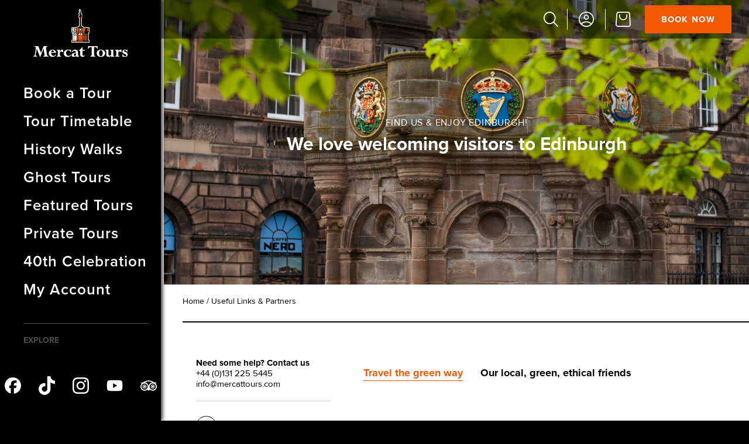

--- FILE ---
content_type: text/html; charset=utf-8
request_url: https://www.mercattours.com/book-a-tour/useful-links-and-partners
body_size: 10379
content:














<!DOCTYPE html>
<!--[if IE 8]>    <html class="no-js lt-ie10 lt-ie9 ie8" lang="en-GB"> <![endif]-->
<!--[if IE 9]>    <html class="no-js lt-ie10 ie9" lang="en-GB"> <![endif]-->
<!--[if gt IE 8]><!--> <html class="no-js" lang="en-GB"> <!--<![endif]-->
    <head>
        <title>Useful Links and Partners</title>
        <meta charset="utf-8" />
        <meta http-equiv="Content-Type" content="text/html; charset=utf-8" />
        <meta http-equiv="X-UA-Compatible" content="IE=edge" />
        <meta property="og:image" content="" />
        <meta property="og:image:secure_url" content="" />
        <meta name="description" content="Useful links for Edinburgh transport, accommodation and events" />
        <meta name="keywords" content="Meract tours,walking tours,Edinburgh,ghost tours,tours,history walks,Scotland,City tour,edinburgh,partners,transport,accommodation,mercat tours" />
        <meta name="viewport" content="width=device-width, minimum-scale=1.0, maximum-scale=1.0, user-scalable=no">
        <meta property="og:title" content="Useful Links and Partners" />
        <meta property="og:description" content="Useful links for Edinburgh transport, accommodation and events" />
        <meta property="og:url" content="https://www.mercattours.com/useful-links-and-partners" />
        <meta property="og:site_name" content="Mercat Tours Ltd, Edinburgh, Scotland" />
                        <meta name="facebook-domain-verification" content="9px9gyrp0jnw5dzq7pc1gaev1oi3ts"/>
        <link rel="shortcut icon" href="/favicon.ico" type="image/x-icon" />
        <link rel="apple-touch-icon" href="apple-touch-icon.png" />
        <link rel="apple-touch-icon" sizes="72x72" href="apple-touch-icon-72.png" />
        <link rel="apple-touch-icon" sizes="114x114" href="apple-touch-icon-114.png" />
        <link rel="apple-touch-icon" sizes="144x144" href="apple-touch-icon-144.png" />

        <!-- PRELOADING FONTS -->
        <link rel="preload" href="/fonts/gotham/Gotham-Bold.woff" as="font" type="font/woff2" crossorigin>
        <link rel="preload" href="/fonts/gotham/Gotham-Book.woff" as="font" type="font/woff2" crossorigin>

        <!-- PROXIMA NOVA FONT IMPORT -->
        <link rel="stylesheet" href="https://use.typekit.net/sph6frj.css">

        
                
        <link rel="canonical" href="https://www.mercattours.com/useful-links-and-partners" />
        
        <!-- [if lte IE 8]>
        <script type="text/javascript" src="/js/vendor/jquery-1.11.1.min.js"></script>
        <![endif]-->
        <!-- [if gt IE 8]>
        <!-->
        <script type="text/javascript" src="/js/vendor/jquery-2.2.0.min.js"></script>
        <script defer src="https://unpkg.com/alpinejs@3.8.1/dist/cdn.min.js"></script>
        <script src="https://unpkg.com/micromodal/dist/micromodal.min.js"></script>
        <script src="https://cdnjs.cloudflare.com/ajax/libs/axios/1.3.6/axios.min.js" integrity="sha512-06NZg89vaTNvnFgFTqi/dJKFadQ6FIglD6Yg1HHWAUtVFFoXli9BZL4q4EO1UTKpOfCfW5ws2Z6gw49Swsilsg==" crossorigin="anonymous" referrerpolicy="no-referrer"></script>
        <script src="https://unpkg.com/just-validate@latest/dist/just-validate.production.min.js"></script>
        <script src="https://js.stripe.com/v3/"></script>
        <!-- <![endif]-->

        <!-- <script src="https://app.enzuzo.com/apps/enzuzo/static/js/__enzuzo-cookiebar.js?uuid=be81e646-c776-11ee-945c-cb1ce524c885"></script> -->

        <!-- glider JS CSS -->
        <link rel="stylesheet" href="https://cdn.jsdelivr.net/npm/glider-js@1/glider.min.css">
        <link rel="stylesheet" href="https://cdn.plyr.io/3.7.8/plyr.css" />

        
        <!-- <link rel="stylesheet" type="text/css" href="//cdn.jsdelivr.net/npm/slick-carousel@1.8.1/slick/slick.css"/> -->
        <link rel="stylesheet" href="https://cdnjs.cloudflare.com/ajax/libs/slick-carousel/1.8.1/slick.min.css" integrity="sha512-yHknP1/AwR+yx26cB1y0cjvQUMvEa2PFzt1c9LlS4pRQ5NOTZFWbhBig+X9G9eYW/8m0/4OXNx8pxJ6z57x0dw==" crossorigin="anonymous" referrerpolicy="no-referrer" />
        <link rel="stylesheet" href="https://www.mercattours.com/style/master.min.css?ver=1764339475" type="text/css">
        

                                                <!-- Google Tag Manager -->
                    <script>(function(w,d,s,l,i){w[l]=w[l]||[];w[l].push({'gtm.start':
                    new Date().getTime(),event:'gtm.js'});var f=d.getElementsByTagName(s)[0],
                    j=d.createElement(s),dl=l!='dataLayer'?'&l='+l:'';j.async=true;j.src=
                    'https://www.googletagmanager.com/gtm.js?id='+i+dl;f.parentNode.insertBefore(j,f);
                    })(window,document,'script','dataLayer','GTM-5M4HQGV');</script>
                    <!-- End Google Tag Manager -->
                
                <!-- Facebook Pixel Code -->
                <script>
                    !function(f,b,e,v,n,t,s){if(f.fbq)return;n=f.fbq=function(){n.callMethod?
                    n.callMethod.apply(n,arguments):n.queue.push(arguments)};if(!f._fbq)f._fbq=n;
                    n.push=n;n.loaded=!0;n.version='2.0';n.queue=[];t=b.createElement(e);t.async=!0;
                    t.src=v;s=b.getElementsByTagName(e)[0];s.parentNode.insertBefore(t,s)}(window,
                    document,'script','https://connect.facebook.net/en_US/fbevents.js');
                </script>
                <noscript><img height="1" width="1" style="display:none"
                src="https://www.facebook.com/tr?id=885013461591137&ev=PageView&noscript=1"
                /></noscript>
                <!-- End Facebook Pixel Code -->
                        
                   

                
        
        
        <!-- Hotjar Tracking Code for www.weareeveryone.com -->
        <script>
            (function(h,o,t,j,a,r){
                h.hj=h.hj||function(){(h.hj.q=h.hj.q||[]).push(arguments)};
                h._hjSettings={hjid:2117950,hjsv:6};
                a=o.getElementsByTagName('head')[0];
                r=o.createElement('script');r.async=1;
                r.src=t+h._hjSettings.hjid+j+h._hjSettings.hjsv;
                a.appendChild(r);
            })(window,document,'https://static.hotjar.com/c/hotjar-','.js?sv=');
        </script>

    </head>
    <body id="mod-1_3_1">
            <!-- Load Analytics and plugin Analytics required-->
                                    <!-- Google Tag Manager (noscript) -->
                <noscript><iframe src="https://www.googletagmanager.com/ns.html?id=GTM-5M4HQGV"
                height="0" width="0" style="display:none;visibility:hidden"></iframe></noscript>
                <!-- End Google Tag Manager (noscript) -->
            
            <!-- pixel facebook init -->
            <script>fbq('init', '885013461591137', {'external_id': null});</script>
            <!-- End pixel facebook init -->
            

                            <!-- Universal Analytics (analytics.js) -->

                <script>
                    (function(i,s,o,g,r,a,m){i['GoogleAnalyticsObject']=r;i[r]=i[r]||function(){
                    (i[r].q=i[r].q||[]).push(arguments)},i[r].l=1*new Date();a=s.createElement(o),
                    m=s.getElementsByTagName(o)[0];a.async=1;a.src=g;m.parentNode.insertBefore(a,m)
                    })(window,document,'script','//www.google-analytics.com/analytics.js','ga');

                    ga('create', 'UA-24225881-1');
                    ga('require', 'ec');
                </script>
                <!-- End Universal Analytics -->

                <!-- Google tag (gtag.js) -->
                <script async src="https://www.googletagmanager.com/gtag/js?id=G-FEHZ4E4NLZ"></script>
                <script>
                  window.dataLayer = window.dataLayer || [];
                  function gtag(){dataLayer.push(arguments);}
                  gtag('js', new Date());
                  gtag('config', 'G-FEHZ4E4NLZ');
                </script>
                <!-- End Google Tag -->
            
        
        
            		<div class="book-button-footer__wrapper ">
    			<a href="/daily-tour-timetable" class="book-button-footer">book now</a>
    		</div>
        
        

        
<div class="outer_container">

    
	
	
	<div class="login-components">
		
		
		<div class="search-container">
			<div class="search-toggle">
				<svg xmlns="http://www.w3.org/2000/svg" width="25.451" height="25.451" viewBox="0 0 25.451 25.451">
					<path id="Path_84" data-name="Path 84" d="M23.422,24.708a10.456,10.456,0,1,1,1.286-1.286l6.726,6.726a.909.909,0,1,1-1.286,1.286Zm-.006-2.577a8.638,8.638,0,1,0-1.285,1.285,8.7,8.7,0,0,0,1.285-1.285Z" transform="translate(-6.249 -6.249)" fill-rule="evenodd"/>
				</svg>
			</div>

			<div class = "search-open">
				<div class = "search-open__active">
					<svg xmlns="http://www.w3.org/2000/svg" width="25.451" height="25.451" viewBox="0 0 25.451 25.451">
						<path id="Path_84" data-name="Path 84" d="M23.422,24.708a10.456,10.456,0,1,1,1.286-1.286l6.726,6.726a.909.909,0,1,1-1.286,1.286Zm-.006-2.577a8.638,8.638,0,1,0-1.285,1.285,8.7,8.7,0,0,0,1.285-1.285Z" transform="translate(-6.249 -6.249)" fill-rule="evenodd"/>
					</svg>

					<input class = "search-input" type="text" placeholder = "search">
					<span class="search-open__toggle js-close-search">
						<img src="https://www.mercattours.com/images/site/close.svg" alt="Close Search">
					</span>
				</div>
									<div class = "search-open__popular">
						<ul class = "popular-list">
							<li class = "popular-item title error js-search-error"></li>
							<li class = "popular-item title">Popular Searches</li>
															<li class = "popular-item suggested-search" data-term = "vaults">vaults</li>
															<li class = "popular-item suggested-search" data-term = "german">german</li>
															<li class = "popular-item suggested-search" data-term = "edinburgh halloween">edinburgh halloween</li>
															<li class = "popular-item suggested-search" data-term = "french">french</li>
															<li class = "popular-item suggested-search" data-term = "ghost">ghost</li>
															<li class = "popular-item suggested-search" data-term = "south bridge">south bridge</li>
													</ul>
					</div>	
					
							</div>

		</div>
		
		<a href="https://www.mercattours.com/sign-in" class="inner-login">
			<span class="image">
				<svg xmlns="http://www.w3.org/2000/svg" width="26" height="26" viewBox="0 0 26 26">
					<path id="Path_83" data-name="Path 83" d="M16.125,3.125a13.016,13.016,0,1,0,9.188,3.812,13,13,0,0,0-9.188-3.812Zm0,1.733a11.251,11.251,0,0,1,8.843,18.226,12.942,12.942,0,0,0-17.687,0A11.251,11.251,0,0,1,16.125,4.858Zm-7.669,19.5a11.216,11.216,0,0,1,15.338,0,11.205,11.205,0,0,1-15.338,0Zm7.669-7.365a4.339,4.339,0,1,0-3.063-1.271,4.328,4.328,0,0,0,3.063,1.271Zm0-6.933a2.6,2.6,0,1,1-2.6,2.6,2.6,2.6,0,0,1,2.6-2.6Z" transform="translate(-3.125 -3.125)" />
				</svg>
			</span>
		</a>


		<a href="/checkout" class="cart-logo cart-logo--desktop js-cart-logo ">
			<div class="cart-logo__inner">
				<svg xmlns="http://www.w3.org/2000/svg" width="25.487" height="26" viewBox="0 0 25.487 26" class="cart-logo__image">
					<path id="Path_82" data-name="Path 82" d="M29.526,24.483,28.287,7.15a4.349,4.349,0,0,0-4.322-4.025H9.62A4.349,4.349,0,0,0,5.3,7.15L4.061,24.483a4.332,4.332,0,0,0,4.323,4.642H25.2a4.332,4.332,0,0,0,4.321-4.642Zm-2.419,2.081a2.574,2.574,0,0,1-1.9.828H8.383a2.6,2.6,0,0,1-2.592-2.785L7.029,7.273A2.607,2.607,0,0,1,9.621,4.858H23.965a2.609,2.609,0,0,1,2.593,2.415L27.8,24.606a2.576,2.576,0,0,1-.69,1.958ZM23.726,8.325v2.6a6.933,6.933,0,1,1-13.867,0v-2.6a.867.867,0,0,1,1.733,0v2.6a5.2,5.2,0,0,0,10.4,0v-2.6a.867.867,0,0,1,1.733,0Z" transform="translate(-4.05 -3.125)"/>
				</svg>
				<span class="cart-logo__nbritem"></span>
			</div>
		</a>

		

		<div class="book-button__wrapper ">
			<a href="/daily-tour-timetable" class="book-button">book now</a>
		</div>
	</div>









<header class="site_header">
	<div class = "search_main ">
		<div class = "search_main-inner">
    <div class = "search_main-inner__top">
        <div class = "search_main-inner__top-topbar">
            <p  class = "search_main-inner__top-topbar--strapline">Type a keyword to begin your search</p>
            <span  class = "search_main-inner__top-topbar--button js-close-main-search"><img  class = "search_main-inner__top-topbar--image" src="https://www.mercattours.com/images/site/close.svg" alt="Close Search"></span>
        </div>
        <div class = "search_main-inner__top-main">
            <input class = "search_main-inner__top-main--input js-main-search-input" type="text" placeholder = "Type a keyword to begin your search">
            <input class = "search_main-inner__top-main--submit js-main-search-submit" type="submit" value = "SEARCH">
        </div>
        <h6 class = "search_main-inner__top-error js-main-search-error"></h6>
        <div class = "search_main-inner__top-toggles">
            <ul class = "search_main__types">
                <li  class = "search_main__types--type" data-type = "tours">TOURS</li>
                <li  class = "search_main__types--type" data-type = "stories">STORIES</li>
            </ul>
        </div>
    </div>
    <div class = "search_main-inner__results">
            <div class = "search_main-inner__results--grid js-search-output-grid" data-type = "tours"></div>
            <div class = "search_main-inner__results--grid js-search-output-grid" data-type = "stories"></div>
    </div>
</div>	</div>
		<a href="/" class="logo">
		<img src="/images/site/logo.png?ver=1725349548 " alt="Mercat Tours Ltd, Edinburgh, Scotland" title="Mercat Tours Ltd, Edinburgh, Scotland Homepage" />
	</a>

	<div class="small_menu"><span class="toggle_menu"></span></div>
	<a class="small_menu-home" href="/">Home</a>

			<nav class="header-nav">
			<ul class="header-nav__main" style="margin-top: 20px;">
														<li id="topMenuItem" class = "header-nav__item">
													<a href="/browse-tours" id="topMenuLink">Book a Tour</a>
						

					</li>
														<li id="topMenuItem" class = "header-nav__item">
													<a href="/daily-tour-timetable" id="topMenuLink">Tour Timetable</a>
						

					</li>
														<li id="topMenuItem" class = "header-nav__item">
													<a href="/tours/history-walks" id="topMenuLink">History Walks</a>
						

					</li>
														<li id="topMenuItem" class = "header-nav__item">
													<a href="/tours/ghost-tours" id="topMenuLink">Ghost Tours</a>
						

					</li>
														<li id="topMenuItem" class = "header-nav__item">
													<a href="/featured-tours" id="topMenuLink">Featured Tours</a>
						

					</li>
														<li id="topMenuItem" class = "header-nav__item">
													<a href="/tours/private-tours" id="topMenuLink">Private Tours</a>
						

					</li>
														<li id="topMenuItem" class = "header-nav__item">
													<a href="/mercats-40th-birthday-celebration" id="topMenuLink">40th Celebration</a>
						

					</li>
				
									<li id="topMenuItem" class="header-nav__item"><a id="topMenuLink" href="/sign-in">My Account</a></li>
				
			</ul>


			<ul class="header-nav__main">
				<span>Explore</span>
														<li id="bottomMenuItem" class = "header-nav__item has-children">
													<p id="bottomMenuLink">Responsible Tourism</p>
						
													<ul class = "header-nav__item-children">
																	<li class = "child"><a class = "child-link" href="/certified-b-corporation" >- Certified B Corporation</a></li>
																	<li class = "child"><a class = "child-link" href="/awards" >- Awards</a></li>
																	<li class = "child"><a class = "child-link" href="/accreditations" >- Accreditations</a></li>
																	<li class = "child"><a class = "child-link" href="/more-about-mercat/our-wellbeing-and-well-world" >- Our Wellbeing & Well World</a></li>
															</ul>
											</li>
														<li id="bottomMenuItem" class = "header-nav__item has-children">
													<a href="/more-about-mercat" id="bottomMenuLink">More About Mercat</a>
						
													<ul class = "header-nav__item-children">
																	<li class = "child"><a class = "child-link" href="/more-about-mercat/our-history" >- Our History</a></li>
																	<li class = "child"><a class = "child-link" href="/more-about-mercat/the-vaults-museum" >- The Vaults Museum</a></li>
																	<li class = "child"><a class = "child-link" href="/more-about-mercat/the-mercat-gift-shop" >- The Mercat Gift Shop</a></li>
																	<li class = "child"><a class = "child-link" href="/more-about-mercat/useful-links-and-partners" >- Find Us & Enjoy Edinburgh!</a></li>
																	<li class = "child"><a class = "child-link" href="/more-about-mercat/the-mercat-deal" >- The Mercat Deal</a></li>
																	<li class = "child"><a class = "child-link" href="/more-about-mercat/vacancies" >- Vacancies</a></li>
																	<li class = "child"><a class = "child-link" href="/how-did-we-do" >- How Did We Do?</a></li>
															</ul>
											</li>
														<li id="bottomMenuItem" class = "header-nav__item">
													<a href="/our-stories-your-city" id="bottomMenuLink">Our Stories Your City</a>
						
											</li>
														<li id="bottomMenuItem" class = "header-nav__item">
													<a href="/blog" id="bottomMenuLink">Mercat Blog</a>
						
											</li>
														<li id="bottomMenuItem" class = "header-nav__item">
													<a href="/more-about-mercat/gift-vouchers" id="bottomMenuLink">Gift Vouchers</a>
						
											</li>
														<li id="bottomMenuItem" class = "header-nav__item">
													<a href="/souvenir-guidebook" id="bottomMenuLink">Souvenir Guidebooks</a>
						
											</li>
														<li id="bottomMenuItem" class = "header-nav__item">
													<a href="/accessibility" id="bottomMenuLink">Accessibility </a>
						
											</li>
														<li id="bottomMenuItem" class = "header-nav__item">
													<a href="/faqs" id="bottomMenuLink">FAQS</a>
						
											</li>
														<li id="bottomMenuItem" class = "header-nav__item">
													<a href="/contact" id="bottomMenuLink">Contact Us</a>
						
											</li>
								
									<li id="bottomMenuItem" class="header-nav__item"><a href="https://www.mercattours.com/sign-in?redirectTo=my-bookings" id="bottomMenuLink">My Bookings</a></li>
					
				<!-- page link -->
							</ul>
		</nav>	
		
	<div class = "header-nav__bottom">		
		<div class="social_icons">
			
			<a href="https://www.facebook.com/MercatTours/" target="_blank" id="facebook_social_icon">
				<svg xmlns="http://www.w3.org/2000/svg" viewBox="0 0 512 512"><!--!Font Awesome Free 6.6.0 by @fontawesome - https://fontawesome.com License - https://fontawesome.com/license/free Copyright 2024 Fonticons, Inc.--><path d="M512 256C512 114.6 397.4 0 256 0S0 114.6 0 256C0 376 82.7 476.8 194.2 504.5V334.2H141.4V256h52.8V222.3c0-87.1 39.4-127.5 125-127.5c16.2 0 44.2 3.2 55.7 6.4V172c-6-.6-16.5-1-29.6-1c-42 0-58.2 15.9-58.2 57.2V256h83.6l-14.4 78.2H287V510.1C413.8 494.8 512 386.9 512 256h0z"/></svg>
			</a>
			<a href="https://www.tiktok.com/@mercattours" target="_blank" id="tiktok_social_icon">
				<svg xmlns="http://www.w3.org/2000/svg" viewBox="0 0 448 512"><!--!Font Awesome Free 6.6.0 by @fontawesome - https://fontawesome.com License - https://fontawesome.com/license/free Copyright 2024 Fonticons, Inc.--><path d="M448 209.9a210.1 210.1 0 0 1 -122.8-39.3V349.4A162.6 162.6 0 1 1 185 188.3V278.2a74.6 74.6 0 1 0 52.2 71.2V0l88 0a121.2 121.2 0 0 0 1.9 22.2h0A122.2 122.2 0 0 0 381 102.4a121.4 121.4 0 0 0 67 20.1z"/></svg>
			</a>
			<a href="https://www.instagram.com/mercattours" target="_blank" id="instagram_social_icon">
				<svg xmlns="http://www.w3.org/2000/svg" viewBox="0 0 448 512"><!--!Font Awesome Free 6.6.0 by @fontawesome - https://fontawesome.com License - https://fontawesome.com/license/free Copyright 2024 Fonticons, Inc.--><path d="M224.1 141c-63.6 0-114.9 51.3-114.9 114.9s51.3 114.9 114.9 114.9S339 319.5 339 255.9 287.7 141 224.1 141zm0 189.6c-41.1 0-74.7-33.5-74.7-74.7s33.5-74.7 74.7-74.7 74.7 33.5 74.7 74.7-33.6 74.7-74.7 74.7zm146.4-194.3c0 14.9-12 26.8-26.8 26.8-14.9 0-26.8-12-26.8-26.8s12-26.8 26.8-26.8 26.8 12 26.8 26.8zm76.1 27.2c-1.7-35.9-9.9-67.7-36.2-93.9-26.2-26.2-58-34.4-93.9-36.2-37-2.1-147.9-2.1-184.9 0-35.8 1.7-67.6 9.9-93.9 36.1s-34.4 58-36.2 93.9c-2.1 37-2.1 147.9 0 184.9 1.7 35.9 9.9 67.7 36.2 93.9s58 34.4 93.9 36.2c37 2.1 147.9 2.1 184.9 0 35.9-1.7 67.7-9.9 93.9-36.2 26.2-26.2 34.4-58 36.2-93.9 2.1-37 2.1-147.8 0-184.8zM398.8 388c-7.8 19.6-22.9 34.7-42.6 42.6-29.5 11.7-99.5 9-132.1 9s-102.7 2.6-132.1-9c-19.6-7.8-34.7-22.9-42.6-42.6-11.7-29.5-9-99.5-9-132.1s-2.6-102.7 9-132.1c7.8-19.6 22.9-34.7 42.6-42.6 29.5-11.7 99.5-9 132.1-9s102.7-2.6 132.1 9c19.6 7.8 34.7 22.9 42.6 42.6 11.7 29.5 9 99.5 9 132.1s2.7 102.7-9 132.1z"/></svg>
			</a>
			<a href="https://www.youtube.com/user/MercatToursLtd" target="_blank" id="youtube_social_icon">
				<svg xmlns="http://www.w3.org/2000/svg" viewBox="0 0 576 512"><!--!Font Awesome Free 6.6.0 by @fontawesome - https://fontawesome.com License - https://fontawesome.com/license/free Copyright 2024 Fonticons, Inc.--><path d="M549.7 124.1c-6.3-23.7-24.8-42.3-48.3-48.6C458.8 64 288 64 288 64S117.2 64 74.6 75.5c-23.5 6.3-42 24.9-48.3 48.6-11.4 42.9-11.4 132.3-11.4 132.3s0 89.4 11.4 132.3c6.3 23.7 24.8 41.5 48.3 47.8C117.2 448 288 448 288 448s170.8 0 213.4-11.5c23.5-6.3 42-24.2 48.3-47.8 11.4-42.9 11.4-132.3 11.4-132.3s0-89.4-11.4-132.3zm-317.5 213.5V175.2l142.7 81.2-142.7 81.2z"/></svg>
			</a>
			<a href="http://www.tripadvisor.co.uk/Attraction_Review-g186525-d213565-Reviews-Mercat_Tours-Edinburgh_Scotland.html" target="_blank" id="tripadvisor_social_icon">
				<svg xmlns="http://www.w3.org/2000/svg" viewBox="0 0 512.2 320.2"><path class="st0" d="M128.2 127.9C92.7 127.9 64 156.6 64 192c0 35.4 28.7 64.1 64.1 64.1 35.4 0 64.1-28.7 64.1-64.1.1-35.4-28.6-64.1-64-64.1zm0 110c-25.3 0-45.9-20.5-45.9-45.9s20.5-45.9 45.9-45.9S174 166.7 174 192s-20.5 45.9-45.8 45.9z"/><circle class="st0" cx="128.4" cy="191.9" r="31.9"/><path class="st0" d="M384.2 127.9c-35.4 0-64.1 28.7-64.1 64.1 0 35.4 28.7 64.1 64.1 64.1 35.4 0 64.1-28.7 64.1-64.1 0-35.4-28.7-64.1-64.1-64.1zm0 110c-25.3 0-45.9-20.5-45.9-45.9s20.5-45.9 45.9-45.9S430 166.7 430 192s-20.5 45.9-45.8 45.9z"/><circle class="st0" cx="384.4" cy="191.9" r="31.9"/><path class="st0" d="M474.4 101.2l37.7-37.4h-76.4C392.9 29 321.8 0 255.9 0c-66 0-136.5 29-179.3 63.8H0l37.7 37.4C14.4 124.4 0 156.5 0 192c0 70.8 57.4 128.2 128.2 128.2 32.5 0 62.2-12.1 84.8-32.1l43.4 31.9 42.9-31.2-.5-1.2c22.7 20.2 52.5 32.5 85.3 32.5 70.8 0 128.2-57.4 128.2-128.2-.1-35.4-14.6-67.5-37.9-90.7zM368 64.8c-60.7 7.6-108.3 57.6-111.9 119.5-3.7-62-51.4-112.1-112.3-119.5 30.6-22 69.6-32.8 112.1-32.8S337.4 42.8 368 64.8zM128.2 288.2C75 288.2 32 245.1 32 192s43.1-96.2 96.2-96.2 96.2 43.1 96.2 96.2c-.1 53.1-43.1 96.2-96.2 96.2zm256 0c-53.1 0-96.2-43.1-96.2-96.2s43.1-96.2 96.2-96.2 96.2 43.1 96.2 96.2c-.1 53.1-43.1 96.2-96.2 96.2z"/></svg>
			</a>
			
		</div>
					
		<img src="https://www.mercattours.com/images/site/icons/goodtogo.png" alt="goodtogo icon" class="goodtogo-icon">
	</div>	
</header>


<!-- Modals -->

    <main class="responsible-main">
        <div class="res-header">
    <img class="res-header__image" src="https://www.mercattours.com/mediaLibrary/images/english/mercat-tours-mercat-cross-background.png">
    <div class="res-header__text">
        <span class="res-header__intro">Find Us & Enjoy Edinburgh!</span>
        <h1 class="res-header__title">We love welcoming visitors to Edinburgh</h1>
    </div>
</div>
<div class="res-score">
    <div class="res-score__inner">

        <!-- Breadcrumbs -->
        <div class="award-list__breadcrumbs">
            <a href="/">Home</a>
            <span>/</span>
            <span>Useful Links &amp; Partners</span>
        </div>

        <!-- Title -->
        <div class="res-score__title">
                    </div>

    </div>
</div>
   

        <section id="twoColumnLayout" class="inner_container">

            <div class="contentTwoColumn">
                <div class="twoColumnLayout_container">

                    <div class="twoColumnLayout_left">
                        <div class="twoColumnLayout_left__header">
                            <span>Need some help? Contact us</span>
                            <a href="#">+44 (0)131 225 5445</a>
                            <a href="mailto:info@mercattours.com">info@mercattours.com</a>
                        </div>

                        <div class="twoColumnLayout_left__share">
                            <span>Share</span>
                            <a class="share-image" href="#" id="shareToggleNew">
                                <img src="/images/digitalTransformation/blog-share.svg" alt="share image">
                            </a>

                            <!-- Share options wrapper with hidden overflow for animation -->
                            <div class="share_options_wrapper" id="shareOptionsWrapper" style="overflow: hidden; width: 0;">
                                <div class="share_options" id="shareOptionsNew">
                                    <a href="#" id="facebookShare" target="_blank">
                                        <img src="/images/site/icons/Facebook.svg" alt="Facebook" />
                                    </a>
                                    <a href="#" id="emailShare">
                                        <img src="/images/site/icons/Email.svg" alt="Email Share" />
                                    </a>
                                </div>
                            </div>
                        </div>

                    </div>

                    <script>
                        document.getElementById('shareToggleNew').addEventListener('click', function(event) {
                            event.preventDefault();
                            var shareOptionsWrapper = document.getElementById('shareOptionsWrapper');
                            var currentPageUrl = window.location.href;
                            var shareMessage = "Check out this from Mercat Tours: ";

                            var facebookShareLink = 'https://www.facebook.com/sharer/sharer.php?u=' + encodeURIComponent(currentPageUrl);
                            document.getElementById('facebookShare').setAttribute('href', facebookShareLink);

                            var emailShareLink = 'mailto:?subject=Check out this article&body=' + encodeURIComponent(shareMessage) + encodeURIComponent(currentPageUrl);
                            document.getElementById('emailShare').setAttribute('href', emailShareLink);

                            if (shareOptionsWrapper.style.width === '0px' || shareOptionsWrapper.style.width === '') {
                                shareOptionsWrapper.style.width = '150px';
                                shareOptionsWrapper.style.transition = 'width 0.5s ease';
                            } else {
                                shareOptionsWrapper.style.width = '0px';
                            }
                        });
                    </script>

                    <div class="twoColumnLayout_right">
                        
<section id="usefullLinks" class="inner_container">
	
	<div class="content-usefullLinks">
		<nav class="usefull_nav">
							<ul>
																	<li><a href="/our-story/useful-links-and-partners/travel-the-green-way" class="active">Travel the green way</a></li>
																							<li><a href="/our-story/useful-links-and-partners/our-local-green-ethical-friends" class="">Our local, green, ethical friends</a></li>
															</ul>
					</nav>

		<div class="intro">
			<div class="inner">
				<h1>Travel the green way</h1>
				<p>We like the fact we are a walking company - the greenest way to see our city!&nbsp; We are located in the heart of the Old Town and are very easy to reach by public transport from all areas of Edinburgh.&nbsp;Our transport system throughout Scotland is reliable, fast and green and we&#39;re very pleased to help you use it.&nbsp;</p>

<p>Here are some recommendations on how you can meet us at the Mercat Cross.</p>

<p>&nbsp;</p>

<h3 paraeid="{c3e86796-6599-494d-b51f-a9cf7a430392}{4}" paraid="107939163"><span style="color:null;"><strong>Your Journey - Foot, Bike, Bus and EV Car</strong></span></h3>

<p paraeid="{c3e86796-6599-494d-b51f-a9cf7a430392}{4}" paraid="107939163">There are plenty of green ways to travel to us.</p>

<p>The nearest bike rack is West Parliament Square,&nbsp;next to&nbsp;the National Library of Scotland on George IV Bridge and 3mins walk from the Mercat Cross.&nbsp;&nbsp;<a href="https://edinburgh.cyclestreets.net/" target="_blank">Edinburgh Cycle Streets</a>&nbsp;is a great tool to plan your visit on bike too.&nbsp;</p>

<p>Edinburgh has superb public transport with <a href="https://www.lothianbuses.com/our-services/lothian-city-buses/">Lothian Buses</a>&nbsp; travelling within 5min walk of the Mercat Cross, bus stops are on&nbsp;South Bridge or George IV Bridge.</p>

<p>If you&#39;re driving an&nbsp;electric car, you can see where the nearest EV&nbsp;charging points are&nbsp;<a href="https://www.zap-map.com/live/" target="_blank">here</a>&nbsp;with this interactive map.</p>

<p>&nbsp;</p>

<h3 paraeid="{ec81dc80-9715-4a0c-a099-667890c065c6}{12}" paraid="1744490078"><span style="color:null;"><strong>Your Car</strong></span></h3>

<p>The Royal Mile is enjoyed by pedestrians walking and is&nbsp;not open to vehicles.&nbsp; There is&nbsp;some onstreet parking nearby and multi-story carparks at&nbsp;<a href="https://www.ncp.co.uk/find-a-car-park/car-parks/edinburgh-st-johns-hill/" target="_blank">Holyrood Road</a>.<br />
&nbsp;</p>

<h3>Pack Up</h3>

<p>Need to store luggage? No problem, an Unbaggaged driver is waiting to help! &nbsp;Book pick up and storage via the QR code or visit <a href="https://www.unbaggaged.com/" target="_blank">Home | Unbaggaged</a> using MERCAT10</p>

<p>&nbsp;</p>			</div>
		</div>
		
					<div id="listLinks">
														<div class="usefulLink">
						<div class="image_bg"><a href="http://www.travelinescotland.com/" class="linkExt" traget="_blank"><img src="https://www.mercattours.com/mediaLibrary/images/english/usefullink-public-transport.png" alt=""></a></div>
						<div class="desc">
							<h3><a href="http://www.travelinescotland.com/">Public Transport</a></h3>
							<p>All the information you need to know about public transport in Edinburgh.</p>						</div>
					</div>
														<div class="usefulLink">
						<div class="image_bg"><a href="http://www.edinburghbicycle.com" class="linkExt" traget="_blank"><img src="https://www.mercattours.com/mediaLibrary/images/english/edinburgh-bicycle-cooperative.png" alt=""></a></div>
						<div class="desc">
							<h3><a href="http://www.edinburghbicycle.com">Edinburgh Bicycle Cooperative</a></h3>
							<p>A great help if you need some bike advice.</p>						</div>
					</div>
														<div class="usefulLink">
						<div class="image_bg"><a href="https://www.lothianbuses.com/" class="linkExt" traget="_blank"><img src="https://www.mercattours.com/mediaLibrary/images/english/usefullink-lotian-buses.png" alt=""></a></div>
						<div class="desc">
							<h3><a href="https://www.lothianbuses.com/">Lothian Buses</a></h3>
							<p>Local buses in the Edinburgh area are fast and frequent.</p>						</div>
					</div>
														<div class="usefulLink">
						<div class="image_bg"><a href="https://www.zap-map.com/" class="linkExt" traget="_blank"><img src="https://www.mercattours.com/mediaLibrary/images/english/zap-map-resized.png" alt=""></a></div>
						<div class="desc">
							<h3><a href="https://www.zap-map.com/">EV Charging - Zapmap</a></h3>
							<p>EV charging made simple. Search for EV charging points, plan journeys and pay for charging with Zapmap &ndash; wherever you go.</p>						</div>
					</div>
														<div class="usefulLink">
						<div class="image_bg"><a href="https://www.ember.to/" class="linkExt" traget="_blank"><img src="https://www.mercattours.com/mediaLibrary/images/english/1-ember-bus.png" alt=""></a></div>
						<div class="desc">
							<h3><a href="https://www.ember.to/">Ember Electric Bus</a></h3>
							<p>Fast, comfortable travel by&nbsp;electric&nbsp;bus</p>						</div>
					</div>
														<div class="usefulLink">
						<div class="image_bg"><a href="http://www.firstgroup.com/" class="linkExt" traget="_blank"><img src="https://www.mercattours.com/mediaLibrary/images/english/first-bus.png" alt=""></a></div>
						<div class="desc">
							<h3><a href="http://www.firstgroup.com/">First Bus</a></h3>
							<p>Affordable and frequent buses in the Edinburgh area.</p>						</div>
					</div>
														<div class="usefulLink">
						<div class="image_bg"><a href="http://www.citylink.co.uk" class="linkExt" traget="_blank"><img src="https://www.mercattours.com/mediaLibrary/images/english/city-link.png" alt=""></a></div>
						<div class="desc">
							<h3><a href="http://www.citylink.co.uk">City Link</a></h3>
							<p>Get out and explore beyond Edinburgh.</p>						</div>
					</div>
														<div class="usefulLink">
						<div class="image_bg"><a href="http://uk.megabus.com/" class="linkExt" traget="_blank"><img src="https://www.mercattours.com/mediaLibrary/images/english/mega-bus.png" alt=""></a></div>
						<div class="desc">
							<h3><a href="http://uk.megabus.com/">Mega Bus</a></h3>
							<p>Great service to explore beyond Edinburgh.</p>						</div>
					</div>
														<div class="usefulLink">
						<div class="image_bg"><a href="https://www.scotrail.co.uk/" class="linkExt" traget="_blank"><img src="https://www.mercattours.com/mediaLibrary/images/english/scotrail.png" alt=""></a></div>
						<div class="desc">
							<h3><a href="https://www.scotrail.co.uk/">Scotrail</a></h3>
							<p>Scotrail&#39;s national railway service</p>						</div>
					</div>
							</div>
		
	</div>

</section>                    </div>

                </div>
            </div>

        </section>

        
<div class="newsletter">
    <form class="newsletter__inner" method="POST" action="#js-add-maillinglist">

        <input type="hidden" name="nonce" value="accd0ab6a1">

        <div class="newsletter__left">
            <h4 class="newsletter__title">Subscribe for updates</h4>
            <h5 class="newsletter__subtitle">For all the latest information, tour updates and promotions.</h5>
        <div class="information-text newsletter__information"></div>
        </div>


        <div class="newsletter__right">
            <div class="newsletter__right-top">
                <input type="name" value="" class="newsletter__input" placeholder="Your email address" name="email">
                <button type="submit" class="newsletter__submit">submit</button>
            </div>
            <div class="newsletter__right-bottom">
                <input type="checkbox" value="1" name="conditions" id="conditions" class="newsletter__checkbox">
                <label class="newsletter__terms" for="conditions">Your data will be used in accordance with our <a class="newsletter__link" href="/privacy-policy" target="_blank">Privacy Policy</a></label>
            </div>
        </div>

    </form>
</div>

<div class="res-footer">
    <footer class="res-footer__inner responsible-tourism">
                    <div class="content-footer">

                <div class="all-tours elem-footer">
                    <h5>all Tours</h5>
                    <ul>
                        <!-- tour category link -->
                                                                                    <li><a href="/tours/history-walks">History Walks</a></li>
                                                            <li><a href="/tours/gift-vouchers/view-tour/gift-vouchers">Gift Vouchers</a></li>
                                                            <li><a href="/tours/ghost-tours">Ghost Tours</a></li>
                                                            <li><a href="/tours/private-tours">Private Tours</a></li>
                                                            <li><a href="/tours/private-tours/schools">Schools</a></li>
                                                    
                    </ul>
                </div>

                <div class="pages elem-footer">
                    <h5>About Mercat Tours</h5>

                    <ul>
                                                                                                                        <li><a href="/accessibility">Accessibility</a></li>
                                                                                                                                                                    <li><a href="/more-about-mercat/the-mercat-gift-shop">The Mercat Gift Shop</a></li>
                                                                                                                                                                    <li><a href="/more-about-mercat/our-wellbeing-and-well-world">Our Wellbeing and Well World</a></li>
                                                                                                                                                                    <li><a href="/more-about-mercat/award-winners">Award Winners</a></li>
                                                                                                                                <li><a href="/returners-rewards">Returner's Rewards</a></li>
                                                                                                                                <li><a href="/faqs">FAQs</a></li>
                                                                                                                                                                    <li><a href="/faqs/photography-policy">Photo Policy</a></li>
                                                                                                                                                                    <li><a href="/more-about-mercat/useful-links-and-partners">Useful Links & Partners</a></li>
                                                                                                                                                                    <li><a href="/more-about-mercat/vacancies">Vacancies</a></li>
                                                                                                                                                                    <li><a href="/more-about-mercat/media-pack">Media Pack</a></li>
                                                                                    
                                            </ul>

                </div>

                <div class="contact-us">
                    <div class="oneContact">
                        <h5>Contact Us</h5>
                        <ul>
                            <li><a href="tel:+44 (0)131 225 5445">+44 (0)131 225 5445</a></li>
                            <li><a href="mailto:info@mercattours.com" class="email">info@mercattours.com</a></li>
                        </ul>
                    </div>
                    <div class="oneContact">
                        <h5>Whatsapp</h5>
                        <ul class="list-with-icon whatsapp">
                            <li><a href="https://wa.me/447500139575">07500139575</a></li>
                            <li>We're ready to chat every day, 12h00 to 22h00</li>
                        </ul>
                    </div>
                    <div class="oneContact">
                        <h5>find us</h5>
                        <ul class="list-with-icon findus">
                            <li><a target="_blank" href="https://www.google.com/maps/place/Mercat+Tours/@55.949204,-3.1895087,17z/data=!3m1!4b1!4m5!3m4!1s0x4887c78598ec9d9b:0x6c74fcaa3bdcd7e6!8m2!3d55.949201!4d-3.18732">Get Directions</a></li>
                        </ul>
                    </div>
                </div>

                <div class="res-footer__line"></div>



                <div class="res-footer__bottom">

                    <!-- Bottom Left -->
                    <div class="res-footer__bottom-left">
                        <h2 class="res-footer__passion">Sharing a passion for the past since 1985</h2>
                        <div class="res-footer__links">
                            <a class="res-footer__link" href="/" title="Mercat Tours">&copy; Mercat Tours 2025</a>
                            <a class="res-footer__link" href="/terms-and-conditions" title="Terms and conditions">Terms &amp; Conditions</a>
                            <a class="res-footer__link" href="/privacy-policy" title="Privacy policy">Privacy policy</a>
                        </div>
                    </div>

                    <!-- Bottom Right-->
                    <img class="res-footer__corp-logo" src="/images/b-corp-logo-white.png" alt="b corp logo">
                </div>



            </div>
            </footer>
</div>
    </main>

    <div class="youtube-overlay">
                <div class="conten-youtube-overlay">
                    <span class="close">&times;</span>
                    <div class="content-video">
                        <div class="inner-content-video">
                            <div class="video"></div>
                        </div>
                    </div>
                </div>
            </div>
</div>

            <!-- display notice for the user -->
        <div class="notice">
            <span class="close">&times;</span>
            <div class="content-notice"></div>
        </div>
    
        <!-- old notification don't delete for the moment -->
        <div id="notificationBar">
            <div id="alertMessage"> I am the notification bar, pleased to meet you.</div>
            <span id="closeNotification">&times;</span>
        </div>
    

        
        <script src="https://www.mercattours.com/js/plugins.min.js?ver=1756190447"></script>
        <script src="https://www.mercattours.com/js/app.min.js?ver=1764339475"></script>
        <script src="https://cdnjs.cloudflare.com/ajax/libs/respond.js/1.4.2/respond.min.js" integrity="sha512-qWVvreMuH9i0DrugcOtifxdtZVBBL0X75r9YweXsdCHtXUidlctw7NXg5KVP3ITPtqZ2S575A0wFkvgS2anqSA==" crossorigin="anonymous"></script>
        <script src="https://cdn.plyr.io/3.7.8/plyr.js"></script>
        
                    <!-- send google analytics page view only after all command in the page has been running-->
                            <script>ga('send', 'pageview');</script>
                                        <script>fbq('track', "PageView", {'external_id': null});</script>
                    

        <script id="mcjs">!function(c,h,i,m,p){m=c.createElement(h),p=c.getElementsByTagName(h)[0],m.async=1,m.src=i,p.parentNode.insertBefore(m,p)}(document,"script","https://chimpstatic.com/mcjs-connected/js/users/c7b96f36cc50a90f64d4a6293/65c0fec91836f16c73e632b80.js");</script>

            </body>
</html>
<div class="res-footer__book-wrapper">
    <a href="/book-a-tour" class="res-footer__book-button">book a tour</a>
</div>


--- FILE ---
content_type: text/html; charset=utf-8
request_url: https://www.mercattours.com/js/xhr/getDonationAmount.php
body_size: -88
content:














{"donationAmount":"1"}

--- FILE ---
content_type: text/css
request_url: https://www.mercattours.com/style/master.min.css?ver=1764339475
body_size: 59813
content:
/*!
 * Mercat
 * Build date: 2025-11-28 12:16:29 GMT+0000
 */
@charset "UTF-8";.owl-carousel .owl-item,.owl-carousel .owl-video-play-icon{-webkit-backface-visibility:hidden}.owl-carousel,.owl-carousel .owl-item,.owl-theme .owl-dots,.owl-theme .owl-nav{-webkit-tap-highlight-color:transparent}.tour_booking_form table,table,table.grid_table{border-collapse:collapse;border-spacing:0}.tour-pod{display:-ms-flexbox;display:flex;-ms-flex-direction:column;flex-direction:column;text-decoration:none;gap:20px}.tour-pod__image{background-color:#ccc;width:100%;aspect-ratio:4/3;background-size:cover;background-position:center;background-repeat:no-repeat;position:relative}.tour-pod__sticker{position:absolute;top:0;left:0;width:18%;min-width:50px;max-width:80px}.tour-pod__book{position:absolute;bottom:0;left:0}.tour-pod__text{padding:0;margin:0;color:#fff;display:-ms-flexbox;display:flex;-ms-flex-direction:column;flex-direction:column;gap:10px;-ms-flex-positive:1;flex-grow:1}.tour-pod__text *{margin:0!important;font-family:proxima-nova!important;text-align:left!important;font-style:normal!important}.tour-pod__title{font-size:20px!important}.tour-pod__description{font-size:14px!important;-ms-flex-positive:1;flex-grow:1}.tour-pod__bookable{font-size:12px;font-family:proxima-nova!important}.owl-carousel .owl-stage-outer{overflow:hidden;-webkit-transform:translate3d(0,0,0)}.owl-carousel .owl-item,.owl-carousel .owl-wrapper{-webkit-backface-visibility:hidden;-moz-backface-visibility:hidden;-ms-backface-visibility:hidden;-webkit-transform:translate3d(0,0,0);-moz-transform:translate3d(0,0,0);-ms-transform:translate3d(0,0,0)}.owl-carousel .owl-dots.disabled,.owl-carousel .owl-nav.disabled{display:none}.owl-carousel .owl-dot,.owl-carousel .owl-nav .owl-next,.owl-carousel .owl-nav .owl-prev{cursor:pointer;cursor:hand;-webkit-user-select:none;-moz-user-select:none;-ms-user-select:none;user-select:none}.flatpickr-month,.owl-carousel.owl-drag .owl-item{-webkit-user-select:none;-moz-user-select:none;-ms-user-select:none}.owl-carousel.owl-refresh .owl-item{visibility:hidden}.owl-carousel.owl-drag .owl-item{user-select:none}.owl-carousel.owl-grab{cursor:move;cursor:grab}.owl-carousel .owl-item img.owl-lazy{transform-style:preserve-3d}.owl-carousel .owl-video-play-icon:hover{transform:scale(1.3,1.3)}.owl-carousel .owl-video-frame{height:100%;width:100%}.owl-theme .owl-nav{margin-top:10px;text-align:center}.owl-theme .owl-nav [class*=owl-]{color:#FFF;font-size:14px;margin:5px;padding:4px 7px;background:#D6D6D6;display:inline-block;cursor:pointer;border-radius:3px}.owl-theme .owl-nav [class*=owl-]:hover{background:#869791;color:#FFF;text-decoration:none}.owl-theme .owl-nav .disabled{opacity:.5;cursor:default}.owl-theme .owl-nav.disabled+.owl-dots{margin-top:10px}.owl-theme .owl-dots{text-align:center}.owl-theme .owl-dots .owl-dot{display:inline-block;zoom:1}.owl-theme .owl-dots .owl-dot span{width:12px;height:12px;margin:5px 8px;background:0 0;border:1px solid #FFF;display:block;-webkit-backface-visibility:visible;transition:opacity .2s ease;border-radius:30px}.owl-theme .owl-dots .owl-dot.active span,.owl-theme .owl-dots .owl-dot:hover span{background:#FFF}.flatpickr-calendar{background:#000;overflow:hidden;max-height:0;opacity:0;visibility:hidden;text-align:center;padding:20px 5px;animation:none;direction:ltr;border:0;font-size:14px;line-height:24px;border-radius:5px;position:absolute;box-sizing:border-box;-ms-touch-action:manipulation;touch-action:manipulation;color:#fff;box-shadow:1px 0 0 #e6e6e6,-1px 0 0 #e6e6e6,0 1px 0 #e6e6e6,0 -1px 0 #e6e6e6,0 3px 13px rgba(0,0,0,.08)}.flatpickr-calendar.inline,.flatpickr-calendar.open{opacity:1;visibility:visible;overflow:visible;max-height:640px}.flatpickr-calendar.open{display:inline-block;z-index:99999}.flatpickr-calendar.animate.open{animation:fpFadeInDown .3s cubic-bezier(.23,1,.32,1)}.flatpickr-calendar.inline{display:block;position:relative;top:2px}.flatpickr-calendar.static{position:absolute;top:calc(100% + 2px)}.flatpickr-calendar.static.open{z-index:999;display:block}.flatpickr-calendar.hasWeeks{width:auto}.flatpickr-calendar .hasTime .dayContainer,.flatpickr-calendar .hasWeeks .dayContainer{border-bottom:0;border-bottom-right-radius:0;border-bottom-left-radius:0}.flatpickr-calendar .hasWeeks .dayContainer{border-left:0}.flatpickr-calendar.showTimeInput.hasTime .flatpickr-time{height:40px;border-top:1px solid #e6e6e6}.flatpickr-calendar.noCalendar.hasTime .flatpickr-time{height:auto}.flatpickr-calendar:after,.flatpickr-calendar:before{position:absolute;display:block;pointer-events:none;border:solid transparent;content:'';height:0;width:0;left:22px}.flatpickr-month,.flatpickr-wrapper{position:relative}.flatpickr-wrapper,.numInputWrapper input,.numInputWrapper span{display:inline-block}.flatpickr-calendar.rightMost:after,.flatpickr-calendar.rightMost:before{left:auto;right:22px}.flatpickr-calendar:before{border-width:5px;margin:0 -5px}.flatpickr-calendar:after{border-width:4px;margin:0 -4px}.flatpickr-calendar.arrowTop:after,.flatpickr-calendar.arrowTop:before{bottom:100%}.flatpickr-calendar.arrowTop:before{border-bottom-color:#e6e6e6}.flatpickr-calendar.arrowTop:after{border-bottom-color:#fff}.flatpickr-calendar.arrowBottom:after,.flatpickr-calendar.arrowBottom:before{top:100%}.flatpickr-calendar.arrowBottom:before{border-top-color:#e6e6e6}.flatpickr-calendar.arrowBottom:after{border-top-color:#fff}.flatpickr-calendar:focus{outline:0}.flatpickr-month{background:0 0;fill:#fff;height:28px;line-height:1;text-align:center;user-select:none;overflow:hidden}.flatpickr-next-month,.flatpickr-prev-month{text-decoration:none;cursor:pointer;position:absolute;top:0;line-height:16px;height:28px;padding:7px calc(3.57% - 1.5px);z-index:3}.flatpickr-next-month i,.flatpickr-prev-month i,.numInputWrapper{position:relative}.flatpickr-next-month.flatpickr-prev-month,.flatpickr-prev-month.flatpickr-prev-month{left:0}.flatpickr-next-month.flatpickr-next-month,.flatpickr-prev-month.flatpickr-next-month{right:0}.flatpickr-next-month:hover,.flatpickr-prev-month:hover{color:#959ea9}.flatpickr-next-month:hover svg,.flatpickr-prev-month:hover svg{fill:#f55a00}.flatpickr-next-month svg,.flatpickr-prev-month svg{width:14px}.flatpickr-next-month svg path,.flatpickr-prev-month svg path{transition:fill .1s;fill:inherit}.numInputWrapper{height:auto}.numInputWrapper input{width:100%}.numInputWrapper input::-ms-clear{display:none}.numInputWrapper span{position:absolute;right:0;width:14px;padding:0 4px 0 2px;height:50%;line-height:50%;opacity:0;cursor:pointer;border:1px solid rgba(57,57,57,.05);box-sizing:border-box}.numInputWrapper span:hover{background:rgba(0,0,0,.1)}.numInputWrapper span:active{background:rgba(0,0,0,.2)}.flatpickr-current-month span.cur-month:hover,.numInputWrapper:hover{background:rgba(0,0,0,.05)}.numInputWrapper span:after{display:block;content:"";position:absolute;top:33%}.numInputWrapper span.arrowUp{top:0;border-bottom:0}.numInputWrapper span.arrowUp:after{border-left:4px solid transparent;border-right:4px solid transparent;border-bottom:4px solid rgba(57,57,57,.6)}.numInputWrapper span.arrowDown{top:50%}.numInputWrapper span.arrowDown:after{border-left:4px solid transparent;border-right:4px solid transparent;border-top:4px solid rgba(57,57,57,.6)}.numInputWrapper span svg{width:inherit;height:auto}.numInputWrapper span svg path{fill:rgba(0,0,0,.5)}.numInputWrapper:hover span{opacity:1}.flatpickr-current-month{font-size:105%;font-weight:300;color:inherit;position:absolute;width:75%;left:12.5%;padding:6.16px 0 0;line-height:1;height:28px;display:inline-block;text-align:center;font-family:proxima-nova;transform:translate3d(0,0,0)}.flatpickr-current-month.slideLeft{transform:translate3d(-100%,0,0);animation:fpFadeOut .4s ease,fpSlideLeft .4s cubic-bezier(.23,1,.32,1)}.flatpickr-current-month.slideLeftNew{transform:translate3d(100%,0,0);animation:fpFadeIn .4s ease,fpSlideLeftNew .4s cubic-bezier(.23,1,.32,1)}.flatpickr-current-month.slideRight{transform:translate3d(100%,0,0);animation:fpFadeOut .4s ease,fpSlideRight .4s cubic-bezier(.23,1,.32,1)}.flatpickr-current-month.slideRightNew{transform:translate3d(0,0,0);animation:fpFadeIn .4s ease,fpSlideRightNew .4s cubic-bezier(.23,1,.32,1)}.flatpickr-current-month span.cur-month{font-family:inherit;font-weight:700;color:inherit;display:inline-block;margin-left:.5ch;padding:0}.flatpickr-current-month .numInputWrapper{width:6ch;width:7ch\9;display:inline-block}.flatpickr-current-month .numInputWrapper span.arrowUp:after{border-bottom-color:#fff}.flatpickr-current-month .numInputWrapper span.arrowDown:after{border-top-color:#fff}.flatpickr-current-month input.cur-year{background:0 0;box-sizing:border-box;color:inherit;cursor:text;padding:0 0 0 .5ch;margin:0;display:inline-block;font-size:inherit;font-family:inherit;font-weight:300;line-height:inherit;height:initial;border:0;border-radius:0;vertical-align:initial}.flatpickr-current-month input.cur-year:focus{outline:0}.flatpickr-current-month input.cur-year[disabled],.flatpickr-current-month input.cur-year[disabled]:hover{font-size:100%;color:rgba(255,255,255,.5);background:0 0;pointer-events:none}.flatpickr-weekdays{background:0 0;text-align:center;overflow:hidden;width:100%;display:-ms-flexbox;display:flex;-ms-flex-align:center;align-items:center}span.flatpickr-weekday{cursor:default;font-size:90%;background:0 0;line-height:1;margin:0;text-align:center;display:block;-ms-flex:1;flex:1;font-weight:bolder}.dayContainer,.flatpickr-weeks{padding:1px 0 0}.flatpickr-days{position:relative;overflow:hidden;display:-ms-flexbox;display:flex;width:307.88px}.flatpickr-days:focus{outline:0}.dayContainer{padding:0;outline:0;text-align:left;width:307.88px;min-width:307.88px;max-width:307.88px;box-sizing:border-box;display:inline-block;display:-ms-flexbox;display:flex;flex-wrap:wrap;-ms-flex-wrap:wrap;-ms-flex-pack:justify;justify-content:space-around;transform:translate3d(0,0,0);opacity:1}.flatpickr-calendar.animate .dayContainer.slideLeft{animation:fpFadeOut .4s cubic-bezier(.23,1,.32,1),fpSlideLeft .4s cubic-bezier(.23,1,.32,1)}.flatpickr-calendar.animate .dayContainer.slideLeft,.flatpickr-calendar.animate .dayContainer.slideLeftNew{transform:translate3d(-100%,0,0)}.flatpickr-calendar.animate .dayContainer.slideLeftNew{animation:fpFadeIn .4s cubic-bezier(.23,1,.32,1),fpSlideLeft .4s cubic-bezier(.23,1,.32,1)}.flatpickr-calendar.animate .dayContainer.slideRight{animation:fpFadeOut .4s cubic-bezier(.23,1,.32,1),fpSlideRight .4s cubic-bezier(.23,1,.32,1);transform:translate3d(100%,0,0)}.flatpickr-calendar.animate .dayContainer.slideRightNew{animation:fpFadeIn .4s cubic-bezier(.23,1,.32,1),fpSlideRightNew .4s cubic-bezier(.23,1,.32,1)}.flatpickr-day{background:0 0;border:1px solid transparent;border-radius:150px;box-sizing:border-box;color:#fff;cursor:pointer;font-weight:400;width:14.2857143%;-ms-flex-preferred-size:14.2857143%;flex-basis:14.2857143%;max-width:39px;height:39px;line-height:39px;margin:0;display:inline-block;position:relative;-ms-flex-pack:center;justify-content:center;text-align:center}.flatpickr-day.inRange,.flatpickr-day.nextMonthDay.inRange,.flatpickr-day.nextMonthDay.today.inRange,.flatpickr-day.nextMonthDay:focus,.flatpickr-day.nextMonthDay:hover,.flatpickr-day.prevMonthDay.inRange,.flatpickr-day.prevMonthDay.today.inRange,.flatpickr-day.prevMonthDay:focus,.flatpickr-day.prevMonthDay:hover,.flatpickr-day.today.inRange,.flatpickr-day:focus,.flatpickr-day:hover{cursor:pointer;outline:0;background:#f55a00;border-color:#f55a00}.flatpickr-day.today{border-color:#f55a00}.flatpickr-day.endRange,.flatpickr-day.endRange.inRange,.flatpickr-day.endRange.nextMonthDay,.flatpickr-day.endRange.prevMonthDay,.flatpickr-day.endRange:focus,.flatpickr-day.endRange:hover,.flatpickr-day.selected,.flatpickr-day.selected.inRange,.flatpickr-day.selected.nextMonthDay,.flatpickr-day.selected.prevMonthDay,.flatpickr-day.selected:focus,.flatpickr-day.selected:hover,.flatpickr-day.startRange,.flatpickr-day.startRange.inRange,.flatpickr-day.startRange.nextMonthDay,.flatpickr-day.startRange.prevMonthDay,.flatpickr-day.startRange:focus,.flatpickr-day.startRange:hover{background:#f55a00;box-shadow:none;color:#fff;border-color:#f55a00}.flatpickr-day.endRange.startRange,.flatpickr-day.selected.startRange,.flatpickr-day.startRange.startRange{border-radius:50px 0 0 50px}.flatpickr-day.endRange.endRange,.flatpickr-day.selected.endRange,.flatpickr-day.startRange.endRange{border-radius:0 50px 50px 0}.flatpickr-day.endRange.startRange+.endRange,.flatpickr-day.selected.startRange+.endRange,.flatpickr-day.startRange.startRange+.endRange{box-shadow:-10px 0 0 #569ff7}.flatpickr-day.endRange.startRange.endRange,.flatpickr-day.selected.startRange.endRange,.flatpickr-day.startRange.startRange.endRange{border-radius:50px}.flatpickr-day.inRange{border-radius:0;box-shadow:-5px 0 0 #e6e6e6,5px 0 0 #e6e6e6}.flatpickr-day.disabled,.flatpickr-day.disabled:hover,.flatpickr-day.nextMonthDay,.flatpickr-day.notAllowed,.flatpickr-day.notAllowed.nextMonthDay,.flatpickr-day.notAllowed.prevMonthDay,.flatpickr-day.prevMonthDay{color:rgba(255,255,255,.6);background:0 0;border-color:transparent;cursor:default}.flatpickr-day.disabled,.flatpickr-day.disabled:hover{cursor:not-allowed;color:rgba(255,255,255,.3)}.flatpickr-day.week.selected{border-radius:0;box-shadow:-5px 0 0 #569ff7,5px 0 0 #569ff7}.rangeMode .flatpickr-day{margin-top:1px}.flatpickr-weekwrapper{display:inline-block;float:left}.flatpickr-weekwrapper .flatpickr-weeks{padding:0 12px;box-shadow:1px 0 0 #e6e6e6}.flatpickr-weekwrapper .flatpickr-weekday{float:none;width:100%;line-height:28px}.flatpickr-weekwrapper span.flatpickr-day,.flatpickr-weekwrapper span.flatpickr-day:hover{display:block;width:100%;max-width:none;color:rgba(57,57,57,.3);background:0 0;cursor:default;border:none}.flatpickr-innerContainer{display:block;display:-ms-flexbox;display:flex;box-sizing:border-box;overflow:hidden}.flatpickr-rContainer{display:inline-block;padding:0;box-sizing:border-box}.flatpickr-time{text-align:center;outline:0;height:0;line-height:40px;max-height:40px;box-sizing:border-box;overflow:hidden;display:-ms-flexbox;display:flex}.flatpickr-time:after{content:"";display:table;clear:both}.flatpickr-time .numInputWrapper{-ms-flex:1;flex:1;width:40%;height:40px;float:left}.flatpickr-time .numInputWrapper span.arrowUp:after{border-bottom-color:#393939}.flatpickr-time .numInputWrapper span.arrowDown:after{border-top-color:#393939}.flatpickr-time.hasSeconds .numInputWrapper{width:26%}.flatpickr-time.time24hr .numInputWrapper{width:49%}.flatpickr-time input{background:0 0;box-shadow:none;border:0;border-radius:0;text-align:center;margin:0;padding:0;height:inherit;line-height:inherit;cursor:pointer;color:#393939;font-size:14px;position:relative;box-sizing:border-box}.flatpickr-time input.flatpickr-hour{font-weight:700}.flatpickr-time input.flatpickr-minute,.flatpickr-time input.flatpickr-second{font-weight:400}.flatpickr-time input:focus{outline:0;border:0}.flatpickr-time .flatpickr-am-pm,.flatpickr-time .flatpickr-time-separator{height:inherit;display:inline-block;float:left;line-height:inherit;color:#393939;font-weight:700;width:2%;-webkit-user-select:none;-moz-user-select:none;-ms-user-select:none;user-select:none;-ms-flex-item-align:center;-ms-grid-row-align:center;align-self:center}.flatpickr-time .flatpickr-am-pm{outline:0;width:18%;cursor:pointer;text-align:center;font-weight:400}.flatpickr-time .flatpickr-am-pm:focus,.flatpickr-time .flatpickr-am-pm:hover{background:#f0f0f0}.flatpickr-input[readonly]{cursor:pointer}@keyframes fpFadeInDown{from{opacity:0;transform:translate3d(0,-20px,0)}to{opacity:1;transform:translate3d(0,0,0)}}@keyframes fpSlideLeft{from{transform:translate3d(0,0,0)}to{transform:translate3d(-100%,0,0)}}@keyframes fpSlideLeftNew{from{transform:translate3d(100%,0,0)}to{transform:translate3d(0,0,0)}}@keyframes fpSlideRight{from{transform:translate3d(0,0,0)}to{transform:translate3d(100%,0,0)}}@keyframes fpSlideRightNew{from{transform:translate3d(-100%,0,0)}to{transform:translate3d(0,0,0)}}@keyframes fpFadeOut{from{opacity:1}to{opacity:0}}@keyframes fpFadeIn{from{opacity:0}to{opacity:1}}.dk-optgroup-disabled,.dk-select-disabled{opacity:.6;cursor:not-allowed;color:#BBB}span.flatpickr-weekday{color:#f55a00}.flatpickr-weekdays{height:50px}.dk-select,.dk-select *,.dk-select :after,.dk-select :before,.dk-select-multi,.dk-select-multi *,.dk-select-multi :after,.dk-select-multi :before{box-sizing:border-box}.dk-select,.dk-select-multi{position:relative;display:inline-block;vertical-align:middle;line-height:1.5em;width:200px;cursor:pointer}.dk-selected{width:100%;white-space:nowrap;overflow:hidden;position:relative;background-color:#fff;border:1px solid #CCC;text-overflow:ellipsis}.dk-selected:after,.dk-selected:before{content:'';display:block;position:absolute;right:0}.container:after,.on_street_container:after,.outer_container main .inner_container:after{content:" ";clear:both}.dk-selected:before{top:50%;border:solid transparent}.dk-selected:after{top:0;height:100%;margin:0 1.5em 0 0}.dk-selected-disabled{color:#BBB}.dk-select .dk-select-options{position:absolute;display:none;left:0;right:0}.dk-select-open-up .dk-select-options{margin-bottom:-1px;bottom:100%}.dk-select-open-down .dk-select-options{margin-top:-1px;top:100%}.dk-select-multi .dk-select-options{max-height:10em}.dk-select-options{background-color:#fff;list-style:none;margin:0;overflow-x:hidden;overflow-y:auto;width:auto;z-index:100}.dk-optgroup,.dk-optgroup+.dk-option{margin-top:.25em}.dk-select-options-highlight .dk-option-selected{color:inherit}.dk-select-options .dk-option-disabled{color:#BBB;background-color:transparent}.dk-select-options .dk-option-hidden{display:none}.dk-optgroup{border:solid #CCC;border-width:1px 0;padding:.25em 0}.dk-select-open-down .dk-selected:after,.dk-select-open-up .dk-selected:after,.dk-selected:focus:after,.dk-selected:hover:after{border-left-color:#3297fd}.dk-optgroup+.dk-optgroup{border-top-width:0;margin-top:0}.dk-optgroup:nth-child(2){padding-top:0;border-top:none;margin-top:0}.dk-optgroup:last-child{border-bottom-width:0;margin-bottom:0;padding-bottom:0}.dk-optgroup-label{padding:0 .5em .25em;font-weight:700;width:100%}.dk-optgroup-options{list-style:none;padding-left:0}.dk-optgroup-options li{padding-left:1.2em}.dk-select-open-up .dk-selected{border-top-left-radius:0;border-top-right-radius:0;border-color:#3297fd}.dk-select-open-down .dk-selected{border-bottom-left-radius:0;border-bottom-right-radius:0}.dk-select-open-down .dk-selected:before,.dk-select-open-up .dk-selected:before{border-width:0 .25em .25em;border-bottom-color:#3297fd}.dk-select-multi:focus .dk-select-options,.dk-select-open-down .dk-select-options,.dk-select-open-up .dk-select-options{display:block;border-color:#3297fd}.dk-select-multi:focus,.dk-select-multi:hover{outline:0}.dk-select-disabled .dk-selected:focus,.dk-select-disabled .dk-selected:hover{border-color:inherit}.dk-select-disabled .dk-selected:focus:before,.dk-select-disabled .dk-selected:hover:before{border-top-color:inherit}.dk-select-disabled .dk-selected:focus:after,.dk-select-disabled .dk-selected:hover:after{border-left-color:inherit}select[data-dkcacheid]{display:none}.mCustomScrollbar{-ms-touch-action:pinch-zoom;touch-action:pinch-zoom}.mCustomScrollbar.mCS_no_scrollbar,.mCustomScrollbar.mCS_touch_action{-ms-touch-action:auto;touch-action:auto}.mCustomScrollBox{position:relative;overflow:hidden;height:100%;max-width:100%;outline:0;direction:ltr}.mCSB_container{overflow:hidden;width:auto;height:auto}.mCSB_inside>.mCSB_container{margin-right:30px}.mCSB_container.mCS_no_scrollbar_y.mCS_y_hidden{margin-right:0}.mCS-dir-rtl>.mCSB_inside>.mCSB_container{margin-right:0;margin-left:30px}.mCS-dir-rtl>.mCSB_inside>.mCSB_container.mCS_no_scrollbar_y.mCS_y_hidden{margin-left:0}.mCSB_scrollTools{position:absolute;width:16px;height:auto;left:auto;top:0;right:0;bottom:0;opacity:.75;filter:"alpha(opacity=75)";-ms-filter:"alpha(opacity=75)"}.mCSB_outside+.mCSB_scrollTools{right:-26px}.mCS-dir-rtl>.mCSB_inside>.mCSB_scrollTools,.mCS-dir-rtl>.mCSB_outside+.mCSB_scrollTools{right:auto;left:0}.mCS-dir-rtl>.mCSB_outside+.mCSB_scrollTools{left:-26px}.mCSB_scrollTools .mCSB_draggerContainer{position:absolute;top:0;left:0;bottom:0;right:0;height:auto}.mCSB_scrollTools a+.mCSB_draggerContainer{margin:20px 0}.mCSB_scrollTools .mCSB_draggerRail{width:2px;height:100%;margin:0 auto;border-radius:16px}.mCSB_scrollTools .mCSB_dragger{cursor:pointer;width:100%;height:30px;z-index:1}.mCSB_scrollTools .mCSB_dragger .mCSB_dragger_bar{position:relative;width:4px;height:100%;margin:0 auto;border-radius:16px;text-align:center}.mCSB_scrollTools_vertical.mCSB_scrollTools_onDrag_expand .mCSB_dragger.mCSB_dragger_onDrag_expanded .mCSB_dragger_bar,.mCSB_scrollTools_vertical.mCSB_scrollTools_onDrag_expand .mCSB_draggerContainer:hover .mCSB_dragger .mCSB_dragger_bar{width:12px}.mCSB_scrollTools_vertical.mCSB_scrollTools_onDrag_expand .mCSB_dragger.mCSB_dragger_onDrag_expanded+.mCSB_draggerRail,.mCSB_scrollTools_vertical.mCSB_scrollTools_onDrag_expand .mCSB_draggerContainer:hover .mCSB_draggerRail{width:8px}.mCSB_scrollTools .mCSB_buttonDown,.mCSB_scrollTools .mCSB_buttonUp{display:block;position:absolute;height:20px;width:100%;overflow:hidden;margin:0 auto;cursor:pointer}.mCSB_scrollTools .mCSB_buttonDown{bottom:0}.mCSB_horizontal.mCSB_inside>.mCSB_container{margin-right:0;margin-bottom:30px}.mCSB_horizontal.mCSB_outside>.mCSB_container{min-height:100%}.mCSB_horizontal>.mCSB_container.mCS_no_scrollbar_x.mCS_x_hidden{margin-bottom:0}.mCSB_scrollTools.mCSB_scrollTools_horizontal{width:auto;height:16px;top:auto;right:0;bottom:0;left:0}.mCustomScrollBox+.mCSB_scrollTools+.mCSB_scrollTools.mCSB_scrollTools_horizontal,.mCustomScrollBox+.mCSB_scrollTools.mCSB_scrollTools_horizontal{bottom:-26px}.mCSB_scrollTools.mCSB_scrollTools_horizontal a+.mCSB_draggerContainer{margin:0 20px}.mCSB_scrollTools.mCSB_scrollTools_horizontal .mCSB_draggerRail{width:100%;height:2px;margin:7px 0}.mCSB_scrollTools.mCSB_scrollTools_horizontal .mCSB_dragger{width:30px;height:100%;left:0}.mCSB_scrollTools.mCSB_scrollTools_horizontal .mCSB_dragger .mCSB_dragger_bar{width:100%;height:4px;margin:6px auto}.mCSB_scrollTools_horizontal.mCSB_scrollTools_onDrag_expand .mCSB_dragger.mCSB_dragger_onDrag_expanded .mCSB_dragger_bar,.mCSB_scrollTools_horizontal.mCSB_scrollTools_onDrag_expand .mCSB_draggerContainer:hover .mCSB_dragger .mCSB_dragger_bar{height:12px;margin:2px auto}.mCSB_scrollTools_horizontal.mCSB_scrollTools_onDrag_expand .mCSB_dragger.mCSB_dragger_onDrag_expanded+.mCSB_draggerRail,.mCSB_scrollTools_horizontal.mCSB_scrollTools_onDrag_expand .mCSB_draggerContainer:hover .mCSB_draggerRail{height:8px;margin:4px 0}.mCSB_scrollTools.mCSB_scrollTools_horizontal .mCSB_buttonLeft,.mCSB_scrollTools.mCSB_scrollTools_horizontal .mCSB_buttonRight{display:block;position:absolute;width:20px;height:100%;overflow:hidden;margin:0 auto;cursor:pointer}.mCSB_scrollTools.mCSB_scrollTools_horizontal .mCSB_buttonLeft{left:0}.mCSB_scrollTools.mCSB_scrollTools_horizontal .mCSB_buttonRight{right:0}.mCSB_container_wrapper{position:absolute;height:auto;width:auto;overflow:hidden;top:0;left:0;right:0;bottom:0;margin-right:30px;margin-bottom:30px}.mCSB_container_wrapper>.mCSB_container{padding-right:30px;padding-bottom:30px;box-sizing:border-box}.mCSB_vertical_horizontal>.mCSB_scrollTools.mCSB_scrollTools_vertical{bottom:20px}.mCSB_vertical_horizontal>.mCSB_scrollTools.mCSB_scrollTools_horizontal{right:20px}.mCSB_container_wrapper.mCS_no_scrollbar_x.mCS_x_hidden+.mCSB_scrollTools.mCSB_scrollTools_vertical{bottom:0}.mCS-dir-rtl>.mCustomScrollBox.mCSB_vertical_horizontal.mCSB_inside>.mCSB_scrollTools.mCSB_scrollTools_horizontal,.mCSB_container_wrapper.mCS_no_scrollbar_y.mCS_y_hidden+.mCSB_scrollTools~.mCSB_scrollTools.mCSB_scrollTools_horizontal{right:0}.mCS-dir-rtl>.mCustomScrollBox.mCSB_vertical_horizontal.mCSB_inside>.mCSB_scrollTools.mCSB_scrollTools_horizontal{left:20px}.mCS-dir-rtl>.mCustomScrollBox.mCSB_vertical_horizontal.mCSB_inside>.mCSB_container_wrapper.mCS_no_scrollbar_y.mCS_y_hidden+.mCSB_scrollTools~.mCSB_scrollTools.mCSB_scrollTools_horizontal{left:0}.mCS-dir-rtl>.mCSB_inside>.mCSB_container_wrapper{margin-right:0;margin-left:30px}.mCSB_container_wrapper.mCS_no_scrollbar_y.mCS_y_hidden>.mCSB_container{padding-right:0}.mCSB_container_wrapper.mCS_no_scrollbar_x.mCS_x_hidden>.mCSB_container{padding-bottom:0}.mCustomScrollBox.mCSB_vertical_horizontal.mCSB_inside>.mCSB_container_wrapper.mCS_no_scrollbar_y.mCS_y_hidden{margin-right:0;margin-left:0}.mCustomScrollBox.mCSB_vertical_horizontal.mCSB_inside>.mCSB_container_wrapper.mCS_no_scrollbar_x.mCS_x_hidden{margin-bottom:0}.mCSB_scrollTools,.mCSB_scrollTools .mCSB_buttonDown,.mCSB_scrollTools .mCSB_buttonLeft,.mCSB_scrollTools .mCSB_buttonRight,.mCSB_scrollTools .mCSB_buttonUp,.mCSB_scrollTools .mCSB_dragger .mCSB_dragger_bar{transition:opacity .2s ease-in-out,background-color .2s ease-in-out}.mCSB_scrollTools_horizontal.mCSB_scrollTools_onDrag_expand .mCSB_draggerRail,.mCSB_scrollTools_horizontal.mCSB_scrollTools_onDrag_expand .mCSB_dragger_bar,.mCSB_scrollTools_vertical.mCSB_scrollTools_onDrag_expand .mCSB_draggerRail,.mCSB_scrollTools_vertical.mCSB_scrollTools_onDrag_expand .mCSB_dragger_bar{transition:width .2s ease-out .2s,height .2s ease-out .2s,margin-left .2s ease-out .2s,margin-right .2s ease-out .2s,margin-top .2s ease-out .2s,margin-bottom .2s ease-out .2s,opacity .2s ease-in-out,background-color .2s ease-in-out}.mCS-autoHide>.mCustomScrollBox>.mCSB_scrollTools,.mCS-autoHide>.mCustomScrollBox~.mCSB_scrollTools{opacity:0;filter:"alpha(opacity=0)";-ms-filter:"alpha(opacity=0)"}.mCS-autoHide:hover>.mCustomScrollBox>.mCSB_scrollTools,.mCS-autoHide:hover>.mCustomScrollBox~.mCSB_scrollTools,.mCustomScrollBox:hover>.mCSB_scrollTools,.mCustomScrollBox:hover~.mCSB_scrollTools,.mCustomScrollbar>.mCustomScrollBox>.mCSB_scrollTools.mCSB_scrollTools_onDrag,.mCustomScrollbar>.mCustomScrollBox~.mCSB_scrollTools.mCSB_scrollTools_onDrag{opacity:1;filter:"alpha(opacity=100)";-ms-filter:"alpha(opacity=100)"}.mCSB_scrollTools .mCSB_draggerRail{background-color:#000;background-color:rgba(0,0,0,.4);filter:"alpha(opacity=40)";-ms-filter:"alpha(opacity=40)"}.mCSB_scrollTools .mCSB_dragger .mCSB_dragger_bar{background-color:#fff;background-color:rgba(255,255,255,.75);filter:"alpha(opacity=75)";-ms-filter:"alpha(opacity=75)"}.mCSB_scrollTools .mCSB_dragger:hover .mCSB_dragger_bar{background-color:#fff;background-color:rgba(255,255,255,.85);filter:"alpha(opacity=85)";-ms-filter:"alpha(opacity=85)"}.mCSB_scrollTools .mCSB_dragger.mCSB_dragger_onDrag .mCSB_dragger_bar,.mCSB_scrollTools .mCSB_dragger:active .mCSB_dragger_bar{background-color:#fff;background-color:rgba(255,255,255,.9);filter:"alpha(opacity=90)";-ms-filter:"alpha(opacity=90)"}.mCSB_scrollTools .mCSB_buttonDown,.mCSB_scrollTools .mCSB_buttonLeft,.mCSB_scrollTools .mCSB_buttonRight,.mCSB_scrollTools .mCSB_buttonUp{background-image:url(mCSB_buttons.png);background-repeat:no-repeat;opacity:.4;filter:"alpha(opacity=40)";-ms-filter:"alpha(opacity=40)"}.mCSB_scrollTools .mCSB_buttonUp{background-position:0 0}.mCSB_scrollTools .mCSB_buttonDown{background-position:0 -20px}.mCSB_scrollTools .mCSB_buttonLeft{background-position:0 -40px}.mCSB_scrollTools .mCSB_buttonRight{background-position:0 -56px}.mCSB_scrollTools .mCSB_buttonDown:hover,.mCSB_scrollTools .mCSB_buttonLeft:hover,.mCSB_scrollTools .mCSB_buttonRight:hover,.mCSB_scrollTools .mCSB_buttonUp:hover{opacity:.75;filter:"alpha(opacity=75)";-ms-filter:"alpha(opacity=75)"}.mCSB_scrollTools .mCSB_buttonDown:active,.mCSB_scrollTools .mCSB_buttonLeft:active,.mCSB_scrollTools .mCSB_buttonRight:active,.mCSB_scrollTools .mCSB_buttonUp:active{opacity:.9;filter:"alpha(opacity=90)";-ms-filter:"alpha(opacity=90)"}.mCS-dark.mCSB_scrollTools .mCSB_draggerRail{background-color:#000;background-color:rgba(0,0,0,.15)}.mCS-dark.mCSB_scrollTools .mCSB_dragger .mCSB_dragger_bar{background-color:#000;background-color:rgba(0,0,0,.75)}.mCS-dark.mCSB_scrollTools .mCSB_dragger:hover .mCSB_dragger_bar{background-color:rgba(0,0,0,.85)}.mCS-dark.mCSB_scrollTools .mCSB_dragger.mCSB_dragger_onDrag .mCSB_dragger_bar,.mCS-dark.mCSB_scrollTools .mCSB_dragger:active .mCSB_dragger_bar{background-color:rgba(0,0,0,.9)}.mCS-dark.mCSB_scrollTools .mCSB_buttonUp{background-position:-80px 0}.mCS-dark.mCSB_scrollTools .mCSB_buttonDown{background-position:-80px -20px}.mCS-dark.mCSB_scrollTools .mCSB_buttonLeft{background-position:-80px -40px}.mCS-dark.mCSB_scrollTools .mCSB_buttonRight{background-position:-80px -56px}.mCS-dark-2.mCSB_scrollTools .mCSB_draggerRail,.mCS-light-2.mCSB_scrollTools .mCSB_draggerRail{width:4px;background-color:#fff;background-color:rgba(255,255,255,.1);border-radius:1px}.mCS-dark-2.mCSB_scrollTools .mCSB_dragger .mCSB_dragger_bar,.mCS-light-2.mCSB_scrollTools .mCSB_dragger .mCSB_dragger_bar{width:4px;background-color:#fff;background-color:rgba(255,255,255,.75);border-radius:1px}.mCS-dark-2.mCSB_scrollTools_horizontal .mCSB_dragger .mCSB_dragger_bar,.mCS-dark-2.mCSB_scrollTools_horizontal .mCSB_draggerRail,.mCS-light-2.mCSB_scrollTools_horizontal .mCSB_dragger .mCSB_dragger_bar,.mCS-light-2.mCSB_scrollTools_horizontal .mCSB_draggerRail{width:100%;height:4px;margin:6px auto}.mCS-light-2.mCSB_scrollTools .mCSB_dragger:hover .mCSB_dragger_bar{background-color:#fff;background-color:rgba(255,255,255,.85)}.mCS-light-2.mCSB_scrollTools .mCSB_dragger.mCSB_dragger_onDrag .mCSB_dragger_bar,.mCS-light-2.mCSB_scrollTools .mCSB_dragger:active .mCSB_dragger_bar{background-color:#fff;background-color:rgba(255,255,255,.9)}.mCS-light-2.mCSB_scrollTools .mCSB_buttonUp{background-position:-32px 0}.mCS-light-2.mCSB_scrollTools .mCSB_buttonDown{background-position:-32px -20px}.mCS-light-2.mCSB_scrollTools .mCSB_buttonLeft{background-position:-40px -40px}.mCS-light-2.mCSB_scrollTools .mCSB_buttonRight{background-position:-40px -56px}.mCS-dark-2.mCSB_scrollTools .mCSB_draggerRail{background-color:#000;background-color:rgba(0,0,0,.1);border-radius:1px}.mCS-dark-2.mCSB_scrollTools .mCSB_dragger .mCSB_dragger_bar{background-color:#000;background-color:rgba(0,0,0,.75);border-radius:1px}.mCS-dark-2.mCSB_scrollTools .mCSB_dragger:hover .mCSB_dragger_bar{background-color:#000;background-color:rgba(0,0,0,.85)}.mCS-dark-2.mCSB_scrollTools .mCSB_dragger.mCSB_dragger_onDrag .mCSB_dragger_bar,.mCS-dark-2.mCSB_scrollTools .mCSB_dragger:active .mCSB_dragger_bar{background-color:#000;background-color:rgba(0,0,0,.9)}.mCS-dark-2.mCSB_scrollTools .mCSB_buttonUp{background-position:-112px 0}.mCS-dark-2.mCSB_scrollTools .mCSB_buttonDown{background-position:-112px -20px}.mCS-dark-2.mCSB_scrollTools .mCSB_buttonLeft{background-position:-120px -40px}.mCS-dark-2.mCSB_scrollTools .mCSB_buttonRight{background-position:-120px -56px}.mCS-dark-thick.mCSB_scrollTools .mCSB_draggerRail,.mCS-light-thick.mCSB_scrollTools .mCSB_draggerRail{width:4px;background-color:#fff;background-color:rgba(255,255,255,.1);border-radius:2px}.mCS-dark-thick.mCSB_scrollTools .mCSB_dragger .mCSB_dragger_bar,.mCS-light-thick.mCSB_scrollTools .mCSB_dragger .mCSB_dragger_bar{width:6px;background-color:#fff;background-color:rgba(255,255,255,.75);border-radius:2px}.mCS-dark-thick.mCSB_scrollTools_horizontal .mCSB_draggerRail,.mCS-light-thick.mCSB_scrollTools_horizontal .mCSB_draggerRail{width:100%;height:4px;margin:6px 0}.mCS-dark-thick.mCSB_scrollTools_horizontal .mCSB_dragger .mCSB_dragger_bar,.mCS-light-thick.mCSB_scrollTools_horizontal .mCSB_dragger .mCSB_dragger_bar{width:100%;height:6px;margin:5px auto}.mCS-light-thick.mCSB_scrollTools .mCSB_dragger:hover .mCSB_dragger_bar{background-color:#fff;background-color:rgba(255,255,255,.85)}.mCS-light-thick.mCSB_scrollTools .mCSB_dragger.mCSB_dragger_onDrag .mCSB_dragger_bar,.mCS-light-thick.mCSB_scrollTools .mCSB_dragger:active .mCSB_dragger_bar{background-color:#fff;background-color:rgba(255,255,255,.9)}.mCS-light-thick.mCSB_scrollTools .mCSB_buttonUp{background-position:-16px 0}.mCS-light-thick.mCSB_scrollTools .mCSB_buttonDown{background-position:-16px -20px}.mCS-light-thick.mCSB_scrollTools .mCSB_buttonLeft{background-position:-20px -40px}.mCS-light-thick.mCSB_scrollTools .mCSB_buttonRight{background-position:-20px -56px}.mCS-dark-thick.mCSB_scrollTools .mCSB_draggerRail{background-color:#000;background-color:rgba(0,0,0,.1);border-radius:2px}.mCS-dark-thick.mCSB_scrollTools .mCSB_dragger .mCSB_dragger_bar{background-color:#000;background-color:rgba(0,0,0,.75);border-radius:2px}.mCS-dark-thick.mCSB_scrollTools .mCSB_dragger:hover .mCSB_dragger_bar{background-color:#000;background-color:rgba(0,0,0,.85)}.mCS-dark-thick.mCSB_scrollTools .mCSB_dragger.mCSB_dragger_onDrag .mCSB_dragger_bar,.mCS-dark-thick.mCSB_scrollTools .mCSB_dragger:active .mCSB_dragger_bar{background-color:#000;background-color:rgba(0,0,0,.9)}.mCS-dark-thick.mCSB_scrollTools .mCSB_buttonUp{background-position:-96px 0}.mCS-dark-thick.mCSB_scrollTools .mCSB_buttonDown{background-position:-96px -20px}.mCS-dark-thick.mCSB_scrollTools .mCSB_buttonLeft{background-position:-100px -40px}.mCS-dark-thick.mCSB_scrollTools .mCSB_buttonRight{background-position:-100px -56px}.mCS-light-thin.mCSB_scrollTools .mCSB_draggerRail{background-color:#fff;background-color:rgba(255,255,255,.1)}.mCS-dark-thin.mCSB_scrollTools .mCSB_dragger .mCSB_dragger_bar,.mCS-light-thin.mCSB_scrollTools .mCSB_dragger .mCSB_dragger_bar{width:2px}.mCS-dark-thin.mCSB_scrollTools_horizontal .mCSB_draggerRail,.mCS-light-thin.mCSB_scrollTools_horizontal .mCSB_draggerRail{width:100%}.mCS-dark-thin.mCSB_scrollTools_horizontal .mCSB_dragger .mCSB_dragger_bar,.mCS-light-thin.mCSB_scrollTools_horizontal .mCSB_dragger .mCSB_dragger_bar{width:100%;height:2px;margin:7px auto}.mCS-dark-thin.mCSB_scrollTools .mCSB_draggerRail{background-color:#000;background-color:rgba(0,0,0,.15)}.mCS-dark-thin.mCSB_scrollTools .mCSB_dragger .mCSB_dragger_bar{background-color:#000;background-color:rgba(0,0,0,.75)}.mCS-dark-thin.mCSB_scrollTools .mCSB_dragger:hover .mCSB_dragger_bar{background-color:#000;background-color:rgba(0,0,0,.85)}.mCS-dark-thin.mCSB_scrollTools .mCSB_dragger.mCSB_dragger_onDrag .mCSB_dragger_bar,.mCS-dark-thin.mCSB_scrollTools .mCSB_dragger:active .mCSB_dragger_bar{background-color:#000;background-color:rgba(0,0,0,.9)}.mCS-dark-thin.mCSB_scrollTools .mCSB_buttonUp{background-position:-80px 0}.mCS-dark-thin.mCSB_scrollTools .mCSB_buttonDown{background-position:-80px -20px}.mCS-dark-thin.mCSB_scrollTools .mCSB_buttonLeft{background-position:-80px -40px}.mCS-dark-thin.mCSB_scrollTools .mCSB_buttonRight{background-position:-80px -56px}.mCS-rounded.mCSB_scrollTools .mCSB_draggerRail{background-color:#fff;background-color:rgba(255,255,255,.15)}.mCS-rounded-dark.mCSB_scrollTools .mCSB_dragger,.mCS-rounded-dots-dark.mCSB_scrollTools .mCSB_dragger,.mCS-rounded-dots.mCSB_scrollTools .mCSB_dragger,.mCS-rounded.mCSB_scrollTools .mCSB_dragger{height:14px}.mCS-rounded-dark.mCSB_scrollTools .mCSB_dragger .mCSB_dragger_bar,.mCS-rounded-dots-dark.mCSB_scrollTools .mCSB_dragger .mCSB_dragger_bar,.mCS-rounded-dots.mCSB_scrollTools .mCSB_dragger .mCSB_dragger_bar,.mCS-rounded.mCSB_scrollTools .mCSB_dragger .mCSB_dragger_bar{width:14px;margin:0 1px}.mCS-rounded-dark.mCSB_scrollTools_horizontal .mCSB_dragger,.mCS-rounded-dots-dark.mCSB_scrollTools_horizontal .mCSB_dragger,.mCS-rounded-dots.mCSB_scrollTools_horizontal .mCSB_dragger,.mCS-rounded.mCSB_scrollTools_horizontal .mCSB_dragger{width:14px}.mCS-rounded-dark.mCSB_scrollTools_horizontal .mCSB_dragger .mCSB_dragger_bar,.mCS-rounded-dots-dark.mCSB_scrollTools_horizontal .mCSB_dragger .mCSB_dragger_bar,.mCS-rounded-dots.mCSB_scrollTools_horizontal .mCSB_dragger .mCSB_dragger_bar,.mCS-rounded.mCSB_scrollTools_horizontal .mCSB_dragger .mCSB_dragger_bar{height:14px;margin:1px 0}.mCS-rounded-dark.mCSB_scrollTools_vertical.mCSB_scrollTools_onDrag_expand .mCSB_dragger.mCSB_dragger_onDrag_expanded .mCSB_dragger_bar,.mCS-rounded-dark.mCSB_scrollTools_vertical.mCSB_scrollTools_onDrag_expand .mCSB_draggerContainer:hover .mCSB_dragger .mCSB_dragger_bar,.mCS-rounded.mCSB_scrollTools_vertical.mCSB_scrollTools_onDrag_expand .mCSB_dragger.mCSB_dragger_onDrag_expanded .mCSB_dragger_bar,.mCS-rounded.mCSB_scrollTools_vertical.mCSB_scrollTools_onDrag_expand .mCSB_draggerContainer:hover .mCSB_dragger .mCSB_dragger_bar{width:16px;height:16px;margin:-1px 0}.mCS-rounded-dark.mCSB_scrollTools_vertical.mCSB_scrollTools_onDrag_expand .mCSB_dragger.mCSB_dragger_onDrag_expanded+.mCSB_draggerRail,.mCS-rounded-dark.mCSB_scrollTools_vertical.mCSB_scrollTools_onDrag_expand .mCSB_draggerContainer:hover .mCSB_draggerRail,.mCS-rounded.mCSB_scrollTools_vertical.mCSB_scrollTools_onDrag_expand .mCSB_dragger.mCSB_dragger_onDrag_expanded+.mCSB_draggerRail,.mCS-rounded.mCSB_scrollTools_vertical.mCSB_scrollTools_onDrag_expand .mCSB_draggerContainer:hover .mCSB_draggerRail{width:4px}.mCS-rounded-dark.mCSB_scrollTools_horizontal.mCSB_scrollTools_onDrag_expand .mCSB_dragger.mCSB_dragger_onDrag_expanded .mCSB_dragger_bar,.mCS-rounded-dark.mCSB_scrollTools_horizontal.mCSB_scrollTools_onDrag_expand .mCSB_draggerContainer:hover .mCSB_dragger .mCSB_dragger_bar,.mCS-rounded.mCSB_scrollTools_horizontal.mCSB_scrollTools_onDrag_expand .mCSB_dragger.mCSB_dragger_onDrag_expanded .mCSB_dragger_bar,.mCS-rounded.mCSB_scrollTools_horizontal.mCSB_scrollTools_onDrag_expand .mCSB_draggerContainer:hover .mCSB_dragger .mCSB_dragger_bar{height:16px;width:16px;margin:0 -1px}.mCS-rounded-dark.mCSB_scrollTools_horizontal.mCSB_scrollTools_onDrag_expand .mCSB_dragger.mCSB_dragger_onDrag_expanded+.mCSB_draggerRail,.mCS-rounded-dark.mCSB_scrollTools_horizontal.mCSB_scrollTools_onDrag_expand .mCSB_draggerContainer:hover .mCSB_draggerRail,.mCS-rounded.mCSB_scrollTools_horizontal.mCSB_scrollTools_onDrag_expand .mCSB_dragger.mCSB_dragger_onDrag_expanded+.mCSB_draggerRail,.mCS-rounded.mCSB_scrollTools_horizontal.mCSB_scrollTools_onDrag_expand .mCSB_draggerContainer:hover .mCSB_draggerRail{height:4px;margin:6px 0}.mCS-rounded.mCSB_scrollTools .mCSB_buttonUp{background-position:0 -72px}.mCS-rounded.mCSB_scrollTools .mCSB_buttonDown{background-position:0 -92px}.mCS-rounded.mCSB_scrollTools .mCSB_buttonLeft{background-position:0 -112px}.mCS-rounded.mCSB_scrollTools .mCSB_buttonRight{background-position:0 -128px}.mCS-rounded-dark.mCSB_scrollTools .mCSB_dragger .mCSB_dragger_bar,.mCS-rounded-dots-dark.mCSB_scrollTools .mCSB_dragger .mCSB_dragger_bar{background-color:#000;background-color:rgba(0,0,0,.75)}.mCS-rounded-dark.mCSB_scrollTools .mCSB_draggerRail{background-color:#000;background-color:rgba(0,0,0,.15)}.mCS-rounded-dark.mCSB_scrollTools .mCSB_dragger:hover .mCSB_dragger_bar,.mCS-rounded-dots-dark.mCSB_scrollTools .mCSB_dragger:hover .mCSB_dragger_bar{background-color:#000;background-color:rgba(0,0,0,.85)}.mCS-rounded-dark.mCSB_scrollTools .mCSB_dragger.mCSB_dragger_onDrag .mCSB_dragger_bar,.mCS-rounded-dark.mCSB_scrollTools .mCSB_dragger:active .mCSB_dragger_bar,.mCS-rounded-dots-dark.mCSB_scrollTools .mCSB_dragger.mCSB_dragger_onDrag .mCSB_dragger_bar,.mCS-rounded-dots-dark.mCSB_scrollTools .mCSB_dragger:active .mCSB_dragger_bar{background-color:#000;background-color:rgba(0,0,0,.9)}.mCS-rounded-dark.mCSB_scrollTools .mCSB_buttonUp{background-position:-80px -72px}.mCS-rounded-dark.mCSB_scrollTools .mCSB_buttonDown{background-position:-80px -92px}.mCS-rounded-dark.mCSB_scrollTools .mCSB_buttonLeft{background-position:-80px -112px}.mCS-rounded-dark.mCSB_scrollTools .mCSB_buttonRight{background-position:-80px -128px}.mCS-rounded-dots-dark.mCSB_scrollTools_vertical .mCSB_draggerRail,.mCS-rounded-dots.mCSB_scrollTools_vertical .mCSB_draggerRail{width:4px}.mCS-rounded-dots-dark.mCSB_scrollTools .mCSB_draggerRail,.mCS-rounded-dots-dark.mCSB_scrollTools_horizontal .mCSB_draggerRail,.mCS-rounded-dots.mCSB_scrollTools .mCSB_draggerRail,.mCS-rounded-dots.mCSB_scrollTools_horizontal .mCSB_draggerRail{background-color:transparent;background-position:center}.mCS-rounded-dots-dark.mCSB_scrollTools .mCSB_draggerRail,.mCS-rounded-dots.mCSB_scrollTools .mCSB_draggerRail{background-image:url([data-uri]);background-repeat:repeat-y;opacity:.3;filter:"alpha(opacity=30)";-ms-filter:"alpha(opacity=30)"}.mCS-rounded-dots-dark.mCSB_scrollTools_horizontal .mCSB_draggerRail,.mCS-rounded-dots.mCSB_scrollTools_horizontal .mCSB_draggerRail{height:4px;margin:6px 0;background-repeat:repeat-x}.mCS-rounded-dots.mCSB_scrollTools .mCSB_buttonUp{background-position:-16px -72px}.mCS-rounded-dots.mCSB_scrollTools .mCSB_buttonDown{background-position:-16px -92px}.mCS-rounded-dots.mCSB_scrollTools .mCSB_buttonLeft{background-position:-20px -112px}.mCS-rounded-dots.mCSB_scrollTools .mCSB_buttonRight{background-position:-20px -128px}.mCS-rounded-dots-dark.mCSB_scrollTools .mCSB_draggerRail{background-image:url([data-uri])}.mCS-rounded-dots-dark.mCSB_scrollTools .mCSB_buttonUp{background-position:-96px -72px}.mCS-rounded-dots-dark.mCSB_scrollTools .mCSB_buttonDown{background-position:-96px -92px}.mCS-rounded-dots-dark.mCSB_scrollTools .mCSB_buttonLeft{background-position:-100px -112px}.mCS-rounded-dots-dark.mCSB_scrollTools .mCSB_buttonRight{background-position:-100px -128px}.mCS-3d-dark.mCSB_scrollTools .mCSB_dragger .mCSB_dragger_bar,.mCS-3d-thick-dark.mCSB_scrollTools .mCSB_dragger .mCSB_dragger_bar,.mCS-3d-thick.mCSB_scrollTools .mCSB_dragger .mCSB_dragger_bar,.mCS-3d.mCSB_scrollTools .mCSB_dragger .mCSB_dragger_bar{background-repeat:repeat-y;background-image:linear-gradient(to right,rgba(255,255,255,.5) 0,rgba(255,255,255,0) 100%)}.mCS-3d-dark.mCSB_scrollTools_horizontal .mCSB_dragger .mCSB_dragger_bar,.mCS-3d-thick-dark.mCSB_scrollTools_horizontal .mCSB_dragger .mCSB_dragger_bar,.mCS-3d-thick.mCSB_scrollTools_horizontal .mCSB_dragger .mCSB_dragger_bar,.mCS-3d.mCSB_scrollTools_horizontal .mCSB_dragger .mCSB_dragger_bar{background-repeat:repeat-x;background-image:linear-gradient(to bottom,rgba(255,255,255,.5) 0,rgba(255,255,255,0) 100%)}.mCS-3d-dark.mCSB_scrollTools_vertical .mCSB_dragger,.mCS-3d.mCSB_scrollTools_vertical .mCSB_dragger{height:70px}.mCS-3d-dark.mCSB_scrollTools_horizontal .mCSB_dragger,.mCS-3d.mCSB_scrollTools_horizontal .mCSB_dragger{width:70px}.mCS-3d-dark.mCSB_scrollTools,.mCS-3d.mCSB_scrollTools{opacity:1;filter:"alpha(opacity=30)";-ms-filter:"alpha(opacity=30)"}.mCS-3d-dark.mCSB_scrollTools .mCSB_dragger .mCSB_dragger_bar,.mCS-3d-dark.mCSB_scrollTools .mCSB_draggerRail,.mCS-3d.mCSB_scrollTools .mCSB_dragger .mCSB_dragger_bar,.mCS-3d.mCSB_scrollTools .mCSB_draggerRail{border-radius:16px}.mCS-3d-dark.mCSB_scrollTools .mCSB_draggerRail,.mCS-3d.mCSB_scrollTools .mCSB_draggerRail{width:8px;background-color:#000;background-color:rgba(0,0,0,.2);box-shadow:inset 1px 0 1px rgba(0,0,0,.5),inset -1px 0 1px rgba(255,255,255,.2)}.mCS-3d-dark.mCSB_scrollTools .mCSB_dragger .mCSB_dragger_bar,.mCS-3d-dark.mCSB_scrollTools .mCSB_dragger.mCSB_dragger_onDrag .mCSB_dragger_bar,.mCS-3d-dark.mCSB_scrollTools .mCSB_dragger:active .mCSB_dragger_bar,.mCS-3d-dark.mCSB_scrollTools .mCSB_dragger:hover .mCSB_dragger_bar,.mCS-3d.mCSB_scrollTools .mCSB_dragger .mCSB_dragger_bar,.mCS-3d.mCSB_scrollTools .mCSB_dragger.mCSB_dragger_onDrag .mCSB_dragger_bar,.mCS-3d.mCSB_scrollTools .mCSB_dragger:active .mCSB_dragger_bar,.mCS-3d.mCSB_scrollTools .mCSB_dragger:hover .mCSB_dragger_bar{background-color:#555}.mCS-3d-dark.mCSB_scrollTools .mCSB_dragger .mCSB_dragger_bar,.mCS-3d.mCSB_scrollTools .mCSB_dragger .mCSB_dragger_bar{width:8px}.mCS-3d-dark.mCSB_scrollTools_horizontal .mCSB_draggerRail,.mCS-3d.mCSB_scrollTools_horizontal .mCSB_draggerRail{width:100%;height:8px;margin:4px 0;box-shadow:inset 0 1px 1px rgba(0,0,0,.5),inset 0 -1px 1px rgba(255,255,255,.2)}.mCS-3d-dark.mCSB_scrollTools_horizontal .mCSB_dragger .mCSB_dragger_bar,.mCS-3d.mCSB_scrollTools_horizontal .mCSB_dragger .mCSB_dragger_bar{width:100%;height:8px;margin:4px auto}.mCS-3d.mCSB_scrollTools .mCSB_buttonUp{background-position:-32px -72px}.mCS-3d.mCSB_scrollTools .mCSB_buttonDown{background-position:-32px -92px}.mCS-3d.mCSB_scrollTools .mCSB_buttonLeft{background-position:-40px -112px}.mCS-3d.mCSB_scrollTools .mCSB_buttonRight{background-position:-40px -128px}.mCS-3d-dark.mCSB_scrollTools .mCSB_draggerRail{background-color:#000;background-color:rgba(0,0,0,.1);box-shadow:inset 1px 0 1px rgba(0,0,0,.1)}.mCS-3d-dark.mCSB_scrollTools_horizontal .mCSB_draggerRail{box-shadow:inset 0 1px 1px rgba(0,0,0,.1)}.mCS-3d-dark.mCSB_scrollTools .mCSB_buttonUp{background-position:-112px -72px}.mCS-3d-dark.mCSB_scrollTools .mCSB_buttonDown{background-position:-112px -92px}.mCS-3d-dark.mCSB_scrollTools .mCSB_buttonLeft{background-position:-120px -112px}.mCS-3d-dark.mCSB_scrollTools .mCSB_buttonRight{background-position:-120px -128px}.mCS-3d-thick-dark.mCSB_scrollTools,.mCS-3d-thick.mCSB_scrollTools{opacity:1;filter:"alpha(opacity=30)";-ms-filter:"alpha(opacity=30)"}.mCS-3d-thick-dark.mCSB_scrollTools,.mCS-3d-thick-dark.mCSB_scrollTools .mCSB_draggerContainer,.mCS-3d-thick.mCSB_scrollTools,.mCS-3d-thick.mCSB_scrollTools .mCSB_draggerContainer{border-radius:7px}.mCSB_inside+.mCS-3d-thick-dark.mCSB_scrollTools_vertical,.mCSB_inside+.mCS-3d-thick.mCSB_scrollTools_vertical{right:1px}.mCS-3d-thick-dark.mCSB_scrollTools_vertical,.mCS-3d-thick.mCSB_scrollTools_vertical{box-shadow:inset 1px 0 1px rgba(0,0,0,.1),inset 0 0 14px rgba(0,0,0,.5)}.mCS-3d-thick-dark.mCSB_scrollTools_horizontal,.mCS-3d-thick.mCSB_scrollTools_horizontal{bottom:1px;box-shadow:inset 0 1px 1px rgba(0,0,0,.1),inset 0 0 14px rgba(0,0,0,.5)}.mCS-3d-thick-dark.mCSB_scrollTools .mCSB_dragger .mCSB_dragger_bar,.mCS-3d-thick.mCSB_scrollTools .mCSB_dragger .mCSB_dragger_bar{border-radius:5px;box-shadow:inset 1px 0 0 rgba(255,255,255,.4);width:12px;margin:2px;position:absolute;height:auto;top:0;bottom:0;left:0;right:0}.mCS-3d-thick-dark.mCSB_scrollTools_horizontal .mCSB_dragger .mCSB_dragger_bar,.mCS-3d-thick.mCSB_scrollTools_horizontal .mCSB_dragger .mCSB_dragger_bar{box-shadow:inset 0 1px 0 rgba(255,255,255,.4);height:12px;width:auto}.mCS-3d-thick.mCSB_scrollTools .mCSB_dragger .mCSB_dragger_bar,.mCS-3d-thick.mCSB_scrollTools .mCSB_dragger.mCSB_dragger_onDrag .mCSB_dragger_bar,.mCS-3d-thick.mCSB_scrollTools .mCSB_dragger:active .mCSB_dragger_bar,.mCS-3d-thick.mCSB_scrollTools .mCSB_dragger:hover .mCSB_dragger_bar{background-color:#555}.mCS-3d-thick.mCSB_scrollTools .mCSB_draggerContainer{background-color:#000;background-color:rgba(0,0,0,.05);box-shadow:inset 1px 1px 16px rgba(0,0,0,.1)}.mCS-3d-thick.mCSB_scrollTools .mCSB_draggerRail{background-color:transparent}.mCS-3d-thick.mCSB_scrollTools .mCSB_buttonUp{background-position:-32px -72px}.mCS-3d-thick.mCSB_scrollTools .mCSB_buttonDown{background-position:-32px -92px}.mCS-3d-thick.mCSB_scrollTools .mCSB_buttonLeft{background-position:-40px -112px}.mCS-3d-thick.mCSB_scrollTools .mCSB_buttonRight{background-position:-40px -128px}.mCS-3d-thick-dark.mCSB_scrollTools{box-shadow:inset 0 0 14px rgba(0,0,0,.2)}.mCS-3d-thick-dark.mCSB_scrollTools_horizontal{box-shadow:inset 0 1px 1px rgba(0,0,0,.1),inset 0 0 14px rgba(0,0,0,.2)}.mCS-3d-thick-dark.mCSB_scrollTools .mCSB_dragger .mCSB_dragger_bar{box-shadow:inset 1px 0 0 rgba(255,255,255,.4),inset -1px 0 0 rgba(0,0,0,.2)}.mCS-3d-thick-dark.mCSB_scrollTools_horizontal .mCSB_dragger .mCSB_dragger_bar{box-shadow:inset 0 1px 0 rgba(255,255,255,.4),inset 0 -1px 0 rgba(0,0,0,.2)}.mCS-3d-thick-dark.mCSB_scrollTools .mCSB_dragger .mCSB_dragger_bar,.mCS-3d-thick-dark.mCSB_scrollTools .mCSB_dragger.mCSB_dragger_onDrag .mCSB_dragger_bar,.mCS-3d-thick-dark.mCSB_scrollTools .mCSB_dragger:active .mCSB_dragger_bar,.mCS-3d-thick-dark.mCSB_scrollTools .mCSB_dragger:hover .mCSB_dragger_bar{background-color:#777}.mCS-3d-thick-dark.mCSB_scrollTools .mCSB_draggerContainer{background-color:#fff;background-color:rgba(0,0,0,.05);box-shadow:inset 1px 1px 16px rgba(0,0,0,.1)}.mCS-3d-thick-dark.mCSB_scrollTools .mCSB_draggerRail,.mCS-minimal-dark.mCSB_scrollTools .mCSB_draggerRail,.mCS-minimal.mCSB_scrollTools .mCSB_draggerRail{background-color:transparent}.mCS-3d-thick-dark.mCSB_scrollTools .mCSB_buttonUp{background-position:-112px -72px}.mCS-3d-thick-dark.mCSB_scrollTools .mCSB_buttonDown{background-position:-112px -92px}.mCS-3d-thick-dark.mCSB_scrollTools .mCSB_buttonLeft{background-position:-120px -112px}.mCS-3d-thick-dark.mCSB_scrollTools .mCSB_buttonRight{background-position:-120px -128px}.mCSB_outside+.mCS-minimal-dark.mCSB_scrollTools_vertical,.mCSB_outside+.mCS-minimal.mCSB_scrollTools_vertical{right:0;margin:12px 0}.mCustomScrollBox.mCS-minimal+.mCSB_scrollTools+.mCSB_scrollTools.mCSB_scrollTools_horizontal,.mCustomScrollBox.mCS-minimal+.mCSB_scrollTools.mCSB_scrollTools_horizontal,.mCustomScrollBox.mCS-minimal-dark+.mCSB_scrollTools+.mCSB_scrollTools.mCSB_scrollTools_horizontal,.mCustomScrollBox.mCS-minimal-dark+.mCSB_scrollTools.mCSB_scrollTools_horizontal{bottom:0;margin:0 12px}.mCS-dir-rtl>.mCSB_outside+.mCS-minimal-dark.mCSB_scrollTools_vertical,.mCS-dir-rtl>.mCSB_outside+.mCS-minimal.mCSB_scrollTools_vertical{left:0;right:auto}.mCS-minimal-dark.mCSB_scrollTools_vertical .mCSB_dragger,.mCS-minimal.mCSB_scrollTools_vertical .mCSB_dragger{height:50px}.mCS-minimal-dark.mCSB_scrollTools_horizontal .mCSB_dragger,.mCS-minimal.mCSB_scrollTools_horizontal .mCSB_dragger{width:50px}.mCS-minimal.mCSB_scrollTools .mCSB_dragger .mCSB_dragger_bar{background-color:#fff;background-color:rgba(255,255,255,.2);filter:"alpha(opacity=20)";-ms-filter:"alpha(opacity=20)"}.mCS-minimal.mCSB_scrollTools .mCSB_dragger.mCSB_dragger_onDrag .mCSB_dragger_bar,.mCS-minimal.mCSB_scrollTools .mCSB_dragger:active .mCSB_dragger_bar{background-color:#fff;background-color:rgba(255,255,255,.5);filter:"alpha(opacity=50)";-ms-filter:"alpha(opacity=50)"}.mCS-minimal-dark.mCSB_scrollTools .mCSB_dragger .mCSB_dragger_bar{background-color:#000;background-color:rgba(0,0,0,.2);filter:"alpha(opacity=20)";-ms-filter:"alpha(opacity=20)"}.mCS-minimal-dark.mCSB_scrollTools .mCSB_dragger.mCSB_dragger_onDrag .mCSB_dragger_bar,.mCS-minimal-dark.mCSB_scrollTools .mCSB_dragger:active .mCSB_dragger_bar{background-color:#000;background-color:rgba(0,0,0,.5);filter:"alpha(opacity=50)";-ms-filter:"alpha(opacity=50)"}.site_header .header-nav .header-nav__main .header-nav__item.active::after,.site_header .header-nav .header-nav__main .header-nav__item.has-children.open::after,.site_header .header-nav .header-nav__main .header-nav__item:hover.has-children::after{filter:invert(70%) sepia(65%) saturate(2842%) hue-rotate(2deg) brightness(97%) contrast(103%)}.mCS-dark-3.mCSB_scrollTools .mCSB_draggerRail,.mCS-light-3.mCSB_scrollTools .mCSB_draggerRail{width:6px;background-color:#000;background-color:rgba(0,0,0,.2)}.mCS-dark-3.mCSB_scrollTools .mCSB_dragger .mCSB_dragger_bar,.mCS-light-3.mCSB_scrollTools .mCSB_dragger .mCSB_dragger_bar{width:6px}.mCS-dark-3.mCSB_scrollTools_horizontal .mCSB_dragger .mCSB_dragger_bar,.mCS-dark-3.mCSB_scrollTools_horizontal .mCSB_draggerRail,.mCS-light-3.mCSB_scrollTools_horizontal .mCSB_dragger .mCSB_dragger_bar,.mCS-light-3.mCSB_scrollTools_horizontal .mCSB_draggerRail{width:100%;height:6px;margin:5px 0}.mCS-dark-3.mCSB_scrollTools_vertical.mCSB_scrollTools_onDrag_expand .mCSB_dragger.mCSB_dragger_onDrag_expanded+.mCSB_draggerRail,.mCS-dark-3.mCSB_scrollTools_vertical.mCSB_scrollTools_onDrag_expand .mCSB_draggerContainer:hover .mCSB_draggerRail,.mCS-light-3.mCSB_scrollTools_vertical.mCSB_scrollTools_onDrag_expand .mCSB_dragger.mCSB_dragger_onDrag_expanded+.mCSB_draggerRail,.mCS-light-3.mCSB_scrollTools_vertical.mCSB_scrollTools_onDrag_expand .mCSB_draggerContainer:hover .mCSB_draggerRail{width:12px}.mCS-dark-3.mCSB_scrollTools_horizontal.mCSB_scrollTools_onDrag_expand .mCSB_dragger.mCSB_dragger_onDrag_expanded+.mCSB_draggerRail,.mCS-dark-3.mCSB_scrollTools_horizontal.mCSB_scrollTools_onDrag_expand .mCSB_draggerContainer:hover .mCSB_draggerRail,.mCS-light-3.mCSB_scrollTools_horizontal.mCSB_scrollTools_onDrag_expand .mCSB_dragger.mCSB_dragger_onDrag_expanded+.mCSB_draggerRail,.mCS-light-3.mCSB_scrollTools_horizontal.mCSB_scrollTools_onDrag_expand .mCSB_draggerContainer:hover .mCSB_draggerRail{height:12px;margin:2px 0}.mCS-light-3.mCSB_scrollTools .mCSB_buttonUp{background-position:-32px -72px}.mCS-light-3.mCSB_scrollTools .mCSB_buttonDown{background-position:-32px -92px}.mCS-light-3.mCSB_scrollTools .mCSB_buttonLeft{background-position:-40px -112px}.mCS-light-3.mCSB_scrollTools .mCSB_buttonRight{background-position:-40px -128px}.mCS-dark-3.mCSB_scrollTools .mCSB_dragger .mCSB_dragger_bar{background-color:#000;background-color:rgba(0,0,0,.75)}.mCS-dark-3.mCSB_scrollTools .mCSB_dragger:hover .mCSB_dragger_bar{background-color:#000;background-color:rgba(0,0,0,.85)}.mCS-dark-3.mCSB_scrollTools .mCSB_dragger.mCSB_dragger_onDrag .mCSB_dragger_bar,.mCS-dark-3.mCSB_scrollTools .mCSB_dragger:active .mCSB_dragger_bar{background-color:#000;background-color:rgba(0,0,0,.9)}.mCS-dark-3.mCSB_scrollTools .mCSB_draggerRail{background-color:#000;background-color:rgba(0,0,0,.1)}.mCS-dark-3.mCSB_scrollTools .mCSB_buttonUp{background-position:-112px -72px}.mCS-dark-3.mCSB_scrollTools .mCSB_buttonDown{background-position:-112px -92px}.mCS-dark-3.mCSB_scrollTools .mCSB_buttonLeft{background-position:-120px -112px}.mCS-dark-3.mCSB_scrollTools .mCSB_buttonRight{background-position:-120px -128px}.mCS-inset-2-dark.mCSB_scrollTools .mCSB_draggerRail,.mCS-inset-2.mCSB_scrollTools .mCSB_draggerRail,.mCS-inset-3-dark.mCSB_scrollTools .mCSB_draggerRail,.mCS-inset-3.mCSB_scrollTools .mCSB_draggerRail,.mCS-inset-dark.mCSB_scrollTools .mCSB_draggerRail,.mCS-inset.mCSB_scrollTools .mCSB_draggerRail{width:12px;background-color:#000;background-color:rgba(0,0,0,.2)}.mCS-inset-2-dark.mCSB_scrollTools .mCSB_dragger .mCSB_dragger_bar,.mCS-inset-2.mCSB_scrollTools .mCSB_dragger .mCSB_dragger_bar,.mCS-inset-3-dark.mCSB_scrollTools .mCSB_dragger .mCSB_dragger_bar,.mCS-inset-3.mCSB_scrollTools .mCSB_dragger .mCSB_dragger_bar,.mCS-inset-dark.mCSB_scrollTools .mCSB_dragger .mCSB_dragger_bar,.mCS-inset.mCSB_scrollTools .mCSB_dragger .mCSB_dragger_bar{width:6px;margin:3px 5px;position:absolute;height:auto;top:0;bottom:0;left:0;right:0}.mCS-inset-2-dark.mCSB_scrollTools_horizontal .mCSB_dragger .mCSB_dragger_bar,.mCS-inset-2.mCSB_scrollTools_horizontal .mCSB_dragger .mCSB_dragger_bar,.mCS-inset-3-dark.mCSB_scrollTools_horizontal .mCSB_dragger .mCSB_dragger_bar,.mCS-inset-3.mCSB_scrollTools_horizontal .mCSB_dragger .mCSB_dragger_bar,.mCS-inset-dark.mCSB_scrollTools_horizontal .mCSB_dragger .mCSB_dragger_bar,.mCS-inset.mCSB_scrollTools_horizontal .mCSB_dragger .mCSB_dragger_bar{height:6px;margin:5px 3px;position:absolute;width:auto;top:0;bottom:0;left:0;right:0}.outer_container,.outer_container footer{position:relative}.mCS-inset-2-dark.mCSB_scrollTools_horizontal .mCSB_draggerRail,.mCS-inset-2.mCSB_scrollTools_horizontal .mCSB_draggerRail,.mCS-inset-3-dark.mCSB_scrollTools_horizontal .mCSB_draggerRail,.mCS-inset-3.mCSB_scrollTools_horizontal .mCSB_draggerRail,.mCS-inset-dark.mCSB_scrollTools_horizontal .mCSB_draggerRail,.mCS-inset.mCSB_scrollTools_horizontal .mCSB_draggerRail{width:100%;height:12px;margin:2px 0}.mCS-inset-2.mCSB_scrollTools .mCSB_buttonUp,.mCS-inset-3.mCSB_scrollTools .mCSB_buttonUp,.mCS-inset.mCSB_scrollTools .mCSB_buttonUp{background-position:-32px -72px}.mCS-inset-2.mCSB_scrollTools .mCSB_buttonDown,.mCS-inset-3.mCSB_scrollTools .mCSB_buttonDown,.mCS-inset.mCSB_scrollTools .mCSB_buttonDown{background-position:-32px -92px}.mCS-inset-2.mCSB_scrollTools .mCSB_buttonLeft,.mCS-inset-3.mCSB_scrollTools .mCSB_buttonLeft,.mCS-inset.mCSB_scrollTools .mCSB_buttonLeft{background-position:-40px -112px}.mCS-inset-2.mCSB_scrollTools .mCSB_buttonRight,.mCS-inset-3.mCSB_scrollTools .mCSB_buttonRight,.mCS-inset.mCSB_scrollTools .mCSB_buttonRight{background-position:-40px -128px}.mCS-inset-2-dark.mCSB_scrollTools .mCSB_dragger .mCSB_dragger_bar,.mCS-inset-3-dark.mCSB_scrollTools .mCSB_dragger .mCSB_dragger_bar,.mCS-inset-dark.mCSB_scrollTools .mCSB_dragger .mCSB_dragger_bar{background-color:#000;background-color:rgba(0,0,0,.75)}.mCS-inset-2-dark.mCSB_scrollTools .mCSB_dragger:hover .mCSB_dragger_bar,.mCS-inset-3-dark.mCSB_scrollTools .mCSB_dragger:hover .mCSB_dragger_bar,.mCS-inset-dark.mCSB_scrollTools .mCSB_dragger:hover .mCSB_dragger_bar{background-color:#000;background-color:rgba(0,0,0,.85)}.mCS-inset-2-dark.mCSB_scrollTools .mCSB_dragger.mCSB_dragger_onDrag .mCSB_dragger_bar,.mCS-inset-2-dark.mCSB_scrollTools .mCSB_dragger:active .mCSB_dragger_bar,.mCS-inset-3-dark.mCSB_scrollTools .mCSB_dragger.mCSB_dragger_onDrag .mCSB_dragger_bar,.mCS-inset-3-dark.mCSB_scrollTools .mCSB_dragger:active .mCSB_dragger_bar,.mCS-inset-dark.mCSB_scrollTools .mCSB_dragger.mCSB_dragger_onDrag .mCSB_dragger_bar,.mCS-inset-dark.mCSB_scrollTools .mCSB_dragger:active .mCSB_dragger_bar{background-color:#000;background-color:rgba(0,0,0,.9)}.mCS-inset-2-dark.mCSB_scrollTools .mCSB_draggerRail,.mCS-inset-3-dark.mCSB_scrollTools .mCSB_draggerRail,.mCS-inset-dark.mCSB_scrollTools .mCSB_draggerRail{background-color:#000;background-color:rgba(0,0,0,.1)}.mCS-inset-2-dark.mCSB_scrollTools .mCSB_buttonUp,.mCS-inset-3-dark.mCSB_scrollTools .mCSB_buttonUp,.mCS-inset-dark.mCSB_scrollTools .mCSB_buttonUp{background-position:-112px -72px}.mCS-inset-2-dark.mCSB_scrollTools .mCSB_buttonDown,.mCS-inset-3-dark.mCSB_scrollTools .mCSB_buttonDown,.mCS-inset-dark.mCSB_scrollTools .mCSB_buttonDown{background-position:-112px -92px}.mCS-inset-2-dark.mCSB_scrollTools .mCSB_buttonLeft,.mCS-inset-3-dark.mCSB_scrollTools .mCSB_buttonLeft,.mCS-inset-dark.mCSB_scrollTools .mCSB_buttonLeft{background-position:-120px -112px}.mCS-inset-2-dark.mCSB_scrollTools .mCSB_buttonRight,.mCS-inset-3-dark.mCSB_scrollTools .mCSB_buttonRight,.mCS-inset-dark.mCSB_scrollTools .mCSB_buttonRight{background-position:-120px -128px}.mCS-inset-2-dark.mCSB_scrollTools .mCSB_draggerRail,.mCS-inset-2.mCSB_scrollTools .mCSB_draggerRail{background-color:transparent;border-width:1px;border-style:solid;border-color:#fff;border-color:rgba(255,255,255,.2);box-sizing:border-box}.mCS-inset-2-dark.mCSB_scrollTools .mCSB_draggerRail{border-color:#000;border-color:rgba(0,0,0,.2)}.mCS-inset-3.mCSB_scrollTools .mCSB_draggerRail{background-color:#fff;background-color:rgba(255,255,255,.6)}.mCS-inset-3-dark.mCSB_scrollTools .mCSB_draggerRail{background-color:#000;background-color:rgba(0,0,0,.6)}.mCS-inset-3.mCSB_scrollTools .mCSB_dragger .mCSB_dragger_bar{background-color:#000;background-color:rgba(0,0,0,.75)}.mCS-inset-3.mCSB_scrollTools .mCSB_dragger:hover .mCSB_dragger_bar{background-color:#000;background-color:rgba(0,0,0,.85)}.mCS-inset-3.mCSB_scrollTools .mCSB_dragger.mCSB_dragger_onDrag .mCSB_dragger_bar,.mCS-inset-3.mCSB_scrollTools .mCSB_dragger:active .mCSB_dragger_bar{background-color:#000;background-color:rgba(0,0,0,.9)}.mCS-inset-3-dark.mCSB_scrollTools .mCSB_dragger .mCSB_dragger_bar{background-color:#fff;background-color:rgba(255,255,255,.75)}.mCS-inset-3-dark.mCSB_scrollTools .mCSB_dragger:hover .mCSB_dragger_bar{background-color:#fff;background-color:rgba(255,255,255,.85)}.mCS-inset-3-dark.mCSB_scrollTools .mCSB_dragger.mCSB_dragger_onDrag .mCSB_dragger_bar,.mCS-inset-3-dark.mCSB_scrollTools .mCSB_dragger:active .mCSB_dragger_bar{background-color:#fff;background-color:rgba(255,255,255,.9)}:root{--side-nav-width:350px}*{box-sizing:border-box}html{scroll-behavior:smooth;scroll-padding-top:120px;font-family:sans-serif;-ms-text-size-adjust:100%;-webkit-text-size-adjust:100%}body{background-color:#000;margin:0}.container,.on_street_container{margin-left:auto;margin-right:auto}.container{max-width:1260px;padding:0 8px}.container:after{display:block}.on_street_container{max-width:940px;padding:0 30px}.on_street_container:after{display:block}.outer_container__white{background-color:#fff}.outer_container main{position:relative;padding:85px 10px 0;pointer-events:auto;z-index:1}.outer_container main .inner_container{max-width:1260px;margin-left:auto;margin-right:auto;pointer-events:auto;padding:0;background-color:rgba(0,0,0,.5)}.outer_container main .inner_container:after{display:block}.inner_footer{width:100vw;pointer-events:auto;padding-left:var(--side-nav-width);background-color:rgba(0,0,0,.5)}@media only screen and (min-width:0px) and (max-width:1041px){.inner_footer{padding-left:0}}.inner_footer .newsletters{margin:0}@media (min-width:568px){.container{padding:0 16px}}@media (min-width:1024px){.container{padding:0 30px}.outer_container main{padding:60px 20px 0 340px}.outer_container footer{padding:0 0 0 320px}}@media (min-width:1580px){.outer_container footer{padding:0 0 0 320px}}.site_header{position:fixed;top:0;left:0;width:100%;height:85px;padding:0;text-align:center;box-shadow:3px 0 6px 0 rgba(0,0,0,.75)}@media (min-width:1024px){.site_header{width:320px;height:100%}}article,aside,details,figcaption,figure,footer,header,hgroup,main,nav,section,summary{display:block}audio,canvas,progress,video{display:inline-block;vertical-align:baseline}audio:not([controls]){display:none;height:0}[hidden],template{display:none}a{background:0 0}a:active,a:hover{outline:0}abbr[title]{border-bottom:1px dotted}b,optgroup,strong{font-weight:700}dfn{font-style:italic}mark{background:#ff0;color:#000}small{font-size:80%}sub,sup{font-size:75%;line-height:0;position:relative;vertical-align:baseline}sup{top:-.5em}sub{bottom:-.25em}img{border:0;max-width:100%}svg:not(:root){overflow:hidden}figure{margin:1em 40px}hr{box-sizing:content-box;height:0}pre,textarea{overflow:auto}code,kbd,pre,samp{font-family:monospace,monospace;font-size:1em}button,input,optgroup,select,textarea{color:inherit;font:inherit;margin:0}button{overflow:visible}button,select{text-transform:none}button,html input[type=button],input[type=reset],input[type=submit]{-webkit-appearance:button;cursor:pointer}button[disabled],html input[disabled]{cursor:default}button::-moz-focus-inner,input::-moz-focus-inner{border:0;padding:0}input{line-height:normal}input[type=checkbox],input[type=radio]{box-sizing:border-box;padding:0}input[type=number]::-webkit-inner-spin-button,input[type=number]::-webkit-outer-spin-button{height:auto}input[type=search]{-webkit-appearance:textfield;box-sizing:content-box}input[type=search]::-webkit-search-cancel-button,input[type=search]::-webkit-search-decoration{-webkit-appearance:none}legend{border:0;padding:0}.button a,.button span{padding:20px 30px;text-transform:uppercase;background-color:rgba(0,0,0,.8);color:#fff;text-decoration:none;border:1px solid #fff;display:inline-block;transition:all .4s ease}.button a:hover,.button span:hover{background-color:#fff;color:#000}#at4-share{top:0!important}.wae_dialog_overlay{position:fixed;top:0;left:0;width:100%;height:100%;background:rgba(0,0,0,.5);z-index:99999999}.wae_dialog_wrap{position:fixed;width:470px;z-index:999999999;background:#fff;border:2px solid #292929;color:#000;text-align:center;padding:40px}.wae_dialog_content h4{margin:0;font-size:25px;font-size:1.5625rem;text-transform:uppercase}.wae_dialog_buttons a{display:inline-block;width:160px;font-size:25px;font-size:1.5625rem;color:#fff;line-height:55px;text-decoration:none;margin-right:30px;background:url(/images/site/icons/no.png) 20px center no-repeat #000}.wae_dialog_buttons a:last-child{margin-right:0}.wae_dialog_buttons a.confirm{background:url(/images/site/icons/yes.png) 20px center no-repeat #7F9834}.wae_dialog_selection{margin:20px 0}@font-face{font-family:Gotham-Light;src:url(../fonts/gotham/Gotham-Light.eot);src:local("☺"),url(../fonts/gotham/Gotham-Light.woff) format("woff"),url(../fonts/gotham/Gotham-Light.ttf) format("truetype"),url(../fonts/gotham/Gotham-Light.svg) format("svg");font-weight:400;font-style:normal}@font-face{font-family:Gotham-LightItalic;src:url(../fonts/gotham/Gotham-LightItalic.eot);src:local("☺"),url(../fonts/gotham/Gotham-LightItalic.woff) format("woff"),url(../fonts/gotham/Gotham-LightItalic.ttf) format("truetype"),url(../fonts/gotham/Gotham-LightItalic.svg) format("svg");font-weight:400;font-style:normal}@font-face{font-family:Gotham-Black;src:url(../fonts/gotham/Gotham-Black.eot);src:local("☺"),url(../fonts/gotham/Gotham-Black.woff) format("woff"),url(../fonts/gotham/Gotham-Black.ttf) format("truetype"),url(../fonts/gotham/Gotham-Black.svg) format("svg");font-weight:400;font-style:normal}@font-face{font-family:Gotham-BlackItalic;src:url(../fonts/gotham/Gotham-BlackItalic.eot);src:local("☺"),url(../fonts/gotham/Gotham-BlackItalic.woff) format("woff"),url(../fonts/gotham/Gotham-BlackItalic.ttf) format("truetype"),url(../fonts/gotham/Gotham-BlackItalic.svg) format("svg");font-weight:400;font-style:normal}@font-face{font-family:proxima-nova;src:url(../fonts/gotham/Gotham-Bold.eot);src:local("☺"),url(../fonts/gotham/Gotham-Bold.woff) format("woff"),url(../fonts/gotham/Gotham-Bold.ttf) format("truetype"),url(../fonts/gotham/Gotham-Bold.svg) format("svg");font-weight:400;font-style:normal}@font-face{font-family:Gotham-BoldItalic;src:url(../fonts/gotham/Gotham-BoldItalic.eot);src:local("☺"),url(../fonts/gotham/Gotham-BoldItalic.woff) format("woff"),url(../fonts/gotham/Gotham-BoldItalic.ttf) format("truetype"),url(../fonts/gotham/Gotham-BoldItalic.svg) format("svg");font-weight:400;font-style:normal}@font-face{font-family:gotham-book;src:url(../fonts/gotham/Gotham-Book.eot);src:local("☺"),url(../fonts/gotham/Gotham-Book.woff) format("woff"),url(../fonts/gotham/Gotham-Book.ttf) format("truetype"),url(../fonts/gotham/Gotham-Book.svg) format("svg");font-weight:400;font-style:normal}@font-face{font-family:Gotham-BookItalic;src:url(../fonts/gotham/Gotham-BookItalic.eot);src:local("☺"),url(../fonts/gotham/Gotham-BookItalic.woff) format("woff"),url(../fonts/gotham/Gotham-BookItalic.ttf) format("truetype"),url(../fonts/gotham/Gotham-BookItalic.svg) format("svg");font-weight:400;font-style:normal}@font-face{font-family:icon;src:url(../fonts/icon/fontello.eot?2325720);src:url(../fonts/icon/fontello.eot?2325720#iefix) format("embedded-opentype"),url(../fonts/icon/fontello.woff2?2325720) format("woff2"),url(../fonts/icon/fontello.woff?2325720) format("woff"),url(../fonts/icon/fontello.ttf?2325720) format("truetype"),url(../fonts/icon/fontello.svg?2325720#fontello) format("svg");font-weight:400;font-style:normal}@font-face{font-family:proxima-nova;src:url(../fonts/proxima/proximanova_regular.woff);font-weight:400;font-style:normal}@font-face{font-family:proxima-nova;src:url(../fonts/proxima/proximanova_bold.woff);font-weight:700;font-style:normal}[class*=" icon-"]:before,[class^=icon-]:before{font-family:icon;font-style:normal;font-weight:400;speak:none;display:inline-block;text-decoration:inherit;width:1em;margin-right:.2em;text-align:center;font-variant:normal;text-transform:none;line-height:1em;margin-left:.2em;-webkit-font-smoothing:antialiased;-moz-osx-font-smoothing:grayscale}.button,a,body,button,h1,h2,h3,h4,h5,h6,p,span{font-family:proxima-nova}.button,button,h1,h2{text-transform:uppercase}.icon-left:before{content:'\f177'}.icon-right:before{content:'\f178'}.icon-wechat:before{content:'\f1d7'}body{font-weight:400;font-size:15px;font-size:.9375rem;color:#fff}.button,button,h1,h2,h3,h4{font-weight:700}a{color:inherit;text-decoration:underline}a.whatsapplink{position:relative;display:inline-block;padding-left:35px;min-height:26px;margin-top:6px}a.whatsapplink:after{content:'';position:absolute;top:0;left:0;background-image:url(../images/site/icons/whatsAppBlack.png);width:26px;height:26px;background-size:cover}#awards_section .content-awards,.video-button a{position:relative}h1{font-size:20px;font-size:1.25rem;text-align:center}h2{font-size:17px;font-size:1.0625rem}p{line-height:1.5}.errorMsg{color:#ad0c0c}.userFormDesc{color:#000;padding:0 20px}.button,button{color:#fff;background-color:#000;font-size:15px;padding:14px 35px;line-height:1em;border:4px solid #000;text-decoration:none;transition:background-color 150ms linear,color 150ms linear;text-align:center;outline:0;margin:0;display:inline-block;border-radius:3px}h1,h2,h3,h4,p{font-family:proxima-nova}.button:hover,button:hover{color:#000;background-color:#fff}.button.orangeB,button.orangeB{background-color:#f55a00;border:3px solid #f55a00}.button.orangeB:hover,button.orangeB:hover{color:#f55a00;background-color:#fff}.button.is-small,button.is-small{padding:8px 12px}.button.fullwidth,button.fullwidth{width:100%}@media (min-width:768px){h1{font-size:40px;font-size:2.5rem}h2{font-size:20px;font-size:1.25rem}.button,button{font-size:14px}}p{font-size:14px}.video-button{margin-top:20px;width:100%;opacity:1;pointer-events:auto}.video-button a{width:50px;height:37px;background-image:url(../images/site/icons/MC-Playbutton.png);background-position:0 0;background-size:100% 200%;display:inline-block;border-radius:5px}@media (min-width:768px){.video-button{margin-top:32px}}@media (min-width:1280px){.video-button a{width:67px;height:50px}.video-button a:hover{background-position:0 100%}}#awards_section{background-color:#fff;padding:56px 0 0;max-width:1260px;margin:0 auto}#awards_section .content-awards:after{content:"";display:block;clear:both}#awards_section .block-award{position:static;width:100%;box-sizing:border-box}#awards_section .block-award.souvenir-guidebook{padding:0 10px}#awards_section .block-award.souvenir-guidebook .ctt-souvenirGuideBook{height:100%;overflow:hidden;border-bottom:solid 1px rgba(0,0,0,.2);padding:0 0 28px}#awards_section .block-award.souvenir-guidebook .ctt-souvenirGuideBook img{float:right;width:27%;height:auto}#awards_section .block-award.souvenir-guidebook .ctt-souvenirGuideBook .content-text{float:left;width:73%;padding:0 12px 0 0;box-sizing:border-box;height:100%}#awards_section .block-award.souvenir-guidebook .ctt-souvenirGuideBook .content-text h4{margin-top:0;margin-bottom:12px;font-size:16px;font-family:proxima-nova;color:#000}#awards_section .block-award.souvenir-guidebook .ctt-souvenirGuideBook .content-text p{font-family:proxima-nova;font-size:13px;font-weight:100;color:#000;margin:0 0 12px;line-height:19px;max-height:95px;overflow:auto}#awards_section .block-award.souvenir-guidebook .ctt-souvenirGuideBook .content-text a{color:#f55a00;text-decoration:none;font-family:proxima-nova;font-size:12px;font-weight:100;display:none}#awards_section .block-award.souvenir-guidebook .ctt-souvenirGuideBook:after{content:"";display:block;clear:both}#awards_section .block-award.awards{padding:20px 10px 35px;float:left;width:60%}@media (max-width:450px){#awards_section .block-award.awards{padding:20px 10px 0;width:100%}}#awards_section .block-award.awards .ctt-awards h4{margin:0 0 22px;font-size:18px;font-family:proxima-nova;color:#000;padding:0}#awards_section .block-award.awards .ctt-awards .content-text{padding:0;box-sizing:border-box;display:-ms-flexbox;display:flex;-ms-flex-pack:justify;justify-content:space-between}#awards_section .block-award.awards .ctt-awards .content-text__logos{display:-ms-flexbox;display:flex;-ms-flex-direction:row;flex-direction:row;width:100%;-ms-flex-pack:justify;justify-content:space-between;-ms-flex-align:center;align-items:center;margin-top:25px}#awards_section .block-award.awards .ctt-awards .content-text__logos a{display:block;float:left;width:100%;margin-right:7%}#awards_section .block-award.awards .ctt-awards .content-text .contentExplanation{display:none}#awards_section .block-award.awards .ctt-awards .content-text p{font-family:proxima-nova;font-size:14px;font-weight:100;color:#000;margin:0;line-height:19px;padding:0 2% 0 3%;box-sizing:border-box;width:100%;opacity:0;transition:opacity .5s ease}#awards_section .block-award.awards .ctt-awards .content-text p.display{opacity:1}#awards_section .block-award.awards .ctt-awards .content-text:after{content:"";display:block;clear:both}#awards_section .block-award.tripadvisors{position:relative;float:left;width:40%;padding:20px 10px 35px}#awards_section .block-award.tripadvisors .ctt-tripadvisors{position:absolute;left:0;top:0;height:100%;width:100%;background-color:#fff}#awards_section .block-award.tripadvisors .ctt-tripadvisors .TA_certificateOfExcellence{position:absolute;left:50%;top:50%;transform:translate(-50%,-50%);width:80%;max-width:148px;padding:0}#awards_section .block-award.tripadvisors .ctt-tripadvisors .TA_certificateOfExcellence img{display:block}@media (max-width:450px){#awards_section .block-award.tripadvisors{margin-top:0;overflow:hidden}#awards_section .block-award.tripadvisors .ctt-tripadvisors .TA_certificateOfExcellence img{margin-left:-8%}}#awards_section .block-award.tripadvisors .ctt-tripadvisors .TA_certificateOfExcellence #CDSWIDCOE{width:100%;margin:0;overflow:visible}#awards_section .block-award.tripadvisors .ctt-tripadvisors .TA_certificateOfExcellence .widCOE{margin:0;width:100%;height:100%}#awards_section .block-award.tripadvisors:after{content:"";display:block;padding-bottom:78%}@media (min-width:568px){#awards_section .block-award.tripadvisors .ctt-tripadvisors{background-color:#f0f0f0}#awards_section .block-award.awards .ctt-awards .content-text:after,#awards_section .block-award.souvenir-guidebook .ctt-souvenirGuideBook:after{content:"";clear:both;display:block}#awards_section{padding:0}#awards_section .block-award{position:absolute;width:38.5%;box-sizing:border-box;top:0;bottom:0}#awards_section .block-award.souvenir-guidebook{padding:15px 0 25px 10px;left:0}#awards_section .block-award.souvenir-guidebook .ctt-souvenirGuideBook{height:100%;overflow:hidden;border-right:solid 1px rgba(0,0,0,.2);border-bottom:none;padding:initial}#awards_section .block-award.souvenir-guidebook .ctt-souvenirGuideBook img{float:left;width:40%;height:auto}#awards_section .block-award.souvenir-guidebook .ctt-souvenirGuideBook .content-text{width:60%;padding:10px 18px 0}#awards_section .block-award.souvenir-guidebook .ctt-souvenirGuideBook .content-text h4{margin-bottom:40px}#awards_section .block-award.souvenir-guidebook .ctt-souvenirGuideBook .content-text p{display:none}#awards_section .block-award.souvenir-guidebook .ctt-souvenirGuideBook .content-text a{display:block}#awards_section .block-award.awards{left:38.5%;padding:25px 0 25px 20px;float:none;width:38.5%}#awards_section .block-award.awards .ctt-awards h4{margin-bottom:15px}#awards_section .block-award.tripadvisors{float:right;width:23%;background:#fff;margin:0}#awards_section .block-award.tripadvisors:after{padding-bottom:106%}}@media (min-width:1366px){#awards_section .block-award{width:40%}#awards_section .block-award.souvenir-guidebook{padding:25px 0 36px 30px;left:0}#awards_section .block-award.souvenir-guidebook .ctt-souvenirGuideBook img{width:35%}#awards_section .block-award.souvenir-guidebook .ctt-souvenirGuideBook .content-text{width:65%}#awards_section .block-award.souvenir-guidebook .ctt-souvenirGuideBook .content-text h4{margin-bottom:12px}#awards_section .block-award.souvenir-guidebook .ctt-souvenirGuideBook .content-text p{display:block}#awards_section .block-award.awards{left:40%;padding:35px 0 36px 20px}#awards_section .block-award.awards .ctt-awards .content-text{display:-ms-flexbox;display:flex}#awards_section .block-award.awards .ctt-awards .content-text__logos{margin-top:0}#awards_section .block-award.awards .ctt-awards .content-text__logos a img{width:100%;height:auto}#awards_section .block-award.awards .ctt-awards .content-text .contentExplanation{float:left;width:60%;position:relative;display:block;height:120px;overflow:auto}#awards_section .block-award.awards .ctt-awards .content-text p{font-size:12px;display:block}#awards_section .block-award.tripadvisors{width:20%}#awards_section .block-award.tripadvisors:after{padding-bottom:106%}}@media (min-width:1580px){#awards_section .block-award.souvenir-guidebook .ctt-souvenirGuideBook .content-text{padding:20px 25px 0}#awards_section .block-award.souvenir-guidebook .ctt-souvenirGuideBook .content-text h4{margin-top:5px;margin-bottom:30px;font-size:26px;font-weight:700}#awards_section .block-award.souvenir-guidebook .ctt-souvenirGuideBook .content-text p{font-size:14px;margin:0 0 18px}#awards_section .block-award.souvenir-guidebook .ctt-souvenirGuideBook .content-text a{font-size:14px}#awards_section .block-award.awards{padding:45px 0 36px 20px}#awards_section .block-award.awards .ctt-awards h4{margin-top:5px;margin-bottom:30px;font-size:26px;font-weight:700;padding-left:10px}#awards_section .block-award.awards .ctt-awards .content-text p{font-size:14px}}.login-components{position:fixed;top:0;right:0;z-index:100000;transition:all .3s linear;display:-ms-flexbox;display:flex;-ms-flex-direction:row;flex-direction:row;width:calc(100% - 320px);box-sizing:border-box;-ms-flex-align:center;align-items:center;-ms-flex-pack:end;justify-content:flex-end;opacity:1;pointer-events:auto;background-color:rgba(0,0,0,.5)}@media (max-width:1649px){.login-components{width:calc(100% - 275px)}}@media (max-width:1023px){.login-components{width:-moz-fit-content;width:fit-content;top:27px}}.login-components .text{display:none!important}.login-components .inner-login{display:none}.login-components p.login-components__sentence{margin:0;line-height:22px;font-size:12px;transition:all .3s ease-in-out;opacity:0;pointer-events:none}.login-components .search-toggle svg,.login-components a svg{fill:#fff;transition:all .3s ease-in-out}.login-components .search-toggle:hover svg,.login-components a:hover svg{fill:#f55a00}.login-components a.inner-login{text-decoration:none;font-family:proxima-nova;-ms-flex-direction:row;flex-direction:row;-ms-flex-align:center;align-items:center;padding:5px 19px;border-right:1px solid #fff}.login-components a.inner-login span{display:block}.login-components a.inner-login span.text{margin-right:10px;font-size:14px;transition:all .3s ease-in-out}.login-components a.inner-login span.image svg{display:block;height:26px;transition:all .3s ease-in-out}@media (min-width:1024px){.login-components,body.scrolling .login-components p.login-components__sentence{opacity:1;pointer-events:auto}.login-components{padding:15px 30px}.login-components .text{display:block!important}.login-components .inner-login{display:-ms-flexbox;display:flex}body.scrolling .login-components{background-color:rgba(0,0,0,.6);padding:25px 30px}}.youtube-overlay{position:fixed;top:0;left:0;width:100%;height:100%;background-color:rgba(0,0,0,0);z-index:100000000000;pointer-events:none;transition:background-color .5s ease;display:none}.youtube-overlay .conten-youtube-overlay{position:absolute;top:0;left:0;width:100%;height:100%;opacity:0;transition:opacity .5s ease}#notificationBar,.notice{bottom:0;transition:opacity .3s linear;box-sizing:border-box}.youtube-overlay.display{background-color:rgba(0,0,0,.5);pointer-events:visible;display:block}.youtube-overlay.display .conten-youtube-overlay{opacity:1}.youtube-overlay .close{position:absolute;right:20px;top:20px;font-size:40px;cursor:pointer}.breadcrumbs ul li a,.breadcrumbs ul li:first-child span{font-size:14px;font-family:proxima-nova}.youtube-overlay .content-video{position:absolute;width:100%;top:50%;left:50%;transform:translate(-50%,-50%);background-color:rgba(245,90,0,.5)}.youtube-overlay .content-video:after{content:"";display:block;padding-bottom:53%}.youtube-overlay .content-video .inner-content-video{position:absolute;width:100%;height:100%;top:0;left:0}.youtube-overlay .content-video .inner-content-video .video{height:100%;width:100%}@media (min-width:500px){.youtube-overlay .content-video{width:80%}}.notice{position:fixed;right:0;width:100%;padding:30px 50px 30px 20px;background-color:#fff;z-index:10000;min-height:150px;opacity:0;pointer-events:none}#notificationBar #closeNotification,.notice .close{position:absolute;height:25px;top:20px;right:25px;text-align:center;line-height:27px;cursor:pointer}#notificationBar,.breadcrumbs,.newsletters,.notice.enable{pointer-events:auto}.notice .close{width:25px;color:#fff;background-color:#f55a00}.notice .content-notice h3{color:#000;margin:0}.notice .content-notice p{color:#000}.notice.enable{opacity:1}.notice .fill{margin-top:12px;color:#000}@media (min-width:1024px){.notice{width:calc(100% - 324px);padding:30px 100px}}#notificationBar{position:fixed;right:0;width:100%;height:150px;padding:30px 50px 30px 20px;background-color:#fff;z-index:10;opacity:1;display:none}#notificationBar #alertMessage,#notificationBar #alertMessage p{color:#000}#notificationBar #alertMessage h3{color:#000;margin:0}#notificationBar #closeNotification{width:25px;color:#fff;background-color:#f55a00}@media (min-width:1024px){#notificationBar{width:calc(100% - 324px);padding:30px 100px}}.breadcrumbs{opacity:0;max-height:0;height:0;overflow:hidden;max-width:1260px;margin:0 auto;transition:all .5s linear}.breadcrumbs ul{list-style:none;margin:0 0 30px;padding:0}.breadcrumbs ul li{float:left;margin-left:6px}.breadcrumbs ul li a{text-decoration:none;color:#fff;outline:0}.breadcrumbs ul li:first-child{margin-left:0}.breadcrumbs ul:after{content:"";display:block;clear:both}@media (min-width:568px){.breadcrumbs{opacity:1;max-height:30px;height:auto}}.tours .contentTwoColumnPod{display:-ms-flexbox!important;display:flex!important;-ms-flex-direction:row!important;flex-direction:row!important;width:100%}@media (max-width:1024px){.tours .contentTwoColumnPod{width:100%;-ms-flex-direction:column!important;flex-direction:column!important}}.tours .contentTwoColumnPod .content-pod{width:33.33%;text-decoration:none;box-sizing:border-box;margin-right:20px}.tours .contentTwoColumnPod .content-pod .content-image{display:-ms-flexbox;display:flex;height:267px;width:100%;background-size:cover;background-repeat:no-repeat}.tours .contentTwoColumnPod .content-pod .content-image .book-link{max-width:186px!important;height:46px;margin-top:210px;margin-left:10px}.tours .contentTwoColumnPod .content-pod .content-text{height:200px;width:100%}@media (max-width:1024px){.tours .contentTwoColumnPod .content-pod{width:100%}.tours .contentTwoColumnPod .content-pod .content-text{height:auto;padding-bottom:50px}}.tours .contentTwoColumnPod .content-pod .content-text h3{width:100%;padding:0!important;margin:22px 0 20px!important;font-size:26px!important;text-align:left!important;text-decoration:none!important}.tours .contentTwoColumnPod .content-pod .content-text p{width:100%;padding:0!important;margin:0!important;font-size:15px!important;text-align:left!important;text-decoration:none!important}.mobile-share{display:none!important;margin-bottom:30px}@media (max-width:1024px){.mobile-share{display:-ms-flexbox!important;display:flex!important;color:#000}.mobile-share span{color:#000;padding:10px 10px 0 0}}.newsletters{background-color:#f55a00;margin:20px -10px 0;padding:10px 0;color:#000}.newsletters form{position:relative}.newsletters form .elem-form{float:left;box-sizing:border-box}.newsletters form:after{content:"";display:block;clear:both}.newsletters form .label-group{width:100%;padding-right:20px}.newsletters form .label-group label{color:#FFF}.newsletters form .label-group .title{font-family:proxima-nova;font-size:18px;margin:0 0 10px;font-weight:700}@media (min-width:1023px){.newsletters form .label-group .title{font-size:22px}}.newsletters form .label-group .subtitle{font-family:proxima-nova;font-size:13px;margin:0;font-weight:100}@media (min-width:1023px){.newsletters form .label-group .subtitle{font-size:18px}}.newsletters form #sign-up-flex{display:-ms-flexbox;display:flex;-ms-flex-direction:row;flex-direction:row}.newsletters form .input-group{width:100%;padding:0;margin-top:10px;position:relative}.newsletters form .input-group.conditions{margin:-15px 0 0}.newsletters form .input-group.conditions label{margin:0}.newsletters form .input-group input{height:53px;background-color:#fff;border:none;width:100%;color:#000;padding:0 32% 0 20px;font-family:proxima-nova;position:relative;z-index:0;display:block;font-size:14px}@media (max-width:1023px){.newsletters form .input-group input{padding:8px 12px;border-radius:3px}}.newsletters form .input-group button{width:29%;border:3px solid #fff;padding:16px 20px;right:0;z-index:2;top:2px}@media (max-width:1023px){.newsletters form .input-group button{margin-left:-5px;border-color:#000}}.newsletters form input[type=checkbox]{display:none}.newsletters form input[type=checkbox]+label{display:block;position:relative;padding-left:30px;margin-top:12px;box-sizing:border-box;color:#000}.newsletters form input[type=checkbox]+label:after{content:"";position:absolute;top:50%;left:0;width:14px;height:14px;transform:translate(0,-50%);border:1px solid #ccc;background-color:#fff;transition:background 250ms linear}.newsletters form input[type=checkbox]:checked+label:after{background-image:url(../images/site/icons/tick.png);background-size:cover}.newsletters form input[type=checkbox]:not(:checked).fieldError+label:after{border-color:red;border-width:2px}.newsletters form .information-text{position:absolute;left:0;width:100%;font-size:10px;font-family:proxima-nova;text-align:left;padding-left:0;bottom:-25px;opacity:0;pointer-events:none}.newsletters.displayInfo{padding-bottom:46px}.newsletters.displayInfo form .information-text{opacity:1}@media (min-width:768px){.newsletters form .input-group button{padding:17px 20px;border-color:#000}}@media (min-width:1024px){.newsletters{margin:20px -20px 0 -16px}}@media (min-width:1366px){.newsletters form .label-group .title{font-size:24px;margin:0}.newsletters form .label-group .subtitle{font-size:18px}.newsletters form .input-group{margin-top:20px}.newsletters form .input-group input{margin:0 3% 2px 0;width:68%;padding:0 20px;font-size:14px;border-radius:3px}.newsletters form .information-text{font-size:12px}}@media (min-width:1580px){.newsletters{margin:86px -20px 0 -16px;padding:46px 0}.newsletters form .label-group{width:40%}.newsletters form .input-group{width:60%;padding-right:30px;margin-top:0}}.site_header{background-color:#000;transition:background-color .2s ease;z-index:100;overflow-y:hidden;display:-ms-flexbox;display:flex;-ms-flex-direction:column;flex-direction:column}.site_header .small_menu{float:left;top:0;position:absolute;padding:0 0 10px;margin:33px 0 0 20px;cursor:pointer;display:none}.site_header .small_menu-home{top:0;position:absolute;margin:35px 0 0 60px;cursor:pointer;text-decoration:none;display:none}.site_header .small_menu span{width:25px;height:22px;display:block;background-image:url(../../images/site/icons/menu.svg);background-position:center;background-repeat:no-repeat;background-size:contain}.site_header .small_menu.close span{background-image:url(/images/site/icons/close.svg);background-position:center;background-repeat:no-repeat;background-size:contain}.site_header a.logo img{max-height:75px;transition:transform .3s ease}.site_header .header-nav{display:none;-ms-flex-direction:column;flex-direction:column;overflow-y:auto}.site_header .header-nav::-webkit-scrollbar{width:4px;border-radius:6px}.site_header .header-nav::-webkit-scrollbar-track{margin-top:25px;background:#4d4d4d;border-radius:6px}.site_header .header-nav::-webkit-scrollbar-thumb{background-color:#FFF;max-height:63px;border-radius:6px}.site_header .header-nav .header-nav__main{padding:0 25px;list-style:none;display:-ms-flexbox;display:flex;-ms-flex-direction:column;flex-direction:column}.site_header .header-nav .header-nav__main .hello-item{display:-ms-flexbox;display:flex;-ms-flex-direction:row;flex-direction:row;gap:10px;padding-bottom:15px;border-bottom:1px solid rgba(255,255,255,.3)}.site_header .header-nav .header-nav__main .hello-item__icon{width:26px;height:26px}.site_header .header-nav .header-nav__main .hello-item__content{display:-ms-flexbox;display:flex;-ms-flex-direction:column;flex-direction:column}.site_header .header-nav .header-nav__main .hello-item__content span{margin:0;font-size:18px;color:#fff;text-transform:none}.site_header .header-nav .header-nav__main .hello-item__content a{color:#f85800;font-size:12px;text-align:left}.site_header .header-nav .header-nav__main .main-menu-item{display:-ms-flexbox;display:flex;-ms-flex-direction:row;flex-direction:row;gap:17px;padding:15px 0;border-bottom:1px solid rgba(255,255,255,.3);margin-bottom:20px}.site_header .header-nav .header-nav__main .main-menu-item__icon{width:auto;height:18px}.site_header .header-nav .header-nav__main .main-menu-item__content{display:-ms-flexbox;display:flex;-ms-flex-direction:column;flex-direction:column}.site_header .header-nav .header-nav__main .main-menu-item__content a{color:#fff;font-size:16px;text-align:left;text-decoration:none}.site_header .header-nav .header-nav__main span{text-align:left;font-size:14px;color:rgba(255,255,255,.3);text-transform:uppercase;font-weight:700;margin-bottom:15px}.site_header .header-nav .header-nav__main #topMenuItem{padding:8px 0}.site_header .header-nav .header-nav__main #topMenuItem:last-child{border-bottom:1px solid rgba(255,255,255,.3);padding-bottom:45px;margin-bottom:20px}.site_header .header-nav .header-nav__main #bottomMenuItem{font-size:16px;padding:2px 0}.site_header .header-nav .header-nav__main .header-nav__item{text-align:left}.site_header .header-nav .header-nav__main .header-nav__item:hover{cursor:pointer;color:#f55a00}.site_header .header-nav .header-nav__main .header-nav__item #topMenuLink{font-size:21px;text-transform:none;letter-spacing:1px}.site_header .header-nav .header-nav__main .header-nav__item #bottomMenuLink{font-size:14px;text-transform:none;letter-spacing:1px;font-weight:400}.site_header .header-nav .header-nav__main .header-nav__item p,.site_header .header-nav .header-nav__main .header-nav__item>a{border:none;line-height:25px;padding:8px 0;text-align:left;width:-moz-fit-content;width:fit-content;text-transform:uppercase;font-size:18px;font-weight:700;text-decoration:none;margin:0;font-family:proxima-nova;font-style:normal;color:inherit}.site_header .header-nav .header-nav__main .header-nav__item>p{padding:0;display:block}.site_header .header-nav .header-nav__main .header-nav__item.signIn{display:none}.site_header .header-nav .header-nav__main .header-nav__item.has-children{position:relative}.site_header .header-nav .header-nav__main .header-nav__item.has-children::after{content:"";background-image:url(../../images/navArrow.svg);background-size:cover;width:13px;height:7px;position:absolute;right:6px;top:13px;transition:.4s ease-in-out}.site_header .header-nav .header-nav__main .header-nav__item.has-children:hover{cursor:pointer}.site_header .header-nav .header-nav__main .header-nav__item.has-children.active{color:#f55a00}.site_header .header-nav .header-nav__main .header-nav__item.has-children.open::after{rotate:-180deg;color:#f55a00}.site_header .header-nav .header-nav__main .header-nav__item.has-children.open>a{color:#f55a00;text-decoration:none}.site_header .header-nav .header-nav__main .header-nav__item.has-children.open .header-nav__item-children{height:unset;margin-top:10px}.site_header .header-nav .header-nav__main .header-nav__item.active>a{color:#f55a00;text-decoration:none}.site_header .header-nav .header-nav__main .header-nav__item.active::after{color:#f55a00}.site_header .header-nav .header-nav__main .header-nav__item-children{height:0;overflow:hidden;transition:.4s ease-in-out;padding:0}.site_header .header-nav .header-nav__main .header-nav__item-children .child.active>a{color:#f55a00!important}.site_header .header-nav .header-nav__main .header-nav__item-children .child-link{font-size:14px;font-family:proxima-nova;font-weight:100;text-transform:none;text-align:left;border:none;line-height:25px;padding:8px 0;width:-moz-fit-content;width:fit-content;color:#fff!important;text-decoration:none}.site_header .header-nav .header-nav__main .header-nav__item-children .child-link:hover,.site_header .header-nav .header-nav__main .header-nav__item-children .child:hover{color:#f55a00!important}.site_header .header-nav__bottom{margin-top:auto;-ms-flex-item-align:unset;-ms-grid-row-align:unset;align-self:unset;margin-bottom:40px}.site_header .header-nav ul.sub_nav{padding:0;height:0;overflow:hidden;transition:height .4s linear}.site_header .header-nav ul.sub_nav li a{text-transform:none}.site_header .header-nav ul.sub_nav li:last-of-type{border-bottom:0}.site_header .header-nav ul.sub_nav.unfold{height:auto}.site_header p{display:none;margin:35px 50px 0;color:#fff;font-family:gotham-italic;font-style:italic;text-align:center;font-size:16px}.site_header p.discover{font-style:initial;font-family:proxima-nova;font-size:16px;margin:15px 40px 40px;display:none}@media (min-width:1024px){.site_header p.discover{display:block}}.site_header .social_icons{display:none;padding:0 30px;list-style:none;bottom:20px;left:0;width:100%;height:36px;text-align:center;box-sizing:border-box;-ms-flex-align:center;align-items:center}.site_header .social_icons #facebook_social_icon svg,.site_header .social_icons #instagram_social_icon svg,.site_header .social_icons #tiktok_social_icon svg,.site_header .social_icons #tripadvisor_social_icon svg,.site_header .social_icons #youtube_social_icon svg{width:28px;height:36px;fill:#fff;transition:.3s ease}.site_header .social_icons #facebook_social_icon:hover svg,.site_header .social_icons #instagram_social_icon:hover svg,.site_header .social_icons #tiktok_social_icon:hover svg,.site_header .social_icons #tripadvisor_social_icon:hover svg,.site_header .social_icons #youtube_social_icon:hover svg{fill:#F55A00}.site_header .social_icons a{display:block;margin:0 30px 0 0}.site_header .social_icons a:last-child{margin:0}.site_header .goodtogo-icon{width:50px;margin:32px auto 20px;display:none}.site_header.menu_open{z-index:2000;height:100%;transition-delay:0s}.site_header.menu_open .logo img{opacity:0}.site_header.menu_open .small_menu-home{display:block}.site_header.menu_open p{display:none}@media (min-width:1024px){.site_header.menu_open p{display:block}}.site_header.menu_open .social_icons{display:-ms-flexbox;display:flex}.site_header .mCSB_container{margin-right:0}@media (min-width:1024px){.site_header{background-color:#000;display:-ms-flexbox;display:flex;-ms-flex-direction:column;flex-direction:column;height:100%;width:275px}}@media (min-width:1024px) and (min-width:1650px){.site_header{width:350px}}@media (min-width:1024px){.site_header .header-nav .header-nav__main .header-nav__item.active::after,.site_header .header-nav .header-nav__main .header-nav__item.has-children.open::after,.site_header .header-nav .header-nav__main .header-nav__item:hover.has-children::after{filter:invert(70%) sepia(65%) saturate(2842%) hue-rotate(2deg) brightness(97%) contrast(103%)}.site_header a.logo{display:block}.site_header a.logo img{width:70%;max-height:100%;height:auto}.site_header .header-nav{display:block;overflow-y:scroll;overflow-x:hidden;transform:translateZ(0);-webkit-transform:translateZ(0)}.site_header .header-nav .header-nav__main{padding:0 20px 0 40px;display:-ms-flexbox;display:flex;-ms-flex-direction:column;flex-direction:column;margin:0;-webkit-overflow-scrolling:touch}.site_header .header-nav .header-nav__main span{text-align:left;font-size:14px;color:rgba(255,255,255,.3);text-transform:uppercase;font-weight:700;margin-bottom:15px}.site_header .header-nav .header-nav__main #topMenuItem{padding:13px 0}.site_header .header-nav .header-nav__main #topMenuItem:last-child{border-bottom:1px solid rgba(255,255,255,.3);padding-bottom:45px;margin-bottom:20px}.site_header .header-nav .header-nav__main #bottomMenuItem{font-size:16px;padding:5px 0}.site_header .header-nav .header-nav__main .hello-item{display:-ms-flexbox;display:flex;-ms-flex-direction:row;flex-direction:row;gap:10px;padding-bottom:15px;border-bottom:1px solid rgba(255,255,255,.3)}.site_header .header-nav .header-nav__main .hello-item__icon{width:26px;height:26px}.site_header .header-nav .header-nav__main .hello-item__content{display:-ms-flexbox;display:flex;-ms-flex-direction:column;flex-direction:column}.site_header .header-nav .header-nav__main .hello-item__content span{margin:0;font-size:18px;color:#fff;text-transform:none}.site_header .header-nav .header-nav__main .hello-item__content a{color:#f85800;font-size:12px;text-align:left}.site_header .header-nav .header-nav__main .main-menu-item{display:-ms-flexbox;display:flex;-ms-flex-direction:row;flex-direction:row;gap:17px;padding:15px 0;border-bottom:1px solid rgba(255,255,255,.3);margin-bottom:20px}.site_header .header-nav .header-nav__main .main-menu-item__icon{width:auto;height:18px}.site_header .header-nav .header-nav__main .main-menu-item__content{display:-ms-flexbox;display:flex;-ms-flex-direction:column;flex-direction:column}.site_header .header-nav .header-nav__main .main-menu-item__content a{color:#fff;font-size:16px;text-align:left;text-decoration:none}.site_header .header-nav .header-nav__main .header-nav__item{transition:color .1s ease-in-out}.site_header .header-nav .header-nav__main .header-nav__item:hover{cursor:pointer;color:#f55a00}.site_header .header-nav .header-nav__main .header-nav__item #topMenuLink{font-size:26px;text-transform:none;line-height:18px;letter-spacing:1px}.site_header .header-nav .header-nav__main .header-nav__item #bottomMenuLink{font-size:16px;text-transform:none;letter-spacing:1px;font-weight:600}.site_header .header-nav .header-nav__main .header-nav__item p,.site_header .header-nav .header-nav__main .header-nav__item>a{border:none;line-height:25px;padding:8px 0;text-align:left;width:-moz-fit-content;width:fit-content;text-transform:uppercase;font-size:16px;letter-spacing:1.6px;font-weight:600;font-family:proxima-nova;font-style:normal;color:inherit}.site_header .header-nav .header-nav__main .header-nav__item>p{padding:0;display:block}.site_header .header-nav .header-nav__main .header-nav__item.signIn{display:none}.site_header .header-nav .header-nav__main .header-nav__item.has-children{position:relative}.site_header .header-nav .header-nav__main .header-nav__item.has-children::after{content:"";background-image:url(../../images/navArrow.svg);background-size:cover;width:19px;height:10px;position:absolute;right:0;top:11px;transition:.4s ease-in-out}.site_header .header-nav .header-nav__main .header-nav__item.has-children:hover{cursor:pointer}.site_header .header-nav .header-nav__main .header-nav__item.has-children.open::after{rotate:-180deg;color:#f55a00}.site_header .header-nav .header-nav__main .header-nav__item.has-children.open>a{color:#f55a00}.site_header .header-nav .header-nav__main .header-nav__item.has-children.open .header-nav__item-children{height:unset}.site_header .header-nav .header-nav__main .header-nav__item.active::after,.site_header .header-nav .header-nav__main .header-nav__item.active>a{color:#f55a00}.site_header .header-nav .header-nav__main .header-nav__item-children{height:0;overflow:hidden;transition:.4s ease-in-out;padding:0;list-style:none}.site_header .header-nav .header-nav__main .header-nav__item-children .child{padding:5px 0}.site_header .header-nav .header-nav__main .header-nav__item-children .child a{transition:color .2s ease-in-out}.site_header .header-nav .header-nav__main .header-nav__item-children .child.active>a{color:#f55a00!important}.site_header .header-nav .header-nav__main .header-nav__item-children .child-link{font-size:16px;font-family:proxima-nova;font-weight:100;text-transform:none;text-align:left;border:none;line-height:25px;padding:8px 0;width:-moz-fit-content;width:fit-content;color:#fff!important}.site_header .header-nav .header-nav__main .header-nav__item-children .child-link:hover,.site_header .header-nav .header-nav__main .header-nav__item-children .child:hover{color:#f55a00!important}.site_header .header-nav__bottom{margin-top:auto;-ms-flex-item-align:center;-ms-grid-row-align:center;align-self:center}.site_header p{margin:30px 40px 50px;display:block;font-size:18px}.site_header .social_icons{display:-ms-flexbox;display:flex;margin:30px 0 0}}.cart-logo{padding:0 10px 0 0;width:38px;height:30px;position:absolute;top:40px;right:10px;transform:translate(0,-50%);z-index:1;text-decoration:none}@media (max-width:1024px){.cart-logo{position:relative;top:unset;right:unset;transform:unset;padding:0 15px 0 7px;width:auto}}.cart-logo__inner{position:relative;height:100%;display:-ms-flexbox;display:flex;-ms-flex-direction:row;flex-direction:row;-ms-flex-align:center;align-items:center}.cart-logo__label{font-size:14px;font-weight:700;color:#FFF;text-transform:capitalize;padding-right:10px;display:none}.cart-logo__image{width:auto;display:block;height:26px}@media (max-width:1024px){.cart-logo__image{height:22px}}.cart-logo__nbritem{height:18px;width:18px;background-color:#f85800;display:block;position:absolute;right:2px;top:-22px;border-radius:50%;line-height:18px;font-size:10px;font-weight:700;color:#FFF;text-align:center;transition:opacity .3s ease-in-out;opacity:0}@media (max-width:1023px){.cart-logo__nbritem{height:16px;width:16px;right:-5px;top:-3px;font-size:10px}}.cart-logo.active .cart-logo__nbritem{opacity:1}@media (min-width:1024px){.cart-logo{padding:17px;position:static;top:0;right:0;transform:translate(0,0);z-index:1;width:auto}.cart-logo__label{display:block}.cart-logo__nbritem{right:-8px}.cart-logo--mobile{display:none}.cart-logo--desktop{display:block}body.scrolling .cart-logo{height:22px}body.scrolling .cart-logo__label{font-size:12px}body.scrolling .cart-logo__nbritem{height:15px;width:15px;line-height:15px}body.scrolling .login-components{padding:15px 30px}}.search_main{position:fixed;top:0;right:-100%;height:100vh;width:calc(100vw - 350px);background-color:#000;transition:.4s ease-in-out;padding:5% 5% 0 10%;z-index:0}@media (max-width:1024px){.search_main{width:100vw;top:85px;height:calc(100vh - 85px);padding:5%}.search_main-inner__top-topbar{margin-bottom:10px}}.search_main.active{right:0}.search_main-inner{width:100%;height:100%;display:-ms-flexbox;display:flex;-ms-flex-direction:column;flex-direction:column;gap:40px}.search_main-inner__top{display:-ms-flexbox;display:flex;-ms-flex-direction:column;flex-direction:column}.search_main-inner__top-topbar{display:-ms-flexbox;display:flex;-ms-flex-direction:row;flex-direction:row;-ms-flex-align:center;align-items:center;-ms-flex-pack:justify;justify-content:space-between}.search_main-inner__top-topbar--strapline{margin-left:0!important;font-family:proxima-nova!important;font-size:18px!important;font-style:normal!important}@media (max-width:1024px){.search_main-inner__top-topbar--strapline{display:block!important;font-size:14px!important;margin:0!important}}.search_main-inner__top-topbar--button{height:20px;width:20px}.search_main-inner__top-topbar--button:hover{cursor:pointer}.search_main-inner__top-topbar--image{height:100%;width:100%;-o-object-fit:cover;object-fit:cover;-o-object-position:center;object-position:center}.search_main-inner__top-main{display:-ms-flexbox;display:flex;-ms-flex-direction:row;flex-direction:row;-ms-flex-align:center;align-items:center;-ms-flex-pack:justify;justify-content:space-between;border-bottom:1px solid #fff}.search_main-inner__top-main--input[type=text]{background-color:transparent;border:none;padding:0;color:#fff;height:30px;font-size:30px}.search_main-inner__top-main--input[type=text]:-ms-input-placeholder{opacity:.5;color:#fff}.search_main-inner__top-main--input[type=text]::placeholder{opacity:.5;color:#fff}.search_main-inner__top-main--submit[type=submit]{color:#fff;background-color:#f55a00}@media (max-width:1024px){.search_main-inner__top-main{-ms-flex-direction:column;flex-direction:column;border-bottom:none}.search_main-inner__top-main--input[type=text]:-ms-input-placeholder{font-size:14px}.search_main-inner__top-main--input[type=text]::placeholder{font-size:14px}.search_main-inner__top-main--input[type=text]{font-size:18px;width:100%;border-bottom:1px solid #fff}.search_main-inner__top-main--submit[type=submit]{width:100%;border:1px solid #f55a00}}.search_main-inner__top-error{text-align:left;font-size:22px;color:#971f1f;height:0;margin:0}.search_main-inner__top-error.active{height:unset;margin:35px 0}.search_main-inner__top-toggles{margin-top:35px}.search_main-inner__top-toggles .search_main__types{list-style:none;margin:0;padding:0;display:-ms-flexbox;display:flex;-ms-flex-direction:row;flex-direction:row;-ms-flex-align:center;align-items:center;-ms-flex-pack:start;justify-content:flex-start;gap:40px}.search_main-inner__top-toggles .search_main__types--type{font-weight:700;text-transform:uppercase;transition:.4s ease-in-out}.search_main-inner__top-toggles .search_main__types--type:hover{color:#f55a00;cursor:pointer}.search_main-inner__top-toggles .search_main__types--type.active{color:#f55a00}.search_main-inner__top-toggles .search_main__types--type.disabled{display:none;pointer-events:none}.search_main-inner__results{overflow-y:auto}.search_main-inner__results--grid{display:none;-ms-grid-columns:(1fr) [4];grid-template-columns:repeat(4,1fr);gap:20px;padding-bottom:20px}.search_main-inner__results--grid.active{display:-ms-grid;display:grid}.search-open,.search-toggle{right:0;display:-ms-flexbox}.search-container{position:relative;min-width:0;padding:5px 15px;border-right:1px solid #FFF}@media (max-width:1023px){.search-container{border-right:none;padding:0 7px 0 0}}.search-container.open{min-width:300px}.search-toggle{position:static;top:0;height:100%;display:flex;-ms-flex-align:center;align-items:center;transition:.4s ease;pointer-events:all;transition-delay:0s;transition-delay:.9s}.search-open,.search-toggle.closed{position:absolute;opacity:0;pointer-events:none}.search-toggle img{margin-left:20px}.search-toggle:hover{cursor:pointer}.search-toggle.closed{top:-20px;transition-delay:0s}.search-toggle.thin-menu_main{width:calc(100vw - 320px)}.search-open{top:20px;display:flex;-ms-flex-direction:column;flex-direction:column;-ms-flex-align:center;align-items:center;-ms-flex-pack:justify;justify-content:space-between;transition:.4s ease;transition-delay:.9s}@media (max-width:1024px){.search_main-inner__top-toggles .search_main__types--type{font-size:14px}.search_main-inner__results--grid{-ms-grid-columns:(1fr) [1];grid-template-columns:repeat(1,1fr)}.search-toggle img{height:22px}.search-open{position:fixed;background-color:#000;width:100vw;height:calc(100vh - 85px);top:100px;left:0;padding:5%;-ms-flex-pack:start;justify-content:flex-start}}.search-open.active{top:0;opacity:1;transform:translateY(-15px);pointer-events:all;transition-delay:0s}.search-open.active .search-open__active{background-size:100% 2px}.search-open.active .search-open__popular{max-height:250px;transition-delay:.45s}.search-open__active{display:-ms-flexbox;display:flex;-ms-flex-direction:row;flex-direction:row;-ms-flex-align:center;align-items:center;-ms-flex-pack:justify;justify-content:space-between;gap:25px;width:100%;padding-bottom:5px;background-image:linear-gradient(90deg,#fff,#fff);background-size:0 2px;background-repeat:no-repeat;background-position:left bottom;transition:.45s ease-in-out;transition-delay:.45s}.search-open__popular{background-color:rgba(0,0,0,.5);width:100%;max-height:0;overflow:hidden;height:auto;transition:.4s ease-in-out;transition-delay:0s}.search-open__popular .popular-list{list-style:none;padding:20px 20px 0}@media (max-width:1024px){.search-open.active{top:100px}.search-open__popular .popular-list{padding:0}}.search-open__popular .popular-item{font-size:11px;font-family:proxima-nova;padding:4.5px 0;white-space:wrap;text-transform:capitalize}.book-button,.book-button-footer{font-size:15px;transition:.2s all ease;text-decoration:none;font-weight:700}.search-open__popular .popular-item:hover{cursor:pointer;color:#f55a00}.search-open__popular .popular-item.title{color:#f55a00}.search-open__popular .popular-item.error{color:#971f1f}.search-open__toggle{height:20px;width:20px}.search-open__toggle:hover{cursor:pointer}.search-input[type=text]{background-color:transparent;border:none;padding:0;color:#fff;height:30px}.search-input[type=text]:-ms-input-placeholder{opacity:.5;color:#fff}.search-input[type=text]::placeholder{opacity:.5;color:#fff}.book-button{background:#F55A00;text-transform:uppercase;padding:12px 25px;border:3px solid #F55A00;margin-left:7px;border-radius:3px;letter-spacing:1.3px}@media (max-width:1041px){.book-button{display:none}}.book-button:hover{background:#fff;color:#F55A00}.book-button-footer{background:#F55A00;text-transform:uppercase;padding:.6em 1.8em;letter-spacing:1px;border:3px solid #F55A00;display:none;border-radius:3px}#latest-news,footer .content-footer .line-dekor{border-bottom:solid 1px rgba(255,255,255,.5)}.book-button-footer:hover{background:#fff;color:#F55A00}#latest_social ul.social-tabs li a,footer .content-footer h5,footer .content-footer ul li a{color:#fff;font-family:proxima-nova}@media only screen and (min-width:0px) and (max-width:575px){.book-button-footer__wrapper.home{display:block;width:100vw;background:#fff;padding:14px 24px;position:fixed;left:0;bottom:0;z-index:999}.book-button-footer__wrapper.home .book-button-footer{width:100%;height:42px;display:-ms-flexbox;display:flex;-ms-flex-align:center;align-items:center;-ms-flex-pack:center;justify-content:center;z-index:300}}footer .content-footer{padding:34px 0 0;background-color:#000;position:relative}footer .content-footer h5{font-size:11px;text-transform:uppercase;margin-top:0;margin-bottom:6px}footer .content-footer ul{padding:0 60px 0 0;margin:0;list-style-type:none}footer .content-footer ul li{font-family:proxima-nova;font-size:11px}footer .content-footer ul li a{text-decoration:none;text-transform:capitalize;font-size:11px;line-height:25px}footer .contact-us ul li,footer .contact-us ul li a{font-size:11px;line-height:15px}footer .content-footer ul li a.email{text-transform:none}footer .elem-footer{float:left;box-sizing:border-box;width:50%;padding:0;margin-right:-100%}footer .elem-footer:nth-child(2n){margin-left:50%}footer .elem-footer:nth-child(2n+1){margin-left:0;clear:both}footer .contact-us{clear:both;box-sizing:border-box;padding:0 0 25px}footer .contact-us .oneContact{margin-top:30px;float:left;width:50%;margin-right:-100%}footer .contact-us .oneContact:nth-child(2n){margin-left:50%}footer .contact-us .oneContact:nth-child(2n+1){margin-left:0;clear:both}footer .contact-us h5{margin-bottom:6px}footer .contact-us ul{padding:0}footer .contact-us ul li{margin-top:6px}footer .contact-us ul.list-with-icon{position:relative;padding-left:0}footer .contact-us:after{content:"";display:block;clear:both}footer .conditions{padding:25px 0 50px;box-sizing:content-box}footer .conditions ul li{margin-left:0}footer .conditions ul li a{font-family:proxima-nova;font-size:12px;line-height:18px}footer .conditions ul li:nth-child(2),footer .conditions ul li:nth-child(3){float:left}footer .conditions ul li:nth-child(3){margin-left:5px}footer .conditions ul li:last-child{clear:both;font-family:proxima-nova;font-size:22px;line-height:26px;padding-top:35px}footer .conditions ul:after,footer:after{content:"";display:block;clear:both}@media (min-width:568px){footer .content-footer{padding:54px 0 0}footer .content-footer h5,footer .content-footer ul li,footer .content-footer ul li a{font-size:12px}footer .conditions{padding:50px 0 70px}footer .conditions ul{padding:0}footer .conditions ul li{float:left;margin-left:14px}footer .conditions ul li:first-child{margin-left:0}footer .conditions ul li:nth-child(3){margin-left:14px}footer .conditions ul li:last-child{margin-left:0;float:none;clear:both}}@media (min-width:1024px){footer .conditions{padding:50px 0 70px}}@media (min-width:1366px){footer .content-footer{padding:68px 0 0}footer .content-footer .line-dekor{clear:both;margin:0 -30px 0 -28px;padding:40px 0 0}footer .content-footer h5{font-size:14px;margin-bottom:20px}footer .content-footer ul{padding:0}footer .content-footer ul li,footer .content-footer ul li a{font-size:14px;line-height:28px}footer .elem-footer{width:33.33%}footer .elem-footer:nth-child(3n+1){margin-left:0;clear:both}footer .elem-footer:nth-child(3n+2){margin-left:33.33%}footer .contact-us,footer .elem-footer:nth-child(3n){margin-left:66.66%}footer .contact-us{clear:none;float:left;width:33.33%;box-sizing:border-box;padding:0 0 25px}footer .contact-us .oneContact{margin-top:30px;float:none;width:100%;margin-right:0;margin-left:0}footer .contact-us .oneContact:first-child{margin-top:0}footer .contact-us .oneContact:nth-child(2n),footer .contact-us .oneContact:nth-child(2n+1){margin-left:0}footer .contact-us h5{margin-top:0;margin-bottom:12px}footer .contact-us ul{padding:0}footer .contact-us ul li{margin-top:6px;line-height:15px}footer .contact-us ul li a{line-height:15px}footer .contact-us ul.list-with-icon{position:relative;padding-left:38px}footer .contact-us ul.list-with-icon:after{content:'';display:block;position:absolute;left:0;top:50%;transform:translate(0,-50%);background-size:cover;background-repeat:no-repeat}footer .contact-us ul.list-with-icon.findus{min-height:25px}footer .contact-us ul.list-with-icon.findus li a{line-height:25px}footer .contact-us ul.list-with-icon.findus:after{width:22px;height:25px;background-image:url(../images/site/icons/findus-white.svg)}footer .contact-us ul.list-with-icon.whatsapp:after{width:26px;height:26px;background-image:url(../images/site/icons/whatsapp-white.svg)}footer .conditions{padding:65px 30px 90px 28px;margin:0 -30px 0 -28px}footer .conditions ul li,footer .conditions ul li a{line-height:30px}footer .conditions ul li:last-child{float:right;clear:none;padding:0}}#latest_social{padding:24px 10px 30px}#latest_social .content-latest_social{position:relative}#latest_social .title-block{font-size:14px;font-family:proxima-nova;line-height:20px;margin:0;text-align:left}#latest_social ul.social-tabs{margin:0;padding:30px 0 0;list-style-type:none}#latest_social ul.social-tabs li{float:left;width:33.33%;text-align:center}#latest_social ul.social-tabs li a{font-size:13px;text-transform:uppercase;text-decoration:none}#latest_social ul.social-tabs li:first-child{text-align:left}#latest_social ul.social-tabs li:last-child{text-align:right}#latest_social ul.social-tabs li.active a{color:#f55a00}#latest_social ul.social-tabs:after{content:"";display:block;clear:both}#latest_social .content-feeds{padding:30px 0 0;overflow:hidden;position:relative;transition:height .2s ease .5s}#latest_social .content-feeds .tab{opacity:0;pointer-events:none;transition:all .5s ease 0s;transform:scale(1.2) translateX(-100%);position:absolute;top:30px;width:100%}#latest_social .content-feeds .tab.enable{opacity:1;transform:scale(1) translateX(0);pointer-events:auto}#latest_social .content-feeds .instagram-post{position:relative;background-position:center;background-size:cover;overflow:hidden;display:none}#latest_social .content-feeds .instagram-post:first-of-type{display:block}#latest_social .content-feeds .instagram-post:after{content:'';display:block;padding-bottom:100%}#latest_social .content-feeds .instagram-post .inner-post{position:absolute;width:100%;height:100%;top:0;left:0;background-color:rgba(0,0,0,.5);transform:translateY(-100%);transition:transform .5s ease 0s}#latest_social .content-feeds .instagram-post .inner-post .content-information{position:absolute;top:50%;left:50%;transform:translate(-50%,150%);opacity:0;transition:transform .4s ease 350ms,opacity .4s ease 350ms}#latest_social .content-feeds .instagram-post .inner-post .content-information span{padding:0 0 0 24px;line-height:18px;display:inline-block;position:relative;font-family:proxima-nova}#latest_social .content-feeds .instagram-post .inner-post .content-information span:after{content:'';position:absolute;top:50%;left:0;transform:translateY(-50%);background-size:cover;background-position:center;width:19px;height:18px}#latest_social .content-feeds .instagram-post .inner-post .content-information span.like:after{background-image:url(../images/site/icons/coeur.png)}#latest_social .content-feeds .instagram-post .inner-post .content-information span.comment{margin-left:35px}#latest_social .content-feeds .instagram-post .inner-post .content-information span.comment:after{background-image:url(../images/site/icons/comment.png)}#latest_social .content-feeds .instagram-post:hover .inner-post{transform:translateY(0)}#latest_social .content-feeds .instagram-post:hover .inner-post .content-information{transform:translate(-50%,-50%);opacity:1}#latest_social .content-feeds .facebookPost,#latest_social .content-feeds .tweet{cursor:pointer}#latest_social .content-feeds .facebookPost .images img,#latest_social .content-feeds .tweet .images img{width:82%;height:auto}#latest_social .content-feeds .facebookPost .content-information .informations,#latest_social .content-feeds .tweet .content-information .informations{padding:32px 0 0}#latest_social .content-feeds .facebookPost .content-information .informations .twitter-channe,#latest_social .content-feeds .facebookPost .content-information .informations time,#latest_social .content-feeds .tweet .content-information .informations .twitter-channe,#latest_social .content-feeds .tweet .content-information .informations time{font-family:proxima-nova;line-height:1;font-size:13px}#latest_social .content-feeds .facebookPost .content-information .informations .twitter-channel,#latest_social .content-feeds .tweet .content-information .informations .twitter-channel{float:left;text-align:left}#latest_social .content-feeds .facebookPost .content-information .informations time,#latest_social .content-feeds .tweet .content-information .informations time{float:right;text-align:right}#latest_social .content-feeds .facebookPost .content-information .informations:after,#latest_social .content-feeds .tweet .content-information .informations:after{content:'';display:block;clear:both}#latest_social .content-feeds .facebookPost .content-information .text,#latest_social .content-feeds .tweet .content-information .text{padding:22px 0 0;font-family:proxima-nova;font-size:18px;text-align:left}#latest_social .content-feeds .facebookPost .content-information .text a,#latest_social .content-feeds .facebookPost .content-information .text span,#latest_social .content-feeds .tweet .content-information .text a,#latest_social .content-feeds .tweet .content-information .text span{font-family:proxima-nova;color:#f55a00;text-decoration:underline;outline:0}#latest_social .connect-with-us{padding:30px 0 0}#latest_social .connect-with-us h4{color:#fff;font-size:14px;font-family:proxima-nova;float:left;width:100%;line-height:1;text-align:left;margin:0}#latest_social .connect-with-us ul.links-social-networks{padding:36px 0 0;margin:0;list-style-type:none;float:left;width:100%;display:-ms-flexbox;display:flex;-ms-flex-align:center;align-items:center;-ms-flex-pack:center;justify-content:center}#latest_social .connect-with-us ul.links-social-networks:nth-of-type(2){margin-left:0}#latest_social .connect-with-us ul.links-social-networks li{float:left;margin-left:34px;height:30px}#latest_social .connect-with-us ul.links-social-networks li a{display:block;height:100%}#latest_social .connect-with-us ul.links-social-networks li a img{height:100%;width:auto}#latest_social .connect-with-us ul.links-social-networks li:first-child{margin-left:0}#latest_social .connect-with-us ul.links-social-networks:after,#latest_social .connect-with-us:after{content:"";display:block;clear:both}@media (min-width:768px){#latest_social .content-feeds .content-instgram:after,#latest_social .content-feeds .facebookPost:after,#latest_social .content-feeds .tweet:after{content:'';clear:both;display:block}#latest_social{padding:24px 10px 30px}#latest_social .content-latest_social{position:relative}#latest_social ul.social-tabs{padding:0;position:absolute;bottom:0;left:50%;transform:translateX(-50%);z-index:1}#latest_social ul.social-tabs li{width:auto;margin-left:40px}#latest_social ul.social-tabs li:first-child{text-align:center;margin-left:0}#latest_social ul.social-tabs li:last-child{text-align:center}#latest_social .content-feeds{padding:30px 0 45px}#latest_social .content-feeds .instagram-post{float:left;width:calc(25% - 2px);margin:2px 2px 0 0;display:block}#latest_social .content-feeds .instagram-post:last-of-type{float:right}#latest_social .content-feeds .instagram-post:after{content:'';display:block;padding-bottom:100%}#latest_social .content-feeds .facebookPost .images,#latest_social .content-feeds .tweet .images{float:left;width:45%}#latest_social .content-feeds .facebookPost .content-information,#latest_social .content-feeds .tweet .content-information{float:right;width:55%}#latest_social .content-feeds .facebookPost .content-information .informations,#latest_social .content-feeds .tweet .content-information .informations{padding:18px 0 0}#latest_social .content-feeds .facebookPost .content-information.no-image,#latest_social .content-feeds .tweet .content-information.no-image{width:100%}#latest_social .connect-with-us{padding:0;position:absolute;right:0;top:0}#latest_social .connect-with-us h4{width:auto;line-height:20px;padding-right:30px}#latest_social .connect-with-us ul.links-social-networks{padding:0;width:initial;display:block}#latest_social .connect-with-us ul.links-social-networks:nth-of-type(2){margin-left:16px}#latest_social .connect-with-us ul.links-social-networks li{margin-left:16px;height:20px}}@media (min-width:1024px){#latest_social .content-feeds{padding:30px 0 45px}#latest_social .content-feeds .facebookPost .images,#latest_social .content-feeds .tweet .images{width:40%}#latest_social .content-feeds .facebookPost .content-information,#latest_social .content-feeds .tweet .content-information{float:right;width:60%}#latest_social .content-feeds .facebookPost .content-information .informations,#latest_social .content-feeds .tweet .content-information .informations{padding:18px 0 0}#latest_social .content-feeds .facebookPost .content-information .informations span,#latest_social .content-feeds .facebookPost .content-information .informations time,#latest_social .content-feeds .tweet .content-information .informations span,#latest_social .content-feeds .tweet .content-information .informations time{font-size:12px}#latest_social .content-feeds .facebookPost .content-information .text,#latest_social .content-feeds .tweet .content-information .text{padding:22px 28px 0 0;font-size:16px}}@media (min-width:1366px){#latest_social{padding:55px 34px 30px}#latest_social .title-block{font-size:18px;line-height:24px}#latest_social .content-feeds .facebookPost .content-information .informations span,#latest_social .content-feeds .facebookPost .content-information .informations time,#latest_social .content-feeds .tweet .content-information .informations span,#latest_social .content-feeds .tweet .content-information .informations time,#latest_social ul.social-tabs li a{font-size:14px}#latest_social .connect-with-us h4{line-height:24px;padding-right:30px}#latest_social .connect-with-us ul.links-social-networks{padding:0;width:initial;display:block}#latest_social .connect-with-us ul.links-social-networks:nth-of-type(2){margin-left:16px}#latest_social .connect-with-us ul.links-social-networks li{margin-left:16px;height:24px}#latest_social .content-feeds .instagram-post{float:left;width:calc(25% - 2px);margin:2px 2px 0 0;display:block}#latest_social .content-feeds .facebookPost .images,#latest_social .content-feeds .tweet .images{width:33.33%}#latest_social .content-feeds .facebookPost .content-information,#latest_social .content-feeds .tweet .content-information{float:right;width:66.666%}#latest_social .content-feeds .facebookPost .content-information .informations,#latest_social .content-feeds .tweet .content-information .informations{padding:26px 0 0}#latest_social .content-feeds .facebookPost .content-information .text,#latest_social .content-feeds .tweet .content-information .text{padding:24px 30px 0 0;font-size:18px}}@media (min-width:1580px){#latest_social .content-feeds{padding:30px 0 60px}#latest_social .content-feeds .facebookPost .images img,#latest_social .content-feeds .tweet .images img{width:70%}#latest_social .content-feeds .facebookPost .content-information .informations,#latest_social .content-feeds .tweet .content-information .informations{padding:45px 0 0}#latest_social .content-feeds .facebookPost .content-information .informations span,#latest_social .content-feeds .facebookPost .content-information .informations time,#latest_social .content-feeds .tweet .content-information .informations span,#latest_social .content-feeds .tweet .content-information .informations time{font-size:14px}#latest_social .content-feeds .facebookPost .content-information .text,#latest_social .content-feeds .tweet .content-information .text{padding:36px 40px 0 0;font-size:26px}}#latest-news{margin:0 -10px}#latest-news .content-latest-news{padding:20px 22px 32px}#latest-news .content-latest-news .content-slide{overflow:hidden}#latest-news .title-block{font-size:18px;font-family:proxima-nova;line-height:20px;margin:0 0 14px}@media (max-width:768px){#latest-news .title-block{font-size:22px}}#latest-news .slide{width:100%}#latest-news .slide:after{content:"";display:block;clear:both}#latest-news .new{padding:0 0 19px;float:left;width:100%}#latest-news .new .new-image{display:block;position:relative;background-position:center;background-size:cover}#latest-news .new .new-image:after{content:'';display:block;padding-bottom:72%;transition:all .5s ease}#latest-news .new .new-image .content-image{position:absolute;top:50%;transform:translateY(-50%);text-align:center;width:100%}#latest-news .new .new-image .content-image span{font-size:16px;line-height:24px;display:inline-block;border-bottom:solid 2px #fff}#latest-news .new .content-informations{display:-ms-flexbox;display:flex;-ms-flex-direction:column;flex-direction:column;margin-top:20px;-ms-flex-pack:justify;justify-content:space-between}#latest-news .new .content-informations h3{margin:0;font-size:18px;line-height:1.2;font-weight:700}#latest-news .new .content-informations h3 a{text-decoration:none;font-family:inherit;display:block}#latest-news .new .content-informations time{display:block;font-size:14px;margin-top:8px}@media (max-width:768px){#latest-news .new .content-informations time{margin-bottom:8px}}#latest-news .new .content-informations p{display:none}#latest-news .new .content-informations .content-link{color:#F55A00;font-weight:700;text-transform:uppercase;font-size:14px;text-decoration:none;margin-top:10px}#latest-news .new:hover .new-image:after{background-color:rgba(245,90,0,.5)}@media (min-width:768px){#latest-news{margin:0;border:none;padding:20px 10px 32px}#latest-news .content-latest-news{padding:0 0 32px;border-bottom:solid 1px rgba(255,255,255,.5)}#latest-news .new{padding:0}#latest-news .new .content-informations h3{font-size:18px;padding-right:30px}#latest-news .new .content-informations time{font-size:12px;padding-right:30px;margin-bottom:5px}}@media (min-width:1366px){#latest-news{padding:11px 34px 0}#latest-news .title-block{font-size:26px;font-weight:400;line-height:26px;margin:0 0 26px}#latest-news .new .new-image .content-image span{font-size:18px;line-height:42px}#latest-news .new .content-informations h3{font-size:22px;padding-right:42px}#latest-news .new .content-informations time{font-size:14px;padding-right:42px;margin-bottom:15px}}@media (min-width:1580px){#latest-news{padding:11px 34px 0}#latest-news .new .content-informations h3{font-size:26px}#latest-news .new .content-informations time{font-size:14px;margin-bottom:15px}}table.ticket-table{width:100%;color:#000}table.ticket-table tr{background-color:transparent}table.ticket-table tr td,table.ticket-table tr th{padding:0 10px;border-bottom:1px solid #fff}table.ticket-table.whiteTable tr td,table.ticket-table.whiteTable tr th{color:#fff}@media (min-width:568px){table.ticket-table{border-collapse:collapse;width:100%}table.ticket-table tr td,table.ticket-table tr th{vertical-align:middle;border-bottom:solid 1px #fff;text-align:center;padding:0 10px}table.ticket-table tr td:first-child,table.ticket-table tr th:first-child{text-align:left;padding:0 10px 0 0}table.ticket-table tr td:last-child,table.ticket-table tr th:last-child{text-align:right;padding:0 0 0 10px}table.ticket-table tr td.qtty,table.ticket-table tr th.qtty{overflow:visible;min-width:78px}table.ticket-table tr th{font-weight:400;padding-top:22px;padding-bottom:22px;font-size:14px}table.ticket-table tr td{font-family:proxima-nova;font-size:16px;padding-top:5px;padding-bottom:5px}table.ticket-table tr.familyTicket.displayPersonType td,table.ticket-table tr.familyTicket.displayPersonType th,table.ticket-table tr.groupTicket.displayPersonType td,table.ticket-table tr.groupTicket.displayPersonType th{border-bottom:none}table.ticket-table tr.familyTicket.displayPersonType+.adultTicket,table.ticket-table tr.familyTicket.displayPersonType+.adultTicket+.childTicket,table.ticket-table tr.groupTicket.displayPersonType+.adultTicket,table.ticket-table tr.groupTicket.displayPersonType+.adultTicket+.childTicket{display:table-row}table.ticket-table tr.familyTicket+.adultTicket,table.ticket-table tr.familyTicket+.adultTicket+.childTicket,table.ticket-table tr.groupTicket+.adultTicket,table.ticket-table tr.groupTicket+.adultTicket+.childTicket{display:none}table.ticket-table tr.familyTicket.displayPersonType+.adultTicket+.childTicket td,table.ticket-table tr.familyTicket.displayPersonType+.adultTicket+.childTicket th,table.ticket-table tr.groupTicket.displayPersonType+.adultTicket+.childTicket td,table.ticket-table tr.groupTicket.displayPersonType+.adultTicket+.childTicket th{overflow:visible;border-bottom:solid 1px #000}table.ticket-table tr.familyTicket+.adultTicket td,table.ticket-table tr.familyTicket+.adultTicket th,table.ticket-table tr.groupTicket+.adultTicket td,table.ticket-table tr.groupTicket+.adultTicket th{overflow:visible;border-bottom:none}table.ticket-table tr.familyTicket+.adultTicket+.childTicket td,table.ticket-table tr.familyTicket+.adultTicket+.childTicket th,table.ticket-table tr.groupTicket+.adultTicket+.childTicket td,table.ticket-table tr.groupTicket+.adultTicket+.childTicket th{overflow:visible;border-bottom:none}table.ticket-table tr.guidebook td,table.ticket-table tr.guidebook th{border-bottom:none}table.ticket-table tr.guidebookResume:not(.last) td{border-bottom:1px solid #fff}table.ticket-table tr.guidebookResume td{padding:20px 0 16px;text-align:left}table.ticket-table tr.guidebookResume td img{display:inline-block;width:18%;vertical-align:middle}table.ticket-table tr.guidebookResume td span{font-size:14px;padding:0 30px;box-sizing:border-box;line-height:21px;display:inline-block;width:80%;vertical-align:middle}table.ticket-table tr.contentTotal td{text-align:right;padding:12px 0;font-size:18px;width:100%}table.ticket-table tr.contentTotal td.text{text-align:left}table.ticket-table tr.contentTotal td.value{text-align:right}table.ticket-table.whiteTable tr.guidebook-type{border-bottom:none}table.ticket-table.whiteTable tr.familyTicket.displayPersonType+.adultTicket+.childTicket td,table.ticket-table.whiteTable tr.familyTicket.displayPersonType+.adultTicket+.childTicket th,table.ticket-table.whiteTable tr.groupTicket.displayPersonType+.adultTicket+.childTicket td,table.ticket-table.whiteTable tr.groupTicket.displayPersonType+.adultTicket+.childTicket th{overflow:visible;border-bottom:solid 1px #fff}table.ticket-table.whiteTable thead tr{border-bottom:none}}.star-icon img,.tableMobileTickets .tooltip .info-icon img,.ticket-table .tooltip .info-icon img{vertical-align:bottom}.tableMobileTickets .tooltip .tooltip-text,.ticket-table .tooltip .tooltip-text{width:160px;background-color:#7F7F7F;text-align:center;border-radius:5px;top:-8px;z-index:1;transition:opacity .3s}@media (min-width:1024px){table.ticket-table tr.guidebookResume td span{font-size:14px}}.ticket-table .tooltip{position:relative;display:inline-block;cursor:pointer}.ticket-table .tooltip .tooltip-text{visibility:hidden;color:#fff;position:absolute;padding:10px 5px;opacity:0}.ticket-table .tooltip:hover .tooltip-text{visibility:visible;opacity:1}.ticket-table .tooltip .info-icon{padding:10px;color:#000}.ticketMessage{max-height:250px;font-weight:400}.ticketMessage h4{font-size:16px;font-weight:400;font-family:'Franklin Gothic Medium','Arial Narrow',Arial,sans-serif}.tableMobileTickets .tooltip{position:relative;display:inline-block;cursor:pointer}.tableMobileTickets .tooltip .tooltip-text{visibility:hidden;color:#fff;position:absolute;padding:10px 5px;left:10px;opacity:0}#standard-page .content-standard-page .wyswyg h1,#standard-page .content-standard-page .wyswyg h2,#standard-page .content-standard-page .wyswyg h3,.tour-display .content-tour-display .wyswyg h1,.tour-display .content-tour-display .wyswyg h2,.tour-display .content-tour-display .wyswyg h3{text-align:initial;text-transform:unset}.tableMobileTickets .tooltip:hover .tooltip-text{visibility:visible;opacity:1}.tableMobileTickets .tooltip .info-icon{margin-left:10px;color:#000}.star-icon{padding:10px}.upgrade-text{margin-top:10px;font-size:14px;font-weight:400;font-family:proxima-nova}@media (min-width:1580px){table.ticket-table tr.guidebookResume td{white-space:normal}table.ticket-table.detailTable tr td,table.ticket-table.detailTable tr th{font-size:15px;max-width:100000px}table.ticket-table.detailTable tr td{white-space:normal;text-overflow:initial}table.ticket-table.detailTable tr.guidebookResume td span{font-size:15px;white-space:normal;text-overflow:initial}}.product__description{display:-ms-flexbox;display:flex;-ms-flex-direction:column;flex-direction:column}.product__title{font-family:proxima-nova}.product__subtitle{font-size:14px}table.ticket-table .price,table.ticket-table .qtty,table.ticket-table .subtotal,table.ticket-table .total,table.ticket-table .total-cell,table.ticket-table .type{font-weight:700}#standard-page{background-color:#fff}#standard-page .content-standard-page{margin:0 auto;padding:35px 25px 65px;box-sizing:border-box}@media (max-width:1024px){#standard-page .content-standard-page{padding:35px 15px 65px}}#standard-page .content-standard-page .wyswyg h1:first-child,#standard-page .content-standard-page .wyswyg h2:first-child,#standard-page .content-standard-page .wyswyg h3:first-child,#standard-page .content-standard-page .wyswyg p:first-child{padding-top:0;margin-top:0}#standard-page .content-standard-page--black-text{color:#000}#standard-page .content-standard-page .wyswyg{color:#000!important}#standard-page .content-standard-page .wyswyg p{font-size:18px}#standard-page .content-standard-page .wyswyg h1{font-size:30px}#standard-page .content-standard-page .wyswyg h2{font-size:26px}#standard-page .content-standard-page .wyswyg h3{font-size:22px}#standard-page .content-standard-page .wyswyg strong{font-family:proxima-nova}#standard-page .content-standard-page .wyswyg ul{padding:0 18px;margin:0}#standard-page .content-standard-page .wyswyg ul li{line-height:1.2;font-size:18px;margin-bottom:8px}#standard-page .content-standard-page .wyswyg a{color:#f55a00;padding:0;text-transform:unset;text-decoration:none}#standard-page .content-standard-page .wyswyg a:after{display:none}@media (min-width:1366px){#standard-page .content-standard-page{max-width:830px;width:100%;padding:0 15px 115px}#standard-page .content-standard-page .wyswyg h1{font-size:32px}#standard-page .content-standard-page .wyswyg h2{font-size:28px}#standard-page .content-standard-page .wyswyg h3{font-size:22px}#mod-197 .content-standard-page,#mod-1_15 .content-standard-page,#mod-1_24 .content-standard-page,#mod-1_3_3 .content-standard-page,#mod-1_3_4 .content-standard-page,#mod-1_3_5 .content-standard-page{width:100%}}.tourType-section{border-bottom:solid 1px rgba(255,255,255,.5);padding:14px 10px 0}.tourType-section .other-links{padding:0 0 17px}.tours:after{content:'';clear:both;display:block}.tours .tour{width:100%;float:left;display:block;text-decoration:none}.tours .tour .content-image{background-size:cover;background-position:0 0;position:relative;aspect-ratio:3/2;overflow:hidden}.tours .tour .content-image:after{content:"";display:block;padding-bottom:68%}.tours .tour .content-image .book-link{position:absolute;left:10px;bottom:10px;max-width:166px;padding:13px 30px;font-weight:700;letter-spacing:1.3px}.tours .tour .content-image .flag{position:absolute;border-radius:50%;bottom:4px;right:7px;width:36px;height:36px;border:1px solid rgba(255,255,255,.5)}.tours .tour .content-image .flag:after{content:'';display:block;width:100%;height:100%;background-size:100%;background-repeat:no-repeat;background-position:0 0}.tours .tour .content-image .flag.german:after{background-image:url(../images/site/icons/deutshFlag.png)}.tours .tour .content-image .flag.french:after{background-image:url(../images/site/icons/frenchFlag.png)}.tours .tour .content-image .flag.spanish:after{background-image:url(../images/site/icons/spainFlag.png)}.tours .tour .content-image .flag.english:after{background-image:url(../images/site/icons/englishFlag.png)}.tours .tour .content-image .flag.italian:after{background-image:url(../images/site/icons/italianFlag.png)}.tours .tour .content-image:before{content:'';position:absolute;width:100%;height:100%;background-color:rgba(245,90,0,0);transition:background-color .5s ease;pointer-events:none}.tours .tour .content-text{padding:10px 15% 30px 0}.tours .tour .content-text h3{font-size:22px;margin:0 0 18px}.tours .tour .content-text p{display:none}.tours .tour .content-text h4{font-size:16px;margin:0;font-family:proxima-nova}.tours .tour:hover .content-image .book-link{color:#f55a00;background-color:#fff}.tours .tour:hover .content-image:before{background-color:rgba(245,90,0,.5)}.languages-list{padding:4px 0 16px}.languages-list span{float:left;line-height:30px;font-size:14px}.languages-list ul{float:right;margin:0;padding:0;list-style-type:none}.languages-list ul li{float:left;width:30px;height:30px;margin-left:7px;border-radius:50%;border:1px solid rgba(255,255,255,.5);background-size:100%;background-position:0 0}.languages-list ul li a{display:block;width:100%;height:100%}.languages-list ul li:first-child{margin-left:0}.languages-list ul li.german{background-image:url(../images/site/icons/deutshFlag.png)}.languages-list ul li.french{background-image:url(../images/site/icons/frenchFlag.png)}.languages-list ul li.spanish{background-image:url(../images/site/icons/spainFlag.png)}.languages-list ul li.italian{background-image:url(../images/site/icons/italianFlag.png)}.languages-list ul:after,.languages-list:after{content:"";display:block;clear:both}@media (min-width:768px){.tourType-section.other-language{padding:14px 0 0;border-bottom:none}.tourType-section.other-language .tours .line{border-bottom:solid 1px rgba(255,255,255,.5);margin-bottom:40px}.tourType-section.other-language .tours .line:last-child{margin-bottom:0}.tourType-section.other-language .tours .line .content-line{padding:0 10px}.tourType-section.other-language .tours .line .content-line:after{content:'';display:block;clear:both}.tours .tour{width:calc(33.33% - 6px);margin-right:-100%}.tours .tour:nth-child(3n+1){margin-left:0;clear:both}.tours .tour:nth-child(3n+2){margin-left:33.33%}.tours .tour:nth-child(3n+3){margin-left:66.66%}.tours .tour.unfeatured:nth-child(3n+1){margin-left:0;clear:none}.tours .tour.unfeatured:nth-child(3n+3){clear:both;margin-left:0}.tours .tour.unfeatured:nth-child(3n+4){margin-left:33.33%}.tours .tour.unfeatured:nth-child(3n+5){margin-left:66.66%}.tours .tour.unfeatured .content-image .book-link{padding:8px 10px;font-size:12px}.tours .tour.featured{width:calc(50% - 10px)}.tours .tour.featured:nth-child(2n+1){margin-left:0}.tours .tour.featured:nth-child(2n+2){margin-left:calc(50% + 10px)}.languages-list{padding:30px 10px 16px}.languages-list ul{float:left;padding-left:18px}.languages-list ul li{width:30px;height:30px;margin-left:7px}.languages-list:after{content:"";display:block;clear:both}}@media (min-width:1024px){.tours .tour .content-image .flag{bottom:0;right:0}}@media (min-width:1366px){.tourType-section{padding:30px 34px 0}.tourType-section.other-language{padding:34px 0 0}.tourType-section.other-language .tours .line .content-line{padding:0 34px}.tours .tour .content-image .book-link{padding:18px 20px}.tours .tour .content-image .flag{bottom:7px;right:12px;width:40px;height:40px}.tours .tour .content-text{padding:20px 15% 30px 0}.tours .tour .content-text h3{font-size:22px;margin:0 0 18px}.tours .tour .content-text p{display:block;font-size:16px}.tours .tour .content-text h4{font-size:16px;font-weight:700;font-family:proxima-nova}.tours .tour.unfeatured .content-image .book-link{padding:13px 30px;font-size:14px}.languages-list{padding:30px 34px 16px}.languages-list span{font-size:16px}.languages-list ul li{transition:border .5s ease}.languages-list ul li:hover{border:1px solid #fff}}@media (min-width:1580px){.tours .tour .content-image .flag{bottom:7px;right:12px;width:40px;height:40px}.tours .tour .content-text{padding:20px 15% 30px 0}.tours .tour .content-text h3{font-size:26px;line-height:31px}}.tour-display .content-tour-display{background-color:#000;transition:background-color .3s ease}.tour-display .content-tour-display.white{background-color:#FFF}.tour-display .content-tour-display.grey{background-color:#f6f7f9}.tour-display .content-tour-display .book-ticket,.tour-display .content-tour-display .desktop-part{display:none}.tour-display .content-tour-display .mobile-part{display:block}.tour-display .content-tour-display .title-part{font-size:16px;line-height:26px;margin:0}.tour-display .content-tour-display .wyswyg :last-child{margin-bottom:0;padding-bottom:0}.tour-display .content-tour-display .wyswyg :first-child{padding-top:0;margin-top:0}.tour-display .content-tour-display .wyswyg p{font-size:15px;line-height:21px}.tour-display .content-tour-display .wyswyg h1{font-size:26px;line-height:32px}.tour-display .content-tour-display .wyswyg h2{font-size:22px;line-height:28px}.tour-display .content-tour-display .wyswyg h3{font-size:18px;line-height:24px}.tour-display .content-tour-display .wyswyg strong{font-family:proxima-nova}.tour-display .content-tour-display .wyswyg ul{padding:0 18px;margin:0}.tour-display .content-tour-display .wyswyg ul li{line-height:20px;font-size:15px;margin-bottom:8px}.tour-display .content-tour-display .wyswyg a{color:#f55a00;padding:0;text-transform:unset;text-decoration:none}.tour-display .content-tour-display .wyswyg a:after{display:none}.tour-display .about-this-tour{background-color:#fff;padding:0 10px 50px;color:#000}.tour-display .about-this-tour .title-part{font-size:15px}.tour-display .about-this-tour .content-aboutthis-tour{padding-top:25px}.tour-display .summarytour{background-color:#fff;padding:25px 10px;color:#000}.tour-display .summarytour .content-summary{padding-top:25px}.tour-display .customer-review{padding:25px 10px 50px;background-color:#000}.tour-display .customer-review .content-customer-review{padding:17px 0 0}.tour-display .customer-review .content-customer-review h2{font-size:20px;line-height:28px;text-transform:initial;margin:0}.tour-display .customer-review .content-customer-review a{text-decoration:none;color:#f55a00;font-size:16px;margin-top:14px;display:block}.tour-display .book-ticket{display:block;position:relative;background-color:#000;padding:32px 10px 26px;transition:padding .5s ease}.tour-display .book-ticket .title-ticket{margin:0 0 15px;font-size:20px;line-height:35px;padding-right:80px;position:relative}.tour-display .book-ticket .title-ticket:after{content:"";display:block;position:absolute;right:0;top:0;height:100%;width:42px;background-image:url(../images/site/icons/ticketlogo.png);background-size:100%;background-position:0 0}.tour-display .book-ticket .formTicket .date-selection:after{content:"";display:block;clear:both}.tour-display .book-ticket .formTicket .ticket-type-selection{max-height:0;transition:max-height .5s ease;overflow:hidden}.tour-display .book-ticket .formTicket h5{font-family:proxima-nova;font-size:14px;margin:0 0 12px;line-height:1}.tour-display .book-ticket .formTicket button.book-tour{margin-top:12px;background-color:#CCC;border:4px solid #CCC}.tour-display .book-ticket .formTicket .asterisque{margin-top:24px;padding:0;transition:all .5s ease}.tour-display .book-ticket .formTicket .asterisque .ticketTypeInfo{margin:0 0 16px;padding-left:44px;position:relative;line-height:28px}.tour-display .book-ticket .formTicket .asterisque .ticketTypeInfo:before{content:'';display:block;position:absolute;top:50%;left:0;width:28px;height:28px;background-image:url(../images/Info.png);background-repeat:no-repeat;background-size:100% 100%;transform:translate(0,-50%)}.tour-display .book-ticket .formTicket .asterisque .oneInformation{margin-top:10px}.tour-display .book-ticket .formTicket .asterisque .oneInformation span{font-size:13px;display:block;float:left;padding-right:10px;font-weight:700;box-sizing:border-box}.tour-display .book-ticket .formTicket .asterisque .oneInformation span.name{width:20%}.tour-display .book-ticket .formTicket .asterisque .oneInformation span.value{padding-right:0;font-weight:400;width:80%}.tour-display .book-ticket .formTicket .asterisque .oneInformation:after{content:'';display:block;clear:both}.tour-display .book-ticket .formTicket .asterisque .ticketGlobalMessage{font-size:13px;font-weight:400;margin:20px 0 0;font-family:proxima-nova}.tour-display .book-ticket.unfold{padding:32px 10px}.tour-display .book-ticket.unfold .formTicket .ticket-type-selection{max-height:none}.tour-display .book-ticket.unfold .formTicket button.book-tour{background-color:#f55a00;border-color:#f55a00}.tour-display .book-ticket.unfold .formTicket button.book-tour:hover{color:#f55a00;background-color:#fff}.tour-display .book-ticket.unfold .formTicket .asterisque{padding:20px 0 54px;max-height:250px}.tour-display .book-ticket .loader-tourdetail{position:absolute;top:0;left:0;height:100%;width:100%;background-color:rgba(0,0,0,.6);opacity:0;pointer-events:none;transition:opacity .3s ease}.tour-display .book-ticket .loader-tourdetail img{position:absolute;top:50%;left:50%;width:70px;height:70px;transform:translate(-50%,-50%)}.tour-display .book-ticket.wait .loader-tourdetail{opacity:1;pointer-events:auto}.tour-display .details-tour{background-color:#f6f7f9;padding:35px 10px 32px;color:#000!important}.tour-display .details-tour .title-part{margin-bottom:25px}.tour-display .details-tour .block-one-detail{padding:0 0 14px;font-size:15px;line-height:21px}.tour-display .details-tour .block-one-detail .title-onedetail{padding:0 26px 0 44px;position:relative;margin:0}.tour-display .details-tour .block-one-detail .title-onedetail:after{content:'';position:absolute;top:0;left:0;width:27px;background-size:100%;background-position:0 0}.tour-display .details-tour .block-one-detail .title-onedetail.time{padding-top:6px}.tour-display .details-tour .block-one-detail .title-onedetail.time:after{top:-4px;height:32px;background-image:url(../images/site/icons/time.png)}.tour-display .details-tour .block-one-detail .title-onedetail.duration:after{height:27px;top:3px;background-image:url(../images/site/icons/duration.png)}.tour-display .details-tour .block-one-detail .title-onedetail.stepCount:after{height:33px;top:3px;background-image:url(../images/site/icons/StepCounter.png)}.tour-display .details-tour .block-one-detail .title-onedetail.location:after{height:39px;top:3px;background-image:url(../images/site/icons/location.png)}.tour-display .details-tour .block-one-detail .content-blockdetail{margin:0;list-style:none;padding:0 26px 0 44px}.tour-display .details-tour .block-one-detail .wyswyg p{margin:0}.tour-display .details-tour .block-one-detail .map{margin-top:19px;position:relative}.tour-display .details-tour .block-one-detail .map:after{content:'';display:block;padding-bottom:64%}.tour-display .details-tour .block-one-detail .map .content-map{position:absolute;width:100%;height:100%;top:0;left:0}.tour-display .details-tour .block-one-detail:last-child{padding:0 0 17px}.tour-display .details-tour .need-help{padding:5px 0}.tour-display .details-tour .need-help .title{text-transform:initial;font-size:18px;line-height:21px;margin:0;letter-spacing:0;font-family:proxima-nova}.tour-display .details-tour .need-help p{font-size:15px;margin:0 0 28px}.tour-display .details-tour .need-help ul{padding:0;margin:0;list-style-type:none}.tour-display .details-tour .need-help ul li{font-size:15px;line-height:20px}.tour-display .details-tour .need-help ul li a.nodecoration{text-decoration:none}.tour-display .details-tour .need-help ul li:last-child{line-height:25px}.tour-display .details-tour.enquiry .title-part{font-size:26px;line-height:1;margin-bottom:50px}.tour-display .details-tour.enquiry form.enquiryForm{padding-bottom:35px}.tour-display .details-tour.enquiry form.enquiryForm .input-group{margin-bottom:10px}.tour-display .details-tour.enquiry form.enquiryForm .input-group#group-button{text-align:right}.tour-display .details-tour.enquiry form.enquiryForm input[type=text]{background-color:#fff}.tour-display .details-tour.enquiry .need-help{margin-top:100px}.tour-display .slider-image{position:relative}.tour-display .slider-image:after{content:"";display:block;padding-bottom:62%}.tour-display .slider-image .content-slider-image{position:absolute;top:0;left:0;width:100%;height:100%;overflow:hidden}.tour-display .slider-image .content-slider-image .item{width:100%;height:100%;background-position:center;background-size:cover}.tour-display .slider-image .content-slider-image .owl-item,.tour-display .slider-image .content-slider-image .owl-stage,.tour-display .slider-image .content-slider-image .owl-stage-outer{height:100%}.tour-display .slider-image .content-slider-image .owl-nav.disabled+.owl-dots{margin-top:10px;position:absolute;z-index:2;left:50%;transform:translate(-50%,0);bottom:11px}#tourBookPage #tourDetail,#tourBookPage .content-tourBookPage{position:relative}.tour-display .slider-image .content-slider-image .owl-dots .owl-dot span{width:9px;height:9px}.tour-display .tourType-section{padding-top:40px}.tour-display .tourType-section h3.title-part{font-size:22px;font-family:proxima-nova;padding:0;font-weight:400;margin:0 0 15px}.tour-display .tourType-section .tours .tour .content-text h3{margin:0 0 14px}.tour-display .tourType-section .tours .tour .content-text p{display:block;margin-right:-15px;font-size:16px}.tour-display .tourType-section .tours .tour .content-text h4{font-family:proxima-nova}@media (min-width:768px){.tour-display .about-this-tour{padding:0 70px 50px}.tour-display .summarytour{padding:32px 70px}.tour-display .customer-review{padding:32px 70px 46px}.tour-display .book-ticket{padding:32px 70px 26px}.tour-display .book-ticket .form button.book-tour{width:100%;color:#fff;font-size:12px;padding:18px 0;text-transform:uppercase;font-family:proxima-nova;transition:background-color .5s ease}.tour-display .book-ticket.unfold{padding:32px 70px}.tour-display .book-ticket.unfold .form .ticket-type-selection{max-height:2000px}.tour-display .details-tour{padding:40px 70px 32px}.tour-display .details-tour .block-one-detail .map{margin-top:38px}.tour-display .tourType-section{padding:60px 0 20px}}@media (min-width:1024px){.tour-display .mobileBook{display:none}.tour-display .content-tour-display .book-ticket{display:block}}@media (min-width:1580px){.tour-display .content-tour-display::after{content:"";display:table;clear:both}.tour-display .content-tour-display .left-column{float:left;width:50%}.tour-display .content-tour-display .right-column{float:right;width:50%}.tour-display .content-tour-display .desktop-part{display:block}.tour-display .content-tour-display .mobile-part{display:none}.tour-display .content-tour-display .title-part{font-size:26px}.tour-display .content-tour-display .wyswyg p{font-size:18px;line-height:1.4}.tour-display .content-tour-display .wyswyg h1,.tour-display .content-tour-display .wyswyg h2{font-size:28px;line-height:1}.tour-display .content-tour-display .wyswyg h3{font-size:26px;line-height:1}.tour-display .content-tour-display .wyswyg ul li{line-height:1.3;font-size:18px;margin-bottom:16px}.tour-display .about-this-tour{padding:35px 58px 40px 30px}.tour-display .about-this-tour .content-aboutthis-tour{padding-top:40px}.tour-display .summarytour{padding:56px 58px 0 30px}.tour-display .summarytour .content-summary{padding-top:40px}.tour-display .customer-review{display:block;padding:80px 46px 80px 30px}.tour-display .customer-review .content-customer-review{padding:24px 0 0}.tour-display .customer-review .content-customer-review h2{font-size:40px;line-height:normal}.tour-display .customer-review .content-customer-review a{font-size:16px}.tour-display .book-ticket{padding:45px 36px 26px}.tour-display .book-ticket .title-ticket{margin:0 0 15px}.tour-display .book-ticket .title-ticket:after{height:100%;width:56px}.tour-display .book-ticket .form button.book-tour{font-size:14px}.tour-display .book-ticket.unfold{padding:45px 36px}.tour-display .book-ticket.unfold .form .ticket-type-selection{max-height:5000px}.tour-display .details-tour{padding:35px 34px 42px}.tour-display .details-tour .block-one-detail{padding:0 0 14px;font-size:18px;line-height:30px}.tour-display .details-tour .block-one-detail .title-onedetail{padding:0 50px 0 44px}.tour-display .details-tour .block-one-detail .title-onedetail.time{padding-top:0}.tour-display .details-tour .block-one-detail .content-blockdetail{margin:0;list-style:none;padding:0 50px 0 46px}.tour-display .details-tour .block-one-detail .map{margin-bottom:32px}.tour-display .details-tour .block-one-detail:last-child{padding:0 0 42px}.tour-display .details-tour .need-help .title{text-transform:initial;font-size:18px;font-weight:700}.tour-display .details-tour .need-help ul li{line-height:24px}.tour-display .details-tour .need-help ul li:last-child{line-height:28px}.tour-display .details-tour.enquiry .title-part{font-size:26px;line-height:32px;margin-bottom:50px}.tour-display .details-tour.enquiry form.enquiryForm .input-group{margin-bottom:30px}.tour-display .details-tour.enquiry form.enquiryForm input[type=text],.tour-display .details-tour.enquiry form.enquiryForm textarea{background-color:#fff}.tour-display .tourType-section{padding:80px 0 50px}.tour-display .tourType-section h3.title-part{font-size:26px}.tour-display .tourType-section .tours .tour .content-text h3{margin:0 0 20px}.tour-display .tourType-section .tours .tour .content-text p{margin-right:0}.tour-display .book-ticket .title-ticket{font-size:26px;line-height:46px}.tour-display .book-ticket .form h5{font-size:16px;margin:0 0 15px}.tour-display .book-ticket .form button.book-tour{margin-top:16px;padding:26px 0}.tour-display .book-ticket .form .asterisque span{font-size:16px}.tour-display .details-tour .need-help p,.tour-display .details-tour .need-help ul li{font-size:18px}}#tour__rewards-snippet{margin-top:10px}#tourBookPage .content-tourBookPage::after{content:"";display:table;clear:both}#tourBookPage .content-tourBookPage .left,#tourBookPage .content-tourBookPage .right{box-sizing:border-box;float:left;width:100%;padding:25px 12px}#tourBookPage .content-tourBookPage .right,#tourBookPage .content-tourBookPage.grey{background-color:#f6f7f9}#tourBookPage #tourDetail .head-block h3{color:#000;font-size:22px;margin:0 0 16px}#tourBookPage #tourDetail .head-block p{font-size:14px;color:#000;margin:0 0 24px}#tourBookPage #tourDetail .loader-tourdetail{position:absolute;top:0;left:0;height:100%;width:100%;background-color:rgba(255,255,255,.6);opacity:0;pointer-events:none;transition:opacity .3s ease}#tourBookPage #tourDetail .loader-tourdetail img{position:absolute;top:50%;left:50%;width:70px;height:70px;transform:translate(-50%,-50%)}#tourBookPage #tourDetail.wait .loader-tourdetail{opacity:1;pointer-events:auto}#tourBookPage #tourDetail .contentTicketDesktop{display:none}#tourBookPage #tourDetail .contentTicketDesktop .bottom-content::after{content:"";display:table;clear:both}#tourBookPage #tourDetail .contentTicketDesktop .bottom-content .asterisque{float:left;width:100%;box-sizing:border-box;padding:12px 0;transition:all .5s ease;overflow:hidden;color:#000}#tourBookPage #tourDetail .contentTicketDesktop .bottom-content .asterisque span{font-size:13px;display:block;padding-top:6px}#tourBookPage #tourDetail .contentTicketDesktop .bottom-content .addTour{margin-top:16px;border-radius:9px}#tourBookPage #tourDetail .contentTicketDesktop .no-tickets h3{text-align:center;color:#000}#tourBookPage .basketWrapper{position:relative}#tourBookPage .basketWrapper .basketLoader{position:absolute;top:0;left:0;height:100%;width:100%;background-color:rgba(255,255,255,.6);opacity:0;pointer-events:none;transition:opacity .3s ease}#tourBookPage .basketWrapper .basketLoader img{position:absolute;top:50%;left:50%;width:70px;height:70px;transform:translate(-50%,-50%)}#tourBookPage .basketWrapper.wait .basketLoader{opacity:1;pointer-events:auto}#tourBookPage .categoryTour{padding:40px 32px}#tourBookPage .categoryTour .which-one{font-family:proxima-nova;text-align:center;text-transform:none;font-size:26px;color:#fff;margin:0 0 35px}@media (min-width:768px){#tourBookPage .content-tourBookPage .left,#tourBookPage .content-tourBookPage .right{padding:40px 60px}#tourBookPage #tourDetail .head-block h3{font-size:22px;margin:0 0 24px}#tourBookPage #tourDetail .head-block p{font-size:16px;margin:0 0 36px}#tourBookPage #tourDetail .contentTicketMobile{display:none}#tourBookPage #tourDetail .contentTicketDesktop{display:block}#tourBookPage #tourDetail .contentTicketDesktop .bottom-content .asterisque{width:80%;padding:12px 0}#tourBookPage #tourDetail .contentTicketDesktop .bottom-content .asterisque span{font-size:13px;padding:6px 35px 0 0}#tourBookPage #tourDetail .contentTicketDesktop .bottom-content .addTour{float:right;max-width:115px;border-radius:9px}#tourBookPage .categoryTour{padding:40px 32px}#tourBookPage .categoryTour .which-one{font-weight:700;text-align:center;text-transform:none;font-size:26px;color:#fff;margin:0 0 35px}#tourBookPage .categoryTour .content-featured{display:-ms-flexbox;display:flex;-ms-flex-pack:center;justify-content:center}}@media (min-width:1366px){#tourBookPage #tourDetail .contentTicketDesktop .bottom-content .asterisque{width:70%;padding:12px 0}#tourBookPage #tourDetail .contentTicketDesktop .bottom-content .asterisque span{font-size:13px;padding:6px 35px 0 0}#tourBookPage .categoryTour{padding:40px 32px}#tourBookPage .categoryTour .which-one{font-weight:700;text-align:center;text-transform:none;font-size:26px;color:#fff;margin:0 0 35px}#tourBookPage .categoryTour .content-featured{display:-ms-flexbox;display:flex;-ms-flex-pack:center;justify-content:center}}@media (min-width:1580px){#tourBookPage .content-tourBookPage::after{content:"";display:table;clear:both}#tourBookPage .content-tourBookPage .left,#tourBookPage .content-tourBookPage .right{float:left;box-sizing:border-box;padding:40px 30px;min-height:500px}#tourBookPage .content-tourBookPage .left{background-color:#FFF;width:53%}#tourBookPage .content-tourBookPage .right{background-color:#f6f7f9;width:47%}#tourBookPage #tourDetail .head-block h3{font-size:26px;color:#000;margin:0 0 24px}#tourBookPage #tourDetail .head-block p{font-size:16px;color:#000;margin:0 0 36px}#tourBookPage #tourDetail label{font-size:16px}#tourBookPage .categoryTour{padding:40px 32px}#tourBookPage .categoryTour .which-one{font-weight:700;text-align:center;text-transform:none;font-size:26px;color:#fff;margin:0 0 35px}#tourBookPage .categoryTour .content-featured{display:-ms-flexbox;display:flex;-ms-flex-pack:center;justify-content:center}}.product{background-color:#fff}.product .content-product::after{content:"";display:table;clear:both}.product .content-product .left,.product .content-product .right{box-sizing:border-box;float:left;width:100%;padding:25px 12px}.product .content-product .left{background-color:#FFF}.product .content-product .right{background-color:#f6f7f9}.product .details{background-color:#fff;padding:32px 10px}.product .details .text{padding-top:30px;color:#000!important}.product .details .text h1:first-child,.product .details .text h2:first-child,.product .details .text h3:first-child,.product .details .text p:first-child{padding-top:0;margin-top:0}.product .details .text p{font-size:15px}.product .details .text h1,.product .details .text h2,.product .details .text h3{text-align:initial;text-transform:unset}.product .details .text h1{font-size:30px}.product .details .text h2{font-size:26px}.product .details .text h3{font-size:22px}.product .details .text strong{font-family:proxima-nova}.product .details .text ul{padding:0 18px;margin:0}.product .details .text ul li{line-height:20px;font-size:15px;margin-bottom:8px}.product .images .oneImage{margin-bottom:20px;text-align:center}@media (min-width:768px){.product .content-product .left,.product .content-product .right{padding:40px 60px}}@media (min-width:1024px){.product .details{padding:32px 70px}}@media (min-width:1366px){.product .content-product .left,.product .content-product .right{padding:40px 60px;width:50%}.product .details{padding:0}.product .details .text{padding-top:45px}.product .details .text p{font-size:16px}.product .details .text h1{font-size:32px;line-height:36px}.product .details .text h2{font-size:28px;line-height:34px}.product .details .text h3{font-size:21px;line-height:31px}.product .details .text ul li{line-height:20px;font-size:16px;margin-bottom:10px}}#feedbackForm{background-color:#fff;color:#000;max-width:1216px;margin:0 auto}@media (min-width:1024px){#feedbackForm .content-feedbackForm{margin-top:-30px}}#feedbackForm .content-feedbackForm .input-multiple label,#feedbackForm .content-feedbackForm p{font-size:16px}#feedbackForm .content-feedbackForm .left,#feedbackForm .content-feedbackForm .right{padding:20px 15px}#feedbackForm .content-feedbackForm .right{background-color:#f6f7f9;padding-bottom:60px}#feedbackForm .content-feedbackForm h2{text-transform:none}#feedbackForm .content-feedbackForm form.feedback_form .infoText{color:#f55a00;margin:35px 0}#feedbackForm .content-feedbackForm .explore_tours,.contentTicketMobile .tableMobileTickets,.contentTicketMobile .tableMobileTickets.whiteTable{color:#fff}#feedbackForm .content-feedbackForm form.feedback_form .policy{margin:30px 0}#feedbackForm .content-feedbackForm .tripadvisor_rating{margin-bottom:46px}@media (min-width:1365px){#feedbackForm .content-feedbackForm .tripadvisor_rating{display:-ms-flexbox;display:flex;-ms-flex-pack:start;justify-content:flex-start}}@media (min-width:768px) and (max-width:1365px){#feedbackForm .content-feedbackForm .explore_tours{display:-ms-flexbox;display:flex;-ms-flex-direction:row;flex-direction:row;gap:20px}}#feedbackForm .content-feedbackForm .explore_tours .tourtype .content-tourtype span{border:none}@media (min-width:768px){#feedbackForm .content-feedbackForm .left,#feedbackForm .content-feedbackForm .right{padding:40px 60px}#feedbackForm .content-feedbackForm .right{padding-bottom:60px}#feedbackForm .content-feedbackForm .explore_tours .tourtype{width:60%}#feedbackForm .content-feedbackForm .explore_tours .tourtype .content-tourtype h2{font-size:30px;line-height:32px}#feedbackForm .content-feedbackForm .explore_tours .tourtype .content-tourtype span{font-size:14px;line-height:20px}}@media (min-width:1366px){#feedbackForm .content-feedbackForm .explore_tours{display:-ms-flexbox;display:flex;-ms-flex-direction:column;flex-direction:column;-ms-flex-align:center;align-items:center}#feedbackForm .content-feedbackForm::after{content:"";display:table;clear:both}#feedbackForm .content-feedbackForm .left,#feedbackForm .content-feedbackForm .right{padding:40px 32px;float:left;width:50%;box-sizing:border-box}#feedbackForm .content-feedbackForm .right{padding-bottom:60px}#feedbackForm .content-feedbackForm form.feedback_form .policy{margin:15px 0 10px}#feedbackForm .content-feedbackForm .explore_tours .tourtype{width:100%}#feedbackForm .content-feedbackForm .explore_tours .tourtype .content-tourtype h2{font-size:40px;line-height:32px}#feedbackForm .content-feedbackForm .explore_tours .tourtype .content-tourtype span{font-size:18px;line-height:20px;border:none;text-decoration:underline}}body .bookButton{display:none;position:fixed;bottom:0;left:0;width:100%;box-sizing:border-box;opacity:0;z-index:3;transition:opacity .4s ease;background:#fff;padding:10px;box-shadow:0 -1px 14px 0 rgba(0,0,0,.5)}body .mobileBook,body .mobileBook .formBookingMobile{height:100%;z-index:4;width:100%;pointer-events:none}body .bookButton a{width:100%;box-sizing:border-box}body .book-button-footer{display:none}body .mobileBook{position:fixed;bottom:0;left:0;background-color:transparent;top:70px}body .mobileBook select{background:#fff}body .mobileBook .formBookingMobile{background-color:#000;position:absolute;opacity:0;color:#fff;box-sizing:border-box}body .mobileBook .formBookingMobile .textInfo{font-size:16px;letter-spacing:-.025em;padding:10px 0;display:block}body .mobileBook .formBookingMobile .header{position:relative;float:left;width:100%}body .mobileBook .formBookingMobile .header .titleBooking{font-size:18px;letter-spacing:-.025em;line-height:28px;margin:0;padding:10px 50px 10px 10px}body .mobileBook .formBookingMobile .inner{float:left;position:relative;width:100%;padding:10px 10px 0;overflow-y:scroll;box-sizing:border-box}body .mobileBook .formBookingMobile .close{position:fixed;font-size:32px;top:20px;left:15px;text-decoration:none;z-index:2}body .mobileBook .formBookingMobile .formBookingMobileTime{float:left;width:100%;box-sizing:border-box}body .mobileBook .formBookingMobile .formBookingMobileTime .dk-select,body .mobileBook .formBookingMobile .formBookingMobileTime .dk-selected{height:38px;line-height:38px}body .mobileBook .formBookingMobile .formBookingMobileTime .dk-option{padding:7px 10px}body .mobileBook .formBookingMobile .formBookingMobileTime .input-multiple-mobile-form .input-group{margin-bottom:12px}body .mobileBook .formBookingMobile .formBookingMobileTime .input-multiple-mobile-form .input-group .dk-select-options{max-height:20em}body .mobileBook .formBookingMobile .formBookingMobileTickets{float:left;width:100%;box-sizing:border-box}body .mobileBook .formBookingMobile .formBookingMobileTickets .contentTickets{height:100%}body .mobileBook .formBookingMobile .submitWrapper{background:#fff;padding:10px;position:fixed;bottom:0;width:100%;box-sizing:border-box;display:block}body .mobileBook .formBookingMobile .submitWrapper input{width:100%}body .mobileBook .formBookingMobile .tableMobileTickets .contentTotal{position:sticky;bottom:0;background:#000;display:block}body .mobileBook .formBookingMobile .tableMobileTickets .contentTotal .oneTotal:last-child{border-bottom:none}body .mobileBook .loader-tourdetail{position:absolute;top:0;left:0;height:100%;width:100%;background-color:rgba(0,0,0,.6);opacity:0;pointer-events:none;transition:opacity .3s ease}body .mobileBook .loader-tourdetail img{position:absolute;top:50%;left:50%;width:70px;height:70px;transform:translate(-50%,-50%)}body .mobileBook.wait .loader-tourdetail,body.continueBookingDisplayed .mobileBook .bookButton{opacity:1;pointer-events:auto}body.mobileBookingDisplayed{overflow:hidden}body.mobileBookingDisplayed .site_header{opacity:0;pointer-events:none}body.mobileBookingDisplayed .mobileBook .formBookingMobile{opacity:1;pointer-events:auto}body.mobileBookingDisplayed .mobileBook .startBooking{opacity:0;pointer-events:none}.contentTicketMobile .tableMobileTickets .product,.contentTicketMobile .tableMobileTickets .ticket{background-color:transparent;border-top:solid 1px #fff;padding:10px 0;position:relative}.contentTicketMobile .tableMobileTickets .product .leftTicket,.contentTicketMobile .tableMobileTickets .ticket .leftTicket{float:left;box-sizing:border-box;width:calc(100% - 100px);padding:0 10px 0 0}.contentTicketMobile .tableMobileTickets .product .rightTicket,.contentTicketMobile .tableMobileTickets .ticket .rightTicket{float:right;box-sizing:border-box;width:100px;padding:0 10px 0 0}.contentTicketMobile .tableMobileTickets .product:after,.contentTicketMobile .tableMobileTickets .ticket:after{content:'';display:block;clear:both}.contentTicketMobile .tableMobileTickets .product .contentInformations,.contentTicketMobile .tableMobileTickets .ticket .contentInformations{padding:0 10px 0 0}.contentTicketMobile .tableMobileTickets .product .contentInformations .priceTicket,.contentTicketMobile .tableMobileTickets .product .contentInformations .typeTicket,.contentTicketMobile .tableMobileTickets .ticket .contentInformations .priceTicket,.contentTicketMobile .tableMobileTickets .ticket .contentInformations .typeTicket{display:inline-block;font-size:15px;font-weight:700;letter-spacing:-.025em;line-height:18px;font-family:proxima-nova}.contentTicketMobile .tableMobileTickets .product .contentSubtotal,.contentTicketMobile .tableMobileTickets .ticket .contentSubtotal{padding:0 10px 0 0}.contentTicketMobile .tableMobileTickets .product .contentSubtotal .subtotalTicket,.contentTicketMobile .tableMobileTickets .ticket .contentSubtotal .subtotalTicket{font-size:15px;letter-spacing:-.025em;line-height:20px;font-family:proxima-nova;display:block}.contentTicketMobile .tableMobileTickets .product .contentSubtotal .subtotalTicket .value,.contentTicketMobile .tableMobileTickets .ticket .contentSubtotal .subtotalTicket .value{font-family:proxima-nova}.contentTicketMobile .tableMobileTickets .product .contentInformationProduct,.contentTicketMobile .tableMobileTickets .ticket .contentInformationProduct{padding:20px 0;position:relative;clear:both}.contentTicketMobile .tableMobileTickets .product .contentInformationProduct p,.contentTicketMobile .tableMobileTickets .ticket .contentInformationProduct p{font-size:14px;line-height:21px;letter-spacing:-.025em;font-family:proxima-nova;margin:0;float:left;width:100%;box-sizing:border-box}.contentTicketMobile .tableMobileTickets .product .contentInformationProduct img,.contentTicketMobile .tableMobileTickets .ticket .contentInformationProduct img{width:66px;height:auto;float:right}.contentTicketMobile .tableMobileTickets .product .contentInformationProduct:after,.contentTicketMobile .tableMobileTickets .ticket .contentInformationProduct:after{content:'';display:block;clear:both}.contentTicketMobile .tableMobileTickets .product .contentQtty,.contentTicketMobile .tableMobileTickets .ticket .contentQtty{width:100px}.contentTicketMobile .tableMobileTickets .product .contentQtty .dk-selected,.contentTicketMobile .tableMobileTickets .ticket .contentQtty .dk-selected{line-height:38px}.contentTicketMobile .tableMobileTickets .product.familyTicket .contentQtty .dk-select,.contentTicketMobile .tableMobileTickets .ticket.familyTicket .contentQtty .dk-select{margin-top:10px}.contentTicketMobile .tableMobileTickets .product.familyTicket .contentQtty .dk-select.hiddeSelect,.contentTicketMobile .tableMobileTickets .ticket.familyTicket .contentQtty .dk-select.hiddeSelect{display:none}.contentTicketMobile .tableMobileTickets .product.familyTicket .contentQtty .dk-select:first-child,.contentTicketMobile .tableMobileTickets .ticket.familyTicket .contentQtty .dk-select:first-child{margin-top:0}.contentTicketMobile .tableMobileTickets .product.familyTicket.displayPersonType .contentQtty .dk-select.hiddeSelect,.contentTicketMobile .tableMobileTickets .ticket.familyTicket.displayPersonType .contentQtty .dk-select.hiddeSelect{display:block}.contentTicketMobile .tableMobileTickets .contentTotal .oneTotal{padding:12px 0;display:block;text-align:right;font-size:21px;font-weight:700;letter-spacing:-.025em;line-height:1em;border-top:solid 1px #000;font-family:proxima-nova}.contentTicketMobile .tableMobileTickets .contentTotal .oneTotal:last-child{border-bottom:solid 1px #000}.contentTicketMobile .tableMobileTickets .ticketsExplanation{margin:24px 0;padding:0;transition:all .5s ease;overflow:hidden}.contentTicketMobile .tableMobileTickets .ticketsExplanation .ticketTypeInfo{margin:0 0 16px;padding-left:44px;position:relative;line-height:28px}.contentTicketMobile .tableMobileTickets .ticketsExplanation .ticketTypeInfo:before{content:'';display:block;position:absolute;top:50%;left:0;width:28px;height:28px;background-image:url(../images/Info.png);background-repeat:no-repeat;background-size:100% 100%;transform:translate(0,-50%)}.contentTicketMobile .tableMobileTickets .ticketsExplanation .oneInformation{margin-top:10px}.contentTicketMobile .tableMobileTickets .ticketsExplanation .oneInformation span{font-size:13px;display:block;float:left;padding-right:10px;font-weight:700;box-sizing:border-box}.contentTicketMobile .tableMobileTickets .ticketsExplanation .oneInformation span.name{width:40%}.contentTicketMobile .tableMobileTickets .ticketsExplanation .oneInformation span.value{padding-right:0;font-weight:400;width:60%}.contentTicketMobile .tableMobileTickets .ticketsExplanation .oneInformation:after{content:'';display:block;clear:both}.contentTicketMobile .tableMobileTickets .ticketsExplanation .ticketGlobalMessage{font-size:13px;font-weight:400;margin:20px 0 0;font-family:proxima-nova}.contentTicketMobile .tableMobileTickets.whiteTable .contentTotal .oneTotal,.contentTicketMobile .tableMobileTickets.whiteTable .product,.contentTicketMobile .tableMobileTickets.whiteTable .ticket{border-top:solid 1px #FFF}.contentTicketMobile .tableMobileTickets.whiteTable .contentTotal .oneTotal:last-child{border-bottom:solid 1px #FFF}@media (min-width:768px){.contentTicketMobile .tableMobileTickets .ticketsExplanation{margin:24px 0;padding:0;transition:all .5s ease;overflow:hidden}.contentTicketMobile .tableMobileTickets .ticketsExplanation .ticketTypeInfo{margin:0 0 16px;padding-left:44px;position:relative;line-height:28px}.contentTicketMobile .tableMobileTickets .ticketsExplanation .ticketTypeInfo:before{content:'';display:block;position:absolute;top:50%;left:0;width:28px;height:28px;background-image:url(../images/Info.png);background-repeat:no-repeat;background-size:100% 100%;transform:translate(0,-50%)}.contentTicketMobile .tableMobileTickets .ticketsExplanation .oneInformation{margin-top:10px}.contentTicketMobile .tableMobileTickets .ticketsExplanation .oneInformation span{font-size:13px;display:block;float:left;padding-right:10px;font-weight:700;box-sizing:border-box}.contentTicketMobile .tableMobileTickets .ticketsExplanation .oneInformation span.name{width:20%}.contentTicketMobile .tableMobileTickets .ticketsExplanation .oneInformation span.value{padding-right:0;font-weight:400;width:40%}.contentTicketMobile .tableMobileTickets .ticketsExplanation .oneInformation:after{content:'';display:block;clear:both}.contentTicketMobile .tableMobileTickets .ticketsExplanation .ticketGlobalMessage{font-size:13px;font-weight:400;margin:20px 0 0;font-family:proxima-nova}}.basket .action::after,.one-book .bodyOneBook .ticket .discount::after,.one-book .bodyOneBook .ticket .resume::after,.one-book::after,.one-voucher::after,.tourProductCategories .tourProductCategoryFilter ul li a::after{content:""}.basket{position:relative}.basket .head-basket h3{color:#000;font-size:22px;margin:0 0 16px}.basket .head-basket h4{color:#000;font-size:17px;margin:0 0 8px}.basket .head-basket p{font-size:14px;color:#000;margin:0 0 24px}.basket .emptyStateContent{display:none}.basket .emptyStateContent h4{color:#000}.basket .resumeTotalContainer{padding:0 12px}.basket .resumeTotal{padding:18px 0;border-top:3px solid #000;border-bottom:1px solid #000;float:left;width:100%;margin:0 0 10px}.basket .resumeTotal h4{padding-right:calc(32% + 10px);width:100%;box-sizing:border-box;position:relative;color:#000;font-size:16px;text-align:right;font-family:proxima-nova;line-height:25px;margin:0}.basket .accept-covid label a,.basket .accept-terms label a,.basket .age-restricted a,.basket__link,.charityDonation .charityDonationTopBottom .donationFooter a{color:#f55a00}.basket .resumeTotal h4 .value{display:block;position:absolute;top:50%;right:0;width:32%;transform:translate(0,-50%);font-family:inherit;font-size:inherit}.basket .resumeTotal h4.discount{display:none}.basket .resumeTotal.displayDiscount h4.discount{display:block}.basket .age-restricted{font-size:13px}.basket .accept-covid,.basket .accept-terms{padding:0 0 20px;margin-bottom:0;float:left}.basket .accept-covid label,.basket .accept-terms label{font-size:13px;float:none}.basket label::after{top:10px}.basket .action{margin-top:40px}.basket .action::after{display:table;clear:both}.basket .action a,.basket .action input[type=submit]{float:right;margin-right:6px;padding:14px 8px}.basket .action a.submitButton,.basket .action input[type=submit].submitButton{margin-right:0}.basket.emptyState .content-bookings{display:none}.basket.emptyState .emptyStateContent{display:block}.basket.checkoutBasket .resumeTotalContainer{padding:0}.basket.checkoutBasket .head-basket h3{font-size:22px}.basket.completed .head-basket h3{font-weight:700;margin:0 0 15px}.basket.completed .resumeTotal{padding:20px 0;border-bottom:solid 1px #000;margin-bottom:30px}@media (min-width:768px){.basket .resumeTotalContainer{padding:0 60px}.basket .resumeTotal{padding:18px 0;border-top:3px solid #000;border-bottom:1px solid #000}.basket .resumeTotal h4{padding-right:calc(20% + 10px);font-size:18px}.basket .resumeTotal h4 .value{width:20%}.basket .action a,.basket .action input[type=submit]{padding:14px 24px;margin-right:12px}.basket.completed{max-width:628px;margin:0 auto}.basket.completed .head-basket h3 br{display:none}.basket.completed .resumeTotal{padding:18px 0}}@media (min-width:1366px){.basket .resumeTotalContainer{padding:0 60px}.basket .resumeTotal h4{padding-right:calc(32% + 10px);font-size:16px}.basket .resumeTotal h4 .value{width:32%}}.charityDonation{float:left}.charityDonation .charityDonationTopLeft{float:left;max-width:442px;width:100%}.charityDonation .charityDonationTopRight{width:100%;float:right;text-align:right;max-width:82px;padding:10px 0 0}.charityDonation .charityDonationTopBottom{width:100%}.charityDonation .charityDonationTopBottom #customDonationFixedAmount{margin:25px 0 10px;float:left}.charityDonation .charityDonationTopBottom .donationFooter{width:100%;float:left}.charityDonation h4{color:#000;font-size:18px}.charityDonation p{color:#000;font-size:15px}.charityDonation ul{list-style:none;margin:0;padding:0}.charityDonation ul li{color:#000;border:1px solid #000;padding:15px 0;margin:0 10px 10px 0;text-align:center;float:left;max-width:87px;width:100%;font-weight:700;font-size:18px;box-sizing:border-box}.charityDonation ul li.donationFixedAmount{cursor:pointer}.charityDonation ul li.donationFixedAmount.active,.charityDonation ul li.donationFixedAmount:hover{background:#f55b00;border:1px solid #f55b00;color:#FFF}.charityDonation ul li.donationOtherAmount{border:1px solid #000;width:100%;max-width:220px;padding:0;float:left;height:54px}.charityDonation ul li.donationOtherAmount span{width:100%;max-width:60px;border-right:1px solid #000;float:left;height:100%;padding:15px 0 0;font-size:18px;box-sizing:border-box}.charityDonation ul li.donationOtherAmount #customAmount{color:#000;max-width:155px;width:100%;border:none;background:#f6f7f9;float:left;height:46px;margin:3px 0 0}.charityDonation ul li a{color:#000}@media (min-width:1580px){.basket .head-basket h3{font-size:26px;margin:0 0 24px}.basket .head-basket h4{font-size:20px}.basket .head-basket p{font-size:16px;color:#000;margin:0 0 36px}.basket .resumeTotalContainer{padding:0 60px;background-color:#f6f7f9;height:auto}.basket .resumeTotal{padding:20px 60px}.basket .resumeTotal h4{padding-right:calc(20% + 10px);font-size:18px}.basket .resumeTotal h4 .value{width:20%}.basket.checkoutBasket .head-basket h3{font-size:26px;margin:0 0 30px}.basket.completed .head-basket h3{margin:25px 0 15px}.basket.completed .resumeTotal{padding:12px 0}}.one-book{margin-top:26px;border-bottom:solid 2px #000}.one-book::after{display:table;clear:both}.one-book .headerOneBook .illustration{display:none}.one-book .headerOneBook .informations{margin-top:20px;box-sizing:border-box;position:relative}.one-book .headerOneBook .informations h4{font-size:14px;margin:0 0 10px;font-weight:700;color:#000;padding-right:75px;white-space:nowrap;overflow:hidden;text-overflow:ellipsis}.one-book .headerOneBook .informations .date{font-size:14px;color:#000}.one-book .headerOneBook .informations .remove{position:absolute;display:block;right:0;top:0;text-transform:capitalize;font-size:12px;color:#000;text-decoration:none;transition:color .3s linear}.one-book .bodyOneBook .ticket .discount span,.one-book .bodyOneBook .ticket .resume span{font-size:14px;overflow:hidden;float:left;font-family:proxima-nova;white-space:nowrap;box-sizing:border-box;text-overflow:ellipsis}.one-book .headerOneBook .informations .remove:hover{color:#f55a00}.one-book .headerOneBook .informations.product-only{padding-bottom:20px}.one-book .bodyOneBook{margin:10px 0 0}.one-book .bodyOneBook .donation-amount .resume{display:-ms-flexbox;display:flex;-ms-flex-pack:justify;justify-content:space-between;color:#000}.one-book .bodyOneBook .ticket{padding:6px 0 8px;border-top:solid 1px #000}.one-book .bodyOneBook .ticket.product-only{padding:0}.one-book .bodyOneBook .ticket .resume::after{display:table;clear:both}.one-book .bodyOneBook .ticket .resume span{display:block;color:#000;font-weight:700}.one-book .bodyOneBook .ticket .resume span.name{width:50%;padding:0 15px 0 0}.one-book .bodyOneBook .ticket .resume span.name.product-only{text-transform:capitalize}.one-book .bodyOneBook .ticket .resume span.quantity{width:18%}.one-book .bodyOneBook .ticket .resume span.price{width:32%;text-align:right}.one-book .bodyOneBook .ticket .discount{padding-top:2px}.one-book .bodyOneBook .ticket .discount::after{display:table;clear:both}.one-book .bodyOneBook .ticket .discount span{display:block;color:#000;font-weight:400;width:50%}.one-book .bodyOneBook .ticket .discount span.amount{text-align:right}.one-book .bodyOneBook .ticket:first-child{padding-top:0;border-top:none}@media (min-width:768px){.one-book{margin-top:30px;padding:0 0 28px}.one-book .headerOneBook{position:relative}.one-book .headerOneBook .illustration{width:25%;background-position:center;background-size:cover;display:block}.one-book .headerOneBook .illustration:after{content:"";display:block;padding-bottom:72%}.one-book .headerOneBook .informations{position:absolute;top:50%;left:25%;width:75%;padding-left:16px;margin-top:0;transform:translate(0,-50%)}.one-book .headerOneBook .informations h4{font-size:16px;margin:0 0 10px}.one-book .headerOneBook .informations .date{font-size:14px}.one-book .headerOneBook .informations .remove{top:-50%}.one-book .bodyOneBook{margin:16px 0 0}.one-book .bodyOneBook .ticket{padding:14px 0 12px}.one-book .bodyOneBook .ticket.product-only{padding:0}.one-book .bodyOneBook .ticket .resume span{font-size:16px;font-weight:700}.one-book .bodyOneBook .ticket .resume span.name{width:50%;padding:0 15px 0 0}.one-book .bodyOneBook .ticket .resume span.quantity{width:18%}.one-book .bodyOneBook .ticket .resume span.price{width:32%;text-align:right}.one-book .bodyOneBook .ticket .discount span{font-size:16px}}@media (min-width:1366px){.one-book .headerOneBook .informations h4{font-size:14px;margin:0 0 10px}.one-book .headerOneBook .informations .date{font-size:14px}}@media (min-width:1580px){.one-book .headerOneBook .informations h4{font-size:18px}.one-book .headerOneBook .informations .date{font-size:16px}.one-book .bodyOneBook .ticket .discount span,.one-book .bodyOneBook .ticket .resume span{font-size:18px}}.one-voucher{margin-top:26px;padding:0 0 22px;border-bottom:solid 1px #000}.one-voucher::after{display:table;clear:both}.one-voucher .headerOneVoucher .illustration{display:none}.one-voucher .headerOneVoucher .informations{margin-top:20px;box-sizing:border-box;position:relative}.one-voucher .headerOneVoucher .informations h4{font-size:14px;margin:0 0 10px;font-weight:700;color:#000;padding-right:75px;white-space:nowrap;overflow:hidden;text-overflow:ellipsis}.one-voucher .headerOneVoucher .informations .recipient,.one-voucher .headerOneVoucher .informations .recipientEmail{font-size:12px;color:#000;display:block}.one-voucher .headerOneVoucher .informations .remove-voucher{position:absolute;display:block;right:0;top:0;text-transform:capitalize;font-size:12px;color:#000;text-decoration:none;transition:color .3s linear}.one-voucher .headerOneVoucher .informations .remove-voucher:hover{color:#f55a00}.one-voucher .headerOneVoucher .informations .resumeValue{margin-top:12px;display:-ms-flexbox;display:flex;-ms-flex-direction:row;flex-direction:row;-ms-flex-pack:justify;justify-content:space-between;color:#000}.one-voucher .headerOneVoucher .informations .resumeValue .price,.one-voucher .headerOneVoucher .informations .resumeValue .qty{font-weight:700;font-family:proxima-nova}@media (min-width:768px){.one-voucher{margin-top:30px;padding:0 0 28px}.one-voucher .headerOneVoucher{position:relative}.one-voucher .headerOneVoucher .illustration{width:25%;background-position:center;background-size:cover;display:block}.one-voucher .headerOneVoucher .illustration:after{content:"";display:block;padding-bottom:72%}.one-voucher .headerOneVoucher .informations{position:absolute;top:0;left:25%;width:75%;padding-left:16px;margin-top:0}.one-voucher .headerOneVoucher .informations h4{font-size:16px;margin:0 0 10px}.one-voucher .headerOneVoucher .informations .recipient,.one-voucher .headerOneVoucher .informations .recipientEmail{margin-bottom:3px;font-size:14px}.one-voucher .headerOneVoucher .informations .resumeValue .price,.one-voucher .headerOneVoucher .informations .resumeValue .qty{font-size:16px}}@media (min-width:1366px){.one-voucher .headerOneVoucher .informations h4{font-size:14px;margin:0 0 10px}.one-voucher .headerOneVoucher .informations .recipient,.one-voucher .headerOneVoucher .informations .recipientEmail{font-size:12px}}@media (min-width:1580px){.one-voucher .headerOneVoucher .informations h4{font-size:18px}.one-voucher .headerOneVoucher .informations .recipient,.one-voucher .headerOneVoucher .informations .recipientEmail{font-size:16px}.one-voucher .headerOneVoucher .informations .resumeValue .price,.one-voucher .headerOneVoucher .informations .resumeValue .qty{font-size:18px}}.donation-basket-item{display:-ms-flexbox;display:flex;-ms-flex-pack:justify;justify-content:space-between;padding:0 60px;color:#000;-ms-flex-align:center;align-items:center;font-weight:700;font-size:18px}.donation-basket-item p{font-size:18px}.corona-banner{position:fixed;bottom:0;width:100%;background:#f55a00;z-index:1000;text-align:center;transition:.3s ease-in-out opacity}.corona-banner .content{display:inline-block;max-width:1200px;padding:20px}.corona-banner__button{display:block;margin:0 auto 20px}.maintenance{position:fixed;height:calc(100vh - 85px);margin-top:85px;width:100vw;top:0;left:0;background-image:url(../images/site/defaults/page_bg.jpg);background-position:top center;background-size:cover;box-sizing:border-box;padding:0}.maintenance__inner{position:absolute;top:50%;width:100%;max-width:1280px;padding:0 30px;box-sizing:border-box;transform:translate(-50%,-65%);left:50%}.maintenance__title{font-size:1.125rem;margin:0 0 20px;text-transform:none;line-height:1.5em}.maintenance__subtitle{text-align:center;font-size:.875rem;margin:0;font-weight:200}@media (min-width:768px){.maintenance__title{font-size:1.875rem;margin:0 0 35px;line-height:1.2em}.maintenance__subtitle{text-align:center;font-size:1.175rem;margin:0;font-weight:200}}@media (min-width:1024px){.maintenance{padding:0 20px 0 340px;margin:0;height:100vh}.maintenance__inner{padding:0;width:calc(100% - 360px);left:calc(50% + 170px);right:20px}.maintenance__title{font-size:1.425rem;margin:0 0 20px;line-height:1.5em}.maintenance__subtitle{text-align:center;font-size:1rem;margin:0;font-weight:200}}@media (min-width:1366px){.maintenance{padding:0 20px 0 340px}.maintenance__inner{transform:translate(-50%,-75%)}.maintenance__title{font-size:2.5rem;margin:0 auto 35px;line-height:1.35em;max-width:768px}.maintenance__subtitle{font-size:1.25rem}}.product-widget{background:#fff;display:-ms-flexbox;display:flex;-ms-flex-pack:center;justify-content:center;padding:40px 40px 0;position:relative}.product-widget .productLoader{position:absolute;top:0;left:0;height:100%;width:100%;background-color:rgba(255,255,255,.6);opacity:0;pointer-events:none;transition:opacity .3s ease}.product-widget .productLoader img{position:absolute;top:50%;left:50%;width:70px;height:70px;transform:translate(-50%,-50%)}.product-widget.wait .productLoader{opacity:1;pointer-events:auto}.product-widget__inner{width:100%;max-width:790px}.product-widget__qty{color:#000}.product-widget__title{color:#000;text-transform:unset;font-size:24px;font-weight:700}.product-widget table.ticket-table tr td{font-size:18px}.product-widget table.ticket-table tr th{font-size:18px;padding-bottom:12px;font-weight:700;border-bottom:1px solid #000}.product-widget__disclaimer{color:#000}input[type=submit].product-widget__buy-button{background:#f55a00;border:3px solid #f55a00}input[type=submit].product-widget__buy-button:hover{background:0 0;border-color:#f55a00;color:#f55a00}#mod-1_15 .product-widget{padding:0 15px}#mod-1_15 .product-widget h2{margin-top:0}.booking-complete__right{padding:75px 32px;background:#F55A00;width:50%}@media (max-width:1580px){.booking-complete__right{width:100%;padding:32px}}@media (max-width:767px){.corona-banner{bottom:70px}.booking-complete__right{padding:10px}}.booking-complete__newsletter{color:#fff;max-width:628px;margin:0 auto}@media (min-width:1580px){.booking-complete__newsletter{padding:0}}.booking-complete__newsletter-title{font-size:26px;margin:0;padding-bottom:12px;font-weight:5600}@media (max-width:767px){.booking-complete__newsletter-title{font-size:24px}}.booking-complete__newsletter-subtitle{font-size:16px;font-weight:400;margin:0 0 20px;font-family:proxima-nova}.booking-complete__newsletter-bottom{display:-ms-flexbox;display:flex;margin-top:20px;-ms-flex-align:center;align-items:center;-ms-flex-pack:justify;justify-content:space-between}@media (max-width:767px){.booking-complete__newsletter-subtitle{font-size:14px}.booking-complete__newsletter-top{margin-top:20px}.booking-complete__newsletter-bottom{-ms-flex-direction:column;flex-direction:column;gap:20px;padding-bottom:20px;margin-top:5px}}.booking-complete__newsletter-label{color:#fff;line-height:1.3;margin:0;padding-right:30px;font-size:13px}@media (max-width:767px){.booking-complete__newsletter-label{padding-right:0}}.booking-complete__newsletter-submit{background:0 0;border:1px solid #fff;height:48px;padding-left:4rem;padding-right:4rem}@media (max-width:767px){.booking-complete__newsletter-submit{width:100%;height:42px}}.booking-complete__newsletter-email{border:1px solid #fff;background:#fff;width:100%;height:48px;color:#000;padding-left:20px}.booking-complete__newsletter-message{margin-top:30px}@media (max-width:767px){.booking-complete__newsletter-email{height:42px;font-size:14px}.booking-complete__newsletter-message{margin-top:15px}}.booking-complete__newsletter-input-group{display:-ms-flexbox;display:flex;-ms-flex-align:start;align-items:flex-start}.booking-complete input[type=checkbox]+label{margin-top:0}.booking-complete input[type=checkbox]+label::after{background:0 0;top:5px}.booking_complete{display:-ms-flexbox;display:flex;-ms-flex-direction:column;flex-direction:column}#ez-cookie-notification{width:37vw;padding:60px 30px;gap:30px;background-color:#F55A00;border:1px solid #000}@media (max-width:1800px){#ez-cookie-notification{width:50vw!important}}@media (max-width:1200px){#ez-cookie-notification{width:70vw!important;gap:10px!important}}@media (max-width:768px){#ez-cookie-notification{bottom:10px;width:95vw!important;gap:0!important;padding:30px 30px 20px!important}}#ez-cookie-notification .enzuzo-notification-buttons{display:-ms-flexbox;display:flex;-ms-flex-pack:justify;justify-content:space-between;-ms-flex-direction:row;flex-direction:row;margin-top:1rem;padding:0 30px}@media (max-width:768px){#ez-cookie-notification .enzuzo-notification-buttons{-ms-flex-direction:column-reverse!important;flex-direction:column-reverse!important;padding:0 10px}}#ez-cookie-notification .enzuzo-notification-buttons #notificationManagerLink{padding:0!important;margin:0!important;font-size:20px;text-transform:uppercase;text-decoration:none;color:#fff!important}#ez-cookie-notification #notificationManagerLink:hover,#ez-cookie-notification .enzuzo-notification-buttons #notificationManagerLink a:hover{text-decoration:underline}@media (max-width:768px){#ez-cookie-notification .enzuzo-notification-buttons #notificationManagerLink{font-size:12px!important}}#ez-cookie-notification .enzuzo-notification-buttons .notification-button{font-size:16px;text-transform:uppercase;font-weight:700}#ez-cookie-notification .cookie-icon{width:55px;height:55px}#ez-cookie-notification .enzuzo-cookie-icon{top:60px;left:40px}@media (max-width:768px){#ez-cookie-notification .enzuzo-notification-buttons .notification-button{font-size:12px}#ez-cookie-notification .cookie-icon{width:35px!important;height:35px!important}#ez-cookie-notification .enzuzo-cookie-icon{top:5px!important;left:20px!important}}#ez-cookie-notification .enzuzo-cookie-icon svg{width:35px!important;height:35px!important}@media (min-width:768px){#ez-cookie-notification .enzuzo-cookie-icon svg{width:55px!important;height:55px!important}}#ez-cookie-notification .enzuzo-notification-text{font-size:15px;padding-left:30px;padding-right:30px}#ez-cookie-notification .enzuzo-notification-text .enzuzo-notification-desc{max-height:300px}#ez-cookie-notification .enzuzo-notification-text .enzuzo-notification-desc span{color:#fff!important}#ez-cookie-notification .enzuzo-cookieButtonWrap{-ms-flex-direction:row;flex-direction:row;width:-moz-fit-content;width:fit-content;gap:1rem}@media (max-width:768px){#ez-cookie-notification .enzuzo-notification-text{font-size:15px;padding-left:10px!important;padding-right:10px!important}#ez-cookie-notification .enzuzo-notification-text .enzuzo-notification-desc{font-size:15px;line-height:18px;max-height:200px}#ez-cookie-notification .enzuzo-cookieButtonWrap{width:100%!important;gap:.5rem!important;margin-bottom:.8rem!important}}#ez-cookie-notification .enzuzo-cookieButtonWrap button{padding:14px 40px!important}#ez-cookie-notification .enzuzo-cookieButtonWrap #ez-cookie-notification__decline{margin-bottom:0;background:0 0;border:3px solid #1a1a1a!important;font-family:proxima-nova}#ez-cookie-notification .enzuzo-cookieButtonWrap #ez-cookie-notification__decline:hover{background:#fff!important;color:#F55A00!important;border:3px solid #fff!important}#ez-cookie-notification .enzuzo-cookieButtonWrap #ez-cookie-notification__accept{margin-bottom:0;border:3px solid #fff!important;font-family:proxima-nova}#ez-cookie-notification .enzuzo-cookieButtonWrap #ez-cookie-notification__accept:hover{background:#fff!important;border:3px solid #1a1a1a!important;color:#000!important}#ez-cookie-notification .enzuzo-cookieButtonWrap .enzuzo-close-banner-button{right:17px;top:17px}#ez-cookie-notification .enzuzo-cookieButtonWrap .enzuzo-close-banner-button::after,#ez-cookie-notification .enzuzo-cookieButtonWrap .enzuzo-close-banner-button::before{background-color:#000}#ez-cookie-notification #notificationManagerLink{width:unset}@media (max-width:768px){#ez-cookie-notification .enzuzo-cookieButtonWrap button{padding-top:14px!important;padding-bottom:14px!important}#ez-cookie-notification #notificationManagerLink{margin:20px auto 0!important;font-size:12px!important}}#ez-cookie-notification #notificationPolicyLink a{color:#F55A00}.notification-text a{color:#F55A00!important}.enzuzo-modal-wrapper .enzuzo-preferences-content,.enzuzo-modal-wrapper span{color:#fff!important}.enzuzo-modal-wrapper .enzuzo-content-active{background-color:#000!important}.enzuzo-modal-wrapper .enzuzo-cookie-modal{border-radius:0;box-shadow:unset}.enzuzo-modal-wrapper .enzuzo-cookie-modal .enzuzo-modal-header{min-height:unset;padding:50px 20px}.enzuzo-modal-wrapper .enzuzo-cookie-modal .enzuzo-modal-header .enzuzo-modal-title{text-transform:uppercase;font-size:24px;font-weight:200}.related-tours__info-link,.related-tours__info-text{font-size:clamp(14px,calc(.875rem + (2) * ((100vw - 375px)/ (1920 - 375))),16px)}.enzuzo-modal-wrapper .enzuzo-cookie-modal .enzuzo-modal-header .enzuzo-modal-desc{margin:1em 0 0}@media (max-width:768px){.enzuzo-modal-wrapper .enzuzo-cookie-modal .enzuzo-modal-header{background:#fff}.enzuzo-modal-wrapper .enzuzo-cookie-modal .enzuzo-modal-header .enzuzo-modal-desc,.enzuzo-modal-wrapper .enzuzo-cookie-modal .enzuzo-modal-header .enzuzo-modal-title{color:#000}}.enzuzo-modal-wrapper .enzuzo-cookie-modal .enzuzo-modal-header .enzuzo-modal-desc a{color:#F55A00}.enzuzo-modal-wrapper .enzuzo-cookie-modal .enzuzo-cookie-preferences{background:#000;overflow:unset;overflow-y:scroll;padding-top:40px}.enzuzo-modal-wrapper .enzuzo-cookie-modal .enzuzo-cookie-preferences .enzuzo-cookie-info-grey{background-color:#000}.enzuzo-modal-wrapper .enzuzo-cookie-modal .enzuzo-cookie-preferences .enzuzo-card-info{-ms-flex-align:unset;align-items:unset}.enzuzo-modal-wrapper .enzuzo-cookie-modal .enzuzo-cookie-preferences .enzuzo-card-info .enzuzo-cookie-toggle-slider{-ms-flex-item-align:center;-ms-grid-row-align:center;align-self:center}.enzuzo-modal-wrapper .enzuzo-cookie-modal .enzuzo-cookie-preferences .enzuzo-card-info .enzuzo-card-icon{fill:#fff}.enzuzo-modal-wrapper .enzuzo-cookie-modal .enzuzo-cookie-preferences .enzuzo-card-info .enzuzo-hv-toggle:checked+label{background:#fff!important}.enzuzo-modal-wrapper .enzuzo-cookie-modal .enzuzo-cookie-preferences .enzuzo-card-info .enzuzo-hv-toggle:checked+label::before{background:#F55A00!important}.enzuzo-modal-wrapper .enzuzo-cookie-modal .enzuzo-cookie-preferences .enzuzo-card-info .enzuzo-hv-toggle:disabled+label{background:#fff!important}.enzuzo-modal-wrapper .enzuzo-cookie-modal .enzuzo-cookie-preferences .enzuzo-hv-preference__description,.enzuzo-modal-wrapper .enzuzo-cookie-modal .enzuzo-cookie-preferences .enzuzo-hv-preference__purpose{color:#fff;font-weight:200}.enzuzo-modal-wrapper .enzuzo-cookie-modal .enzuzo-modal-footer{background:#000;border-radius:0}@media (max-width:600px){.enzuzo-modal-wrapper .enzuzo-cookie-modal .enzuzo-modal-footer #cookie-preferences-buttons-wrapper .enzuzo-button-container{-ms-flex-direction:column-reverse!important;flex-direction:column-reverse!important}.enzuzo-modal-wrapper .enzuzo-cookie-modal .enzuzo-modal-footer #cookie-preferences-buttons-wrapper .enzuzo-button-container .enzuzo-left-button-container{margin-top:8px;width:100%}}.enzuzo-modal-wrapper .enzuzo-cookie-modal .enzuzo-modal-footer #cookie-preferences-buttons-wrapper .enzuzo-button-container .enzuzo-modal-button{padding:14px 40px!important;border-radius:0}.enzuzo-modal-wrapper .enzuzo-cookie-modal .enzuzo-modal-footer .enzuzo-modal-button-confirm{background:#F55A00;border:3px solid #F55A00;color:#fff;text-transform:uppercase}.enzuzo-modal-wrapper .enzuzo-cookie-modal .enzuzo-modal-footer .enzuzo-modal-button-confirm:hover{background:#fff!important;color:#F55A00!important}.enzuzo-modal-wrapper .enzuzo-cookie-modal .enzuzo-modal-footer .enzuzo-modal-button-accept{background:#F55A00;border:3px solid #F55A00;color:#fff;text-transform:uppercase}.enzuzo-modal-wrapper .enzuzo-cookie-modal .enzuzo-modal-footer .enzuzo-modal-button-accept:hover{background:#fff!important;color:#F55A00!important}.enzuzo-modal-wrapper .enzuzo-cookie-modal .enzuzo-modal-footer .enzuzo-modal-button-reject{background:0 0;border:3px solid #fff;color:#fff;text-transform:uppercase}.enzuzo-modal-wrapper .enzuzo-cookie-modal .enzuzo-modal-footer .enzuzo-modal-button-reject:hover{background:#fff!important;color:#000!important}.enzuzo-modal-wrapper .enzuzo-cookie-modal .enzuzo-modal-footer .enzuzo-poweredby-wrap,.enzuzo-modal-wrapper .enzuzo-cookie-modal .enzuzo-modal-footer .enzuzo-poweredby-wrap a{color:#000}.enzuzo-modal-button-close svg{fill:#000!important;color:#000!important}@media (max-width:768px){.enzuzo-content-active,.enzuzo-show-toggle{padding-left:0!important}}.related-tours{margin:0 auto;background:#F55A00}.related-tours__picker{padding-top:clamp(40px,calc(2.5rem + (20) * ((100vw - 375px)/ (1920 - 375))),60px);padding-bottom:clamp(40px,calc(2.5rem + (20) * ((100vw - 375px)/ (1920 - 375))),60px);padding-left:40px;padding-right:40px;display:-ms-flexbox;display:flex;-ms-flex-direction:row;flex-direction:row;-ms-flex-align:center;align-items:center;margin:0 auto;max-width:1260px;gap:30px}@media (max-width:575px){.related-tours__picker{width:100%;-ms-flex-direction:column;flex-direction:column;-ms-flex-align:start;align-items:flex-start;gap:0}}.related-tours__cards{display:none}.related-tours__cards.is-active{display:block;max-width:1260px;margin:0 auto;padding:0 40px}.related-tours__title{color:#000;text-transform:unset;margin-top:0;margin-bottom:20px}.related-tours__select{border:none;-ms-flex-item-align:start;align-self:flex-start;min-width:450px;width:auto}.related-tours__picker-info{color:#000;margin-top:40px}.related-tours__info-text{margin:0 0 10px}.related-tours__info-link{display:-ms-inline-flexbox;display:inline-flex;margin-bottom:5px}.related-tours__info-link.no-underline{text-decoration:none}.related-tours__category{font-size:14px;color:#F55A00;margin-top:5px;margin-bottom:20px}.related-tours .tourType-section{padding:10px 0 40px}@media (max-width:575px){.related-tours__select{min-width:unset;width:100%}.related-tours__left{width:100%}}.rewards-banner{display:-ms-flexbox;display:flex;-ms-flex-align:center;align-items:center;-ms-flex-pack:justify;justify-content:space-between;background-color:#fff;margin:20px 0;border:none!important}@media (max-width:768px){.rewards-banner{display:block;padding-bottom:2rem}}.rewards-banner__image{-ms-flex:1;flex:1;background-position:center;background-size:cover;background-repeat:no-repeat;height:220px;width:100%}.rewards-banner__image img{max-width:100%;height:100%}.rewards-banner__content{-ms-flex:2;flex:2;padding:0 2rem}@media (max-width:768px){.rewards-banner__content{padding:1rem 1rem 0}}.rewards-banner__title{font-size:1.5rem;font-weight:700;margin:0;color:#000;text-transform:unset}.rewards-banner__subtitle{font-size:1rem;color:#000;margin:0}.rewards-banner p{font-size:1rem;color:#000;margin-top:5px;font-weight:400}.rewards-banner__button{-ms-flex:1;flex:1;display:-ms-flexbox;display:flex;-ms-flex-pack:center;justify-content:center}.rewards-banner__cta-button{color:#fff;background-color:#f60;font-family:proxima-nova;font-size:15px;font-weight:700;padding:14px 35px;line-height:1em;letter-spacing:1.3px;border:4px solid transparent;text-transform:uppercase;text-decoration:none;transition:all .3s;text-align:center;outline:0;margin:0;display:inline-block;border-radius:3px}.rewards-banner__cta-button:hover{background-color:#fff;border:4px solid #f60;color:#f60}.discovery__header{display:-ms-flexbox;display:flex;-ms-flex-direction:column;flex-direction:column;margin-bottom:70px}.discovery__title{font-size:30px;text-transform:unset;font-weight:400;margin:0}.discovery__subtitle{font-size:30px;text-align:center;margin:0}.discovery__redirect,.discovery__thank-text{font-size:18px;max-width:500px;text-align:center}.discovery__links{display:-ms-flexbox;display:flex}.discovery__thank-text{margin:0 auto 60px}.discovery__tripadvisor{display:-ms-flexbox;display:flex;-ms-flex-direction:column;flex-direction:column;-ms-flex-align:center;align-items:center}.discovery__tripadvisor-logo{width:150px}.discovery__redirect{margin:30px auto}.discovery__qr-element{display:-ms-flexbox;display:flex;-ms-flex-direction:column;flex-direction:column;-ms-flex-align:center;align-items:center}.discovery__qr-link{width:125px}.discovery__qr-text{display:inline-block;text-align:center;font-size:13px}#feedbackFormDiscovery{background-color:#fff;color:#000;min-height:100vh;padding:20px}#feedbackFormDiscovery .content-feedbackForm .left,#feedbackFormDiscovery .content-feedbackForm .right{padding:20px 15px}#feedbackFormDiscovery .content-feedbackForm .right{background-color:#f6f7f9;padding-bottom:60px}#feedbackFormDiscovery .content-feedbackForm h2{text-transform:none}#feedbackFormDiscovery .content-feedbackForm form.feedback_form .infoText{color:#f55a00;margin:35px 0}#feedbackFormDiscovery .content-feedbackForm form.feedback_form .policy{margin:30px 0}#feedbackFormDiscovery .content-feedbackForm .tripadvisor_rating{margin-bottom:46px}#feedbackFormDiscovery .content-feedbackForm .explore_tours{color:#fff}#feedbackFormDiscovery .content-feedbackForm .explore_tours .tourtype .content-tourtype span{border:none}@media (min-width:768px){#feedbackFormDisovery .content-feedbackForm .left,#feedbackFormDisovery .content-feedbackForm .right{padding:40px 60px}#feedbackFormDisovery .content-feedbackForm .right{padding-bottom:60px}#feedbackFormDisovery .content-feedbackForm .explore_tours .tourtype{width:60%}#feedbackFormDisovery .content-feedbackForm .explore_tours .tourtype .content-tourtype h2{font-size:30px;line-height:32px}#feedbackFormDisovery .content-feedbackForm .explore_tours .tourtype .content-tourtype span{font-size:14px;line-height:20px}}@media (min-width:1366px){#feedbackFormDiscovery .content-feedbackForm::after{content:"";display:table;clear:both}#feedbackFormDiscovery .content-feedbackForm .left,#feedbackFormDiscovery .content-feedbackForm .right{padding:40px 32px;float:left;width:50%;box-sizing:border-box}#feedbackFormDiscovery .content-feedbackForm .right{padding-bottom:60px}#feedbackFormDiscovery .content-feedbackForm form.feedback_form .policy{margin:15px 0 10px}#feedbackFormDiscovery .content-feedbackForm .explore_tours .tourtype{width:74%}#feedbackFormDiscovery .content-feedbackForm .explore_tours .tourtype .content-tourtype h2{font-size:30px;line-height:32px}#feedbackFormDiscovery .content-feedbackForm .explore_tours .tourtype .content-tourtype span{font-size:14px;line-height:20px;border:none}}.feedback-form__container{padding:clamp(20px,calc(1.25rem + (40) * ((100vw - 375px)/ (1920 - 375))),60px);display:-ms-flexbox;display:flex;-ms-flex-direction:column;flex-direction:column;gap:clamp(20px,calc(1.25rem + (20) * ((100vw - 375px)/ (1920 - 375))),40px);-ms-flex-pack:center;justify-content:center;-ms-flex-align:center;align-items:center}.feedback-form__content{font-size:clamp(14px,calc(.875rem + (2) * ((100vw - 375px)/ (1920 - 375))),16px);text-align:center}#feedbackForm .content-feedbackForm.thank-you{display:-ms-flexbox;display:flex;-ms-flex-pack:center;justify-content:center}#feedbackForm .content-feedbackForm .right.thank-you{background:0 0;display:-ms-flexbox;display:flex;-ms-flex-pack:center;justify-content:center;padding:0}.tourProductCategories{width:100%;background:#000;padding:33px 63px 63px;margin-bottom:30px}@media only screen and (max-width:768px) and (min-width:0px){.tourProductCategories{padding:10px!important}}.tourProductCategories h2{width:100%;font-size:26px;border-bottom:solid 1px #FFF;padding:0 0 17px;margin:23px 0;color:#FFF;text-transform:capitalize;font-weight:600}.tourProductCategories .tourProductCategoryFilter{width:100%;display:-ms-flexbox;display:flex;-ms-flex-direction:row;flex-direction:row;-ms-flex-wrap:wrap;flex-wrap:wrap}.tourProductCategories .tourProductCategoryFilter h4{color:#FFF;width:100%;font-size:1.6rem;padding:0;margin:0 0 20px}.tourProductCategories .tourProductCategoryFilter ul{list-style:none;width:100%;display:-ms-flexbox;display:flex;-ms-flex-direction:row;flex-direction:row;margin:0;padding:0}.tourProductCategories .tourProductCategoryFilter ul li{color:#FFF;margin:0 30px 0 0;font-size:1.2rem}.tourProductCategories .tourProductCategoryFilter ul li a{color:#FFF;font-size:1.2rem;text-decoration:none;font-weight:700;position:relative;transition:color .5s ease}.tourProductCategories .tourProductCategoryFilter ul li a.active,.tourProductCategories .tourProductCategoryFilter ul li a:hover{color:#f55a00}.tourProductCategories .tourProductCategoryFilter ul li a.active::after,.tourProductCategories .tourProductCategoryFilter ul li a:hover::after{content:"";position:absolute;left:0;bottom:-3px;width:100%;height:1px;background-color:#f55a00;transition:width .2s ease}.tourProductCategories .tourProductCategoryFilter ul li a::after{position:absolute;left:0;bottom:-3px;width:0;height:1px;background-color:#f55a00;transition:width .5s ease}.tourProductCategories .tourCategory{width:100%}.tourProductCategories .tourCategory_container{display:-ms-grid;display:grid;-ms-grid-columns:(1fr) [4];grid-template-columns:repeat(4,1fr);gap:1.5rem}@media (max-width:1279px){.tourProductCategories .tourCategory_container{-ms-grid-columns:(1fr) [3];grid-template-columns:repeat(3,1fr)}}@media (max-width:639px){.tourProductCategories .tourCategory_container{-ms-grid-columns:(1fr) [2];grid-template-columns:repeat(2,1fr)}}@media (max-width:449px){.tourProductCategories .tourProductCategoryFilter ul li{margin:0 15px 0 0}.tourProductCategories .tourCategory_container{-ms-grid-columns:(1fr) [1];grid-template-columns:repeat(1,1fr)}}.stories-donations__form-amounts,.stories-pods__top{-ms-grid-columns:1fr 1fr 1fr;-ms-grid-rows:auto auto;grid-template-rows:auto auto}.tourProductCategories .tourCategory .tourProduct{min-height:450px;height:100%;margin:0 0 30px;color:#FFF;position:relative}@media only screen and (max-width:768px) and (min-width:0px){.tourProductCategories .tourProductCategoryFilter ul li a{font-size:1rem}.tourProductCategories .tourCategory .tourProduct{width:100%;max-width:100%;min-height:400px}}.tourProductCategories .tourCategory .tourProduct:hover{opacity:.8;cursor:pointer}.my-bookings-container .my_bookings table tr td a.black.nearFurtureDisabled,.my-bookings-container .my_bookings table tr td a.orange.nearFurtureDisabled{opacity:.2}.tourProductCategories .tourCategory .tourProduct:hover .tourHeader span.selectTour{background:#FFF;color:#F55A00}.tourProductCategories .tourCategory .tourProduct .tourHeader{position:relative;background-size:cover;aspect-ratio:4/3}@supports not (aspect-ratio:4/3){.tourProductCategories .tourCategory .tourProduct .tourHeader::before{float:left;padding-top:75%;content:""}.tourProductCategories .tourCategory .tourProduct .tourHeader::after{display:block;content:"";clear:both}}.tourProductCategories .tourCategory .tourProduct .tourHeader a{text-decoration:none}.tourProductCategories .tourCategory .tourProduct .tourHeader span.selectTour{position:absolute;width:148px;bottom:10px;left:10px;background:#F55A00;color:#FFF;text-transform:uppercase;font-size:15px;font-weight:700;text-decoration:none;text-align:center;padding:11px 9px 9px;box-sizing:border-box;border:3px solid #F55A00;border-radius:3px}.tourProductCategories .tourCategory .tourProduct .tourBody h3{font-size:18px;color:#FFF}.tourProductCategories .tourCategory .tourProduct .tourBody p{font-size:15px}.tourProductCategories .tourCategory .tourProduct .tourBody .tourProductMeta{font-weight:600}.tourProductCategories .tourCategory .tourProduct .tourBody .tourBodyActions{width:100%;display:-ms-flexbox;display:flex;-ms-flex-direction:row;flex-direction:row;-ms-flex-pack:justify;justify-content:space-between;position:absolute;bottom:0}.tourProductCategories .tourCategory .tourProduct .tourBody .tourBodyActions .moreInfo{color:#F55A00;font-size:15px;text-transform:uppercase;text-decoration:none}.tourProductCategories .tourCategory .tourProduct .tourBody .tourBodyActions .moreInfo:hover{color:#FFF}.inner_container_transparent{background:0 0!important}.home-header-transparent{background:0 0}.basketSteps-container{margin-bottom:15px;padding-top:20px;padding-bottom:20px;background-color:#f6f7f9}.basketSteps{padding:10px 0;margin:0 auto;background-size:cover;background-repeat:no-repeat;width:415px;height:49px}.basketSteps_mobile{display:none}.basketSteps_desktop{display:block}@media only screen and (max-width:767px) and (min-width:0px){.basketSteps{background-size:contain;padding:10px 20px;width:95%}}.basketSteps.basketStep1{background-image:url(/images/digitalTransformation/basketStep1.png)}.basketSteps.basketStep2{background-image:url(/images/digitalTransformation/basketStep2.png)}.basketSteps.basketStep3{background-image:url(/images/digitalTransformation/basketStep3.png)}.basketSteps.basketStep4{background-image:url(/images/digitalTransformation/basketStep4.png)}.headBasket{background-color:#FFF}.headBasket h3{color:#FFF!important}#tourBookPage,#tourBookPage .content-tourBookPage,#tourBookPage .content-tourBookPage .left{background-color:#000}#tourBookPage .content-tourBookPage .left label{color:#FFF}#tourBookPage #tourDetail .contentTickets .ticket-type-selection .bottom-content .asterisque .contentTypeInfo .oneInformation span,#tourBookPage #tourDetail .contentTickets .ticket-type-selection .bottom-content .asterisque .ticketTypeInfo,#tourBookPage #tourDetail .contentTickets .ticket-type-selection .bottom-content h4,#tourBookPage #tourDetail .contentTickets .ticket-type-selection .ticket-table tr td,#tourBookPage #tourDetail .contentTickets .ticket-type-selection .ticket-table tr th,#tourBookPage .content-tourBookPage .left h3,#tourBookPage .content-tourBookPage .left p{color:#FFF!important}#tourBookPage .content-tourBookPage .right{padding:0;background:#FFF}#tourBookPage .content-tourBookPage .right .basket .content-basket .head-basket{padding:0 60px 20px}#tourBookPage .content-tourBookPage .right .basket .content-basket .resumeTotalContainer{padding:0 60px}@media (max-width:1579px){.basketSteps_mobile{display:block}.basketSteps_desktop{display:none}#tourBookPage .content-tourBookPage .right .basket .content-basket .head-basket{padding:15px 60px 20px}}@media (max-width:767px){#tourBookPage .content-tourBookPage .right .basket .content-basket .head-basket{padding:15px 12px 20px}#tourBookPage .content-tourBookPage .right .basket .content-basket .resumeTotalContainer{padding:0 12px}}#tourBookPage .content-tourBookPage .right .head-basket{background:#FFF;padding:20px 60px 0}#tourBookPage .content-tourBookPage .right .head-basket h3{padding:0;margin:0}#tourBookPage .content-tourBookPage .right .content-bookings{background:#FFF}#tourBookPage .content-tourBookPage .right .content-bookings .action{margin-top:0;padding:0 60px 40px;background-color:#f6f7f9}#tourBookPage .content-tourBookPage .right .content-bookings .action .button{margin-top:20px}@media (max-width:767px){#tourBookPage .content-tourBookPage .right .content-bookings .action{margin-top:0;padding:0 12px 40px}}#tourBookPage .content-tourBookPage .right .content-bookings .bookings .one-book{margin-top:0;padding:20px 60px}#tourBookPage .content-tourBookPage .right .content-bookings .bookings .one-book:not(:first-child){padding-top:30px;background-color:#f6f7f9}@media (max-width:767px){#tourBookPage .content-tourBookPage .right .content-bookings .bookings .one-book{padding:0 12px 20px}}#tourBookPage .content-tourBookPage .right .content-bookings .discountPossibilities{padding:0 60px;background-color:#f6f7f9}#tourBookPage .content-tourBookPage .right .content-bookings .discountPossibilities .input-group{margin-bottom:0!important;padding-bottom:10px}@media (max-width:767px){#tourBookPage .content-tourBookPage .right .content-bookings .discountPossibilities{padding:0 12px 20px}}.addTour{background:#F55A00;color:#fff}.addTour:hover{background:#fff;color:#000;cursor:pointer}.emptyStateContent{background:#FFF!important;padding:5px}.basket .emptyStateContent h4{padding:0 55px 15px;margin:0}@media (max-width:767px){.basket .emptyStateContent h4{padding:0 10px 15px}}.input-group,fieldset{margin-bottom:10px!important}#enterManualAddress{margin:15px 0;float:left}#billingaddress h2{margin:15px 0!important}.forgotPass{margin:0 0 20px!important}#signin h2{margin:20px 0 15px!important}.checkout-steps a:not(.button){color:#F55A00}.checkout-steps .left_side{padding:10px 30px!important}.checkout-steps .right_side{padding:10px 30px 40px!important}@media (max-width:1579px){.checkout-steps .right_side{padding:30px!important}}@media (max-width:767px){.checkout-steps .left_side,.checkout-steps .right_side{padding:15px!important}}.home-header .container p{font-size:clamp(13px,calc(.8125rem + (5) * ((100vw - 375px)/ (1920 - 375))),18px);font-family:proxima-nova;letter-spacing:.05em;text-transform:uppercase;margin:0}.home-header .container h1{margin:0 auto;max-width:788px;text-align:center;font-size:clamp(20px,calc(1.25rem + (20) * ((100vw - 375px)/ (1920 - 375))),40px);text-transform:unset;margin-top:clamp(5px,calc(.3125rem + (5) * ((100vw - 375px)/ (1920 - 375))),10px);font-weight:700;font-family:proxima-nova}.hp .home-header .container p{font-size:40px;font-family:proxima-nova;font-weight:700;letter-spacing:.05em;text-transform:capitalize;margin:0}@media (max-width:450px){.hp .home-header .container p{font-size:20px}}.hp .home-header .container h1{margin:0 auto;max-width:600px;text-align:center;text-transform:unset;margin-top:clamp(5px,calc(.3125rem + (5) * ((100vw - 375px)/ (1920 - 375))),10px);font-weight:400;font-family:proxima-nova}.cttbutton{margin-top:10px!important}.newCusto{margin:16px 0 0!important;font-size:16px!important}.one-book{padding:14px 0 4px}.discount{border:none!important}.my-bookings-container{background:#FFF!important;color:#000;padding:30px 75px!important;margin:0 0 50px}.my-bookings-container .my_bookings ul{margin:0 auto 50px;width:40%;display:-ms-flexbox;display:flex;-ms-flex-direction:row;flex-direction:row;-ms-flex-wrap:nowrap;flex-wrap:nowrap;list-style:none}@media only screen and (max-width:768px) and (min-width:0px){.my-bookings-container{padding:10px!important}.my-bookings-container .my_bookings ul{width:100%;margin:0 auto 15px}}.my-bookings-container .my_bookings ul li{color:#000;font-size:18px;text-transform:uppercase;margin:0 30px 0 0}.my-bookings-container .my_bookings ul li a{text-decoration:none}.my-bookings-container .my_bookings ul li a.active{color:#F55A00;text-decoration:underline}.my-bookings-container .my_bookings ul li a:hover{cursor:pointer;color:#F55A00}.my-bookings-container .my_bookings table{width:100%}.my-bookings-container .my_bookings table.my-bookings-mobile{display:none}.my-bookings-container .my_bookings table.my-bookings-mobile tr td.metaTotals{font-family:proxima-nova}.my-bookings-container .my_bookings table.my-bookings-mobile tr td:last-child{text-align:right}@media only screen and (max-width:768px) and (min-width:0px){.my-bookings-container .my_bookings ul li{margin:0 10px 0 0}.my-bookings-container .my_bookings ul li a{font-size:13px}.my-bookings-container .my_bookings table.my-bookings-mobile{display:inline-table}.my-bookings-container .my_bookings table.my-bookings-mobile .mobileMeta .mobileMetaContainer{width:100%;display:-ms-flexbox;display:flex;-ms-flex-direction:row;flex-direction:row;-ms-flex-wrap:no-wrap;flex-wrap:no-wrap}.my-bookings-container .my_bookings table.my-bookings-mobile .mobileMeta .mobileMetaContainer .mobileMetaLeft{width:20%}.my-bookings-container .my_bookings table.my-bookings-mobile .mobileMeta .mobileMetaContainer .mobileMetaLeft img{max-width:85px;max-height:85px}.my-bookings-container .my_bookings table.my-bookings-mobile .mobileMeta .mobileMetaContainer .mobileMetaRight{width:80%}.my-bookings-container .my_bookings table.my-bookings-desktop{display:none}}.my-bookings-container .my_bookings table tr.past,.my-bookings-container .my_bookings table tr.rescheduler{display:none}.my-bookings-container .my_bookings table tr{border-top:2px solid #000}.my-bookings-container .my_bookings table tr.myBookingsHeader{border-top:none!important}.my-bookings-container .my_bookings table tr.sorryRow{border:none;background:#FFF}.my-bookings-container .my_bookings table tr.button-container-mobile,.my-bookings-container .my_bookings table tr.nearFurture{border-bottom:none}.my-bookings-container .my_bookings table tr.rescheduler td.rescheduleMessage{padding-top:25px}.my-bookings-container .my_bookings table tr.rescheduler td.rescheduleMessage .rescheduleMessageBubble{background:#EFEFEF;border-radius:10px;font-size:1rem;padding:15px;display:block;max-width:590px;margin-top:10px}.my-bookings-container .my_bookings table tr.rescheduler td select{max-width:200px;margin-bottom:5px}.my-bookings-container .my_bookings table tr.rescheduler td select.rescheduleDayMobile,.my-bookings-container .my_bookings table tr.rescheduler td select.rescheduleMonthMobile,.my-bookings-container .my_bookings table tr.rescheduler td select.rescheduleTimeMobile{max-width:100%;width:100%}.my-bookings-container .my_bookings table tr.rescheduler td.metaTotals{font-family:proxima-nova}.my-bookings-container .my_bookings table tr th{color:#000;font-size:18px;text-align:left;padding:0 10px 15px 0;font-family:proxima-nova}@media only screen and (max-width:768px) and (min-width:0px){.my-bookings-container .my_bookings table tr th{font-size:13px}}.my-bookings-container .my_bookings table tr td{color:#000;font-size:18px;text-align:left;padding:15px 10px 15px 0}@media only screen and (max-width:768px) and (min-width:0px){.my-bookings-container .my_bookings table tr td{font-size:13px}}.my-bookings-container .my_bookings table tr td.button-container{text-align:right;max-width:230px;width:160px;padding:10px}.my-bookings-container .my_bookings table tr td.tourCancelled{background:#000;color:#FFF;text-align:center;font-size:14px;max-width:230px;width:160px;padding:10px}.my-bookings-container .my_bookings table tr td.tourCancelled a{color:#F55A00;text-transform:uppercase;text-decoration:underline}.my-bookings-container .my_bookings table tr td.tourCancelled a:hover{cursor:pointer;color:#FFF}.my-bookings-container .my_bookings table tr td.sorryMessage{color:#000;padding:15px}.my-bookings-container .my_bookings table tr td.sorryMessage .sorryBubble{background:#EFEFEF;border-radius:10px;font-size:1rem;padding:15px}.my-bookings-container .my_bookings table tr td img{height:80px}.my-bookings-container .my_bookings table tr td p{padding:0 0 5px;margin:0}@media only screen and (max-width:768px) and (min-width:0px){.my-bookings-container .my_bookings table tr td p{padding:0}}.my-bookings-container .my_bookings table tr td h4{padding:0 0 5px;margin:0}.my-bookings-container .my_bookings table tr td a{color:#F55A00;text-decoration:none}.my-bookings-container .my_bookings table tr td a:hover{color:#000;cursor:pointer}.my-bookings-container .my_bookings table tr td a.orange{width:220px;height:39px;background:#F55A00;border:none;color:#FFF;text-transform:uppercase;text-align:center;margin:0 0 10px}.my-bookings-container .my_bookings table tr td a.orange:hover{color:#000;cursor:pointer}.my-bookings-container .my_bookings table tr td a.black{width:220px;height:39px;background:#000;border:none;color:#FFF;text-transform:uppercase;text-align:center;margin:0 0 10px}.my-bookings-container .my_bookings table tr td a.black:hover{color:#F55A00;cursor:pointer}#up-next{background:url(/images/NextUpClock.svg) 25px 25px no-repeat;background-position-y:center;width:100%;color:#FFF;font-size:1.2rem;padding:30px 30px 30px 65px;display:-ms-flexbox;display:flex}#up-next .next-up-time,#up-next a.next-up-timetable:hover,#up-next a.next-up-tour-link:hover,.up-next-underline .next-up-time,.up-next-underline a.next-up-timetable:hover,.up-next-underline a.next-up-tour-link:hover{color:#F55A00}@media (max-width:1439px){#up-next{font-size:1rem}}#up-next .next-up-intro{margin:0 23px 0 0}@media only screen and (max-width:768px) and (min-width:0px){#up-next{background-position-y:top 25px;font-size:13px;padding:30px 10px 30px 65px;-ms-flex-direction:column;flex-direction:column;gap:10px}#up-next .next-up-intro{display:none}#up-next .next-up-time{width:100%;display:block}}#up-next a.next-up-timetable{width:30%;float:right;text-align:right;text-decoration:none}#up-next a.next-up-tour-link{text-decoration:none;margin:0 23px 0 0}@media only screen and (max-width:768px) and (min-width:0px){#up-next a.next-up-timetable{width:100%;display:block;text-align:left}#up-next a.next-up-tour-link{width:100%;display:block}}.up-next-underline{border-bottom:1px solid #FFF;background:url(/images/NextUpClock.svg) no-repeat #000;background-position-y:center;margin-top:-27px;padding:30px 0 30px 50px;width:100%;display:-ms-flexbox;display:flex}@media only screen and (max-width:768px) and (min-width:0px){.up-next-underline{font-size:13px;margin-top:-14px;padding:30px 0 30px 56px!important;border-bottom:none;background:url(/images/NextUpClock.svg) 10px 30px no-repeat #000;-ms-flex-direction:column;flex-direction:column;gap:10px}.up-next-underline .next-up-intro{display:none}}.up-next-underline .next-up-intro{margin:0 23px 0 0}@media only screen and (max-width:768px) and (min-width:0px){.up-next-underline .next-up-time{width:100%;display:block}}.up-next-underline a.next-up-timetable{width:30%;float:right;text-align:right;text-decoration:none}.up-next-underline a.next-up-tour-link{text-decoration:none;margin:0 23px 0 0}@media only screen and (max-width:768px) and (min-width:0px){.up-next-underline a.next-up-timetable{width:100%;display:block;text-align:left}.up-next-underline a.next-up-tour-link{width:100%;display:block}}@keyframes slide-up-in{0%{transform:translateY(100%);opacity:0}100%{transform:translateY(0);opacity:1}}@keyframes slide-up-out{0%{transform:translateY(0);opacity:1}100%{transform:translateY(-100%);opacity:0}}.next-up-time-container,.next-up-tour-container{position:relative;height:1.5rem;width:50%}.next-up-flipper{display:-ms-flexbox;display:flex;-ms-flex:2;flex:2;gap:10px}@media (max-width:767px){.next-up-time-container,.next-up-tour-container{width:100%;height:1rem}.next-up-flipper{-ms-flex-direction:column;flex-direction:column;gap:0}}.next-up-time,.next-up-tour-link{display:inline-block;position:absolute;width:100%;animation-duration:.3s;animation-fill-mode:both;animation-timing-function:cubic-bezier(.68,-.55,.27,1.55)}.next-up-tour-link{font-weight:700;letter-spacing:1px}.animate-in{animation-name:slide-up-in}.animate-out{animation-name:slide-up-out}.up-next-no-background{background-image:none!important;padding:30px 65px 0!important;background-color:#000!important}@media only screen and (max-width:768px) and (min-width:0px){.up-next-no-background{padding:16px 0 0!important}}.createPass{width:100%;float:left}.resumeTotalContainer{width:100%;float:left;padding:0!important}#work-schedule-new-container{width:100%;max-width:1768px;margin:0 auto 50px;background:#FFF;padding:0 50px 50px}#work-schedule-new-container #work-schedule-new{width:100%;max-width:1768px;margin:0 auto;background:#FFF;box-sizing:border-box}.tour-carousel .content-image img,.tour-carousel .content-text .content-image img{max-width:80px}#work-schedule-new-container #work-schedule-new #calendar{margin:50px;background:#FFF}@media (max-width:768px){#availability{padding:50px 0 0;margin:50px 0 0}#work-schedule-new-container{padding:0 10px 50px}#work-schedule-new-container #work-schedule-new #calendar{padding:5px;margin:0}}#work-schedule-new-container #work-schedule-new #calendar .fc-header-toolbar .fc-toolbar-chunk .fc-toolbar-title{color:#000;font-weight:400}#work-schedule-new-container #work-schedule-new #calendar .fc-view-harness .fc-dayGridMonth-view .fc-scrollgrid{border:1px solid #000}#work-schedule-new-container #work-schedule-new #calendar .fc-view-harness .fc-dayGridMonth-view .fc-scrollgrid tbody tr th,#work-schedule-new-container #work-schedule-new #calendar .fc-view-harness .fc-dayGridMonth-view .fc-scrollgrid thead tr th{border:1px solid #000;color:#000!important}#work-schedule-new-container #work-schedule-new #calendar .fc-view-harness .fc-dayGridMonth-view .fc-scrollgrid tbody tr td,#work-schedule-new-container #work-schedule-new #calendar .fc-view-harness .fc-dayGridMonth-view .fc-scrollgrid thead tr td{border:1px solid #000;color:#000}#work-schedule-new-container #work-schedule-new #calendar .fc .fc-col-header-cell-cushion{display:inline-block;padding:2px 4px;color:#000;font-size:15px}.fc-col-header thead tr td,.fc-col-header thead tr th,.fc-col-header thead tr th div a{font-size:15px}@media (min-width:1024px){.tourFeatured-section{padding:30px 34px}.tourFeatured-section h2{font-size:26px;text-transform:none;font-weight:400}.tourFeatured-section.other-language{padding:34px 0 0}.tourFeatured-section.other-language .tours .line .content-line{padding:0 34px}.tours .tour.featured .content-image .book-link{padding:13px 30px}.tours .tour.featured .content-image .flag{bottom:7px;right:12px;width:40px;height:40px}.tours .tour.featured .content-text{padding:20px 15% 30px 0}.tours .tour.featured .content-text h3{font-size:26px;margin:0 0 12px;font-weight:700}.tours .tour.featured .content-text p{display:block;font-size:16px}.tours .tour.featured .content-text h4{font-size:16px;font-family:proxima-nova}.tours .tour.featured.unfeatured .content-image .book-link{padding:18px 20px;font-size:14px}.languages-list{padding:30px 34px 16px}.languages-list span{font-size:16px}.languages-list ul li{transition:border .5s ease}.languages-list ul li:hover{border:1px solid #fff}}.res-header,.res-header__intro,.res-header__title,.res-score__breadcrumbs,.res-score__title,.res-score__title p{font-family:proxima-nova}.tourFeatured-section h2{font-size:26px;text-transform:none}.tourFeatured-section .tours{display:-ms-flexbox;display:flex;-ms-flex-direction:column;flex-direction:column;gap:20px}.tour-featured{display:-ms-flexbox;display:flex;-ms-flex-direction:row;flex-direction:row;text-decoration:none}@media (max-width:1023px){.tour-featured{-ms-flex-direction:column;flex-direction:column}}.tour-featured__left{-ms-flex:1.5;flex:1.5}@media (max-width:1023px){.tour-featured__left{-ms-flex:.5;flex:.5}}.tour-featured__right{-ms-flex:1;flex:1;display:-ms-flexbox;display:flex;-ms-flex-align:center;align-items:center;background:#000}.tour-carousel .content-image,.tour-carousel .content-text .content-image,.tour-featured__image{width:100%;background-position:center;background-repeat:no-repeat;background-size:cover}.tour-featured__right .content-text{padding:0 40px}.tour-featured__right .content-text h3{font-size:26px;margin:0 0 20px;text-decoration:none}@media (max-width:1023px){.tour-featured__right .content-text{padding:0}.tour-featured__right .content-text h3{line-height:1.2}}.tour-featured__right .content-text p{font-size:16px}.tour-carousel .content-text__times,.tour-carousel__times{font-size:14px;padding-bottom:20px;font-weight:700}.tour-featured__times{margin-bottom:clamp(30px,calc(1.875rem + (10) * ((100vw - 375px)/ (1920 - 375))),40px);font-weight:700}.tour-featured__image{height:550px}@media (max-width:1023px){.tour-featured__image{height:300px;margin-bottom:20px}}.tour-carousel{display:-ms-flexbox;display:flex;-ms-flex:1;flex:1;-ms-flex-direction:column;flex-direction:column;height:100%!important}.tour-carousel .content-image{height:262px;position:relative}.tour-carousel .content-text{height:100%!important;display:-ms-flexbox;display:flex;-ms-flex:1;flex:1;-ms-flex-direction:column;flex-direction:column;-ms-flex-pack:justify;justify-content:space-between;background-color:#fff;color:#000;padding:20px}.tour-carousel .content-text .content-image{height:262px}.tour-carousel .content-text span{width:-moz-fit-content;width:fit-content}.tour-carousel .content-text h3{margin:0 0 10px;font-size:26px;font-weight:700}@media (max-width:1023px){.tour-carousel .content-text{height:unset}.tour-carousel .content-text h3{line-height:1.1}}.tour-carousel .content-text h4{margin:0 0 10px;font-size:14px;font-weight:400}.tour-carousel .content-text p{margin:0;font-size:16px;line-height:1.5}.carousel-header{display:-ms-flexbox;display:flex;-ms-flex-direction:row;flex-direction:row;-ms-flex-pack:justify;justify-content:space-between;-ms-flex-align:center;align-items:center;width:100%;padding:30px 34px 0}.carousel-header h2{font-size:26px;text-transform:none;font-weight:400}@media (max-width:1023px){.carousel-header{-ms-flex-align:start;align-items:flex-start;-ms-flex-pack:start;justify-content:flex-start;gap:5px;padding:30px 5px 0}.carousel-header h2{margin:0;font-size:22px}}.carousel-header .carousel-buttons{display:-ms-flexbox;display:flex;gap:11px}.carousel-header .glider-next{transform:rotate(180deg)}.carousel-header .glider-next,.carousel-header .glider-prev{position:relative;left:unset;right:unset;top:unset;color:#fff;border:1px solid #fff;display:-ms-flexbox;display:flex;-ms-flex-pack:center;justify-content:center;-ms-flex-align:center;align-items:center;width:30px;height:30px;font-size:15px;cursor:pointer;transition:background-color .3s,color .3s;border-radius:0}.res-pods__pod-link,.res-score__intro-right a{transition:.2s all ease}@media (max-width:1023px){.carousel-header .glider-next,.carousel-header .glider-prev{display:none}}.glider,.res-header{display:-ms-flexbox}.carousel-header .glider-next:hover,.carousel-header .glider-prev:hover{background-color:#f55a00;color:#000;border-color:#f55a00}.carousel-header .glider-next.disabled,.carousel-header .glider-prev.disabled{opacity:100%;color:#fff;cursor:pointer}.glider{display:flex;-ms-overflow-style:none;scrollbar-width:none}.glider::-webkit-scrollbar{display:none}.glider-dots{padding-top:25px}.glider-dot{background-color:transparent;border:1px solid #fff}.glider-dot.active{background-color:#fff}.glider-contain{padding:0 34px}@media (max-width:1023px){.glider-contain{padding:30px 5px}}.glider-slide{margin-right:15px}.glider-slide:last-child{margin-right:0}@font-face{font-family:proxima-nova;src:url(../fonts/proxima/proximanova_regular.woff);font-weight:400;font-style:normal}@font-face{font-family:proxima-nova;src:url(../fonts/proxima/proximanova_bold.woff);font-weight:700;font-style:normal}@media (min-width:1042px){.outer_container main.responsible-tourism{padding-right:0;padding-top:0}}@media (max-width:1041px){.outer_container main.responsible-tourism{padding-left:0;padding-right:0}}@media (min-width:768px){.outer_container footer.responsible-tourism{padding-left:32px}}.res-header{width:100%;height:clamp(215px,calc(13.4375rem + (465) * ((100vw - 375px)/ (1920 - 375))),680px);position:relative;display:flex;-ms-flex-pack:center;justify-content:center;-ms-flex-align:center;align-items:center}@media (max-width:575px){.res-header{height:215px}}.res-header__image{width:100%;position:absolute;z-index:0;height:100%;-o-object-fit:cover;object-fit:cover}.res-header__text{position:relative;z-index:1;display:-ms-flexbox;display:flex;-ms-flex-direction:column;flex-direction:column;-ms-flex-align:center;align-items:center;width:100%}.res-header__intro{display:inline-block;text-align:center;font-size:clamp(13px,calc(.8125rem + (5) * ((100vw - 375px)/ (1920 - 375))),18px);text-transform:uppercase;letter-spacing:.05em}.res-header__title{text-align:center;font-size:clamp(20px,calc(1.25rem + (20) * ((100vw - 375px)/ (1920 - 375))),40px);text-transform:unset;margin-top:clamp(5px,calc(.3125rem + (5) * ((100vw - 375px)/ (1920 - 375))),10px);font-weight:700;max-width:60%}.responsible-main-black .res-score{background-color:#000;color:#fff;padding-bottom:0}.responsible-main-black .res-score__title{border-color:transparent;padding:0}.res-score{width:100%;background:#fff;display:-ms-flexbox;display:flex;-ms-flex-pack:center;justify-content:center;color:#000;padding-top:20px;padding-bottom:30px}@media (max-width:1199px){.res-score{padding-left:15px;padding-right:15px;padding-bottom:0}}.res-score__inner{max-width:1215px;width:100%}@media (min-width:1025px){.res-score__inner{padding:0 0 0 32px}}.res-score__breadcrumbs{font-size:14px;display:inline-block}.res-score__intro-title,.res-score__title,.res-score__title p{font-size:clamp(18px,calc(1.125rem + (14) * ((100vw - 375px)/ (1920 - 375))),32px);line-height:clamp(22px,calc(1.375rem + (14) * ((100vw - 375px)/ (1920 - 375))),36px);text-transform:none;font-weight:700}.res-score__breadcrumbs a{text-decoration:none}@media (max-width:575px){.res-score__breadcrumbs{display:none}}.res-score__title{border-bottom:2px solid #000;padding-bottom:clamp(20px,calc(1.25rem + (10) * ((100vw - 375px)/ (1920 - 375))),30px)}.res-score__title p{margin-bottom:0}.res-score__intro-left{min-width:32%;display:-ms-flexbox;display:flex;-ms-flex-direction:column;flex-direction:column;gap:40px;-ms-flex-align:start;align-items:flex-start}@media (max-width:575px){.res-score__intro-left{display:-ms-flexbox;display:flex;-ms-flex-pack:justify;justify-content:space-between;-ms-flex-direction:row;flex-direction:row;-ms-flex-align:start;align-items:flex-start}.res-score__intro{-ms-flex-direction:column;flex-direction:column}}.res-score__intro{display:-ms-flexbox;display:flex;gap:40px;padding-top:clamp(5px,calc(.3125rem + (25) * ((100vw - 375px)/ (1920 - 375))),30px);padding-bottom:clamp(20px,calc(1.25rem + (60) * ((100vw - 375px)/ (1920 - 375))),80px)}.res-score__intro-title{margin:0;font-family:proxima-nova;word-break:keep-all}.res-score__intro-right li,.res-score__intro-right p{font-size:clamp(15px,calc(.9375rem + (3) * ((100vw - 375px)/ (1920 - 375))),18px);line-height:clamp(20px,calc(1.25rem + (8) * ((100vw - 375px)/ (1920 - 375))),28px);font-family:proxima-nova}.res-score__intro-right p{margin-top:0}.res-score__intro-right li{margin-bottom:5px}.res-score__intro-right a:hover{color:#F55A00}.res-score__main-title{margin:0;font-size:clamp(16px,calc(1rem + (16) * ((100vw - 375px)/ (1920 - 375))),32px);line-height:36px;font-weight:700;text-transform:none;padding-bottom:clamp(10px,calc(.625rem + (20) * ((100vw - 375px)/ (1920 - 375))),30px);font-family:proxima-nova}.res-score__frame{background:#000;display:-ms-flexbox;display:flex}@media (max-width:575px){.res-score__frame{-ms-flex-direction:column;flex-direction:column}}.res-score__frame-left{background:#000;min-width:50%;display:-ms-flexbox;display:flex;-ms-flex-direction:column;flex-direction:column;padding-left:clamp(20px,calc(1.25rem + (50) * ((100vw - 375px)/ (1920 - 375))),70px);padding-right:clamp(20px,calc(1.25rem + (100) * ((100vw - 375px)/ (1920 - 375))),120px);padding-top:clamp(20px,calc(1.25rem + (55) * ((100vw - 375px)/ (1920 - 375))),75px);padding-bottom:clamp(20px,calc(1.25rem + (30) * ((100vw - 375px)/ (1920 - 375))),50px)}.res-score__score{display:-ms-flexbox;display:flex;-ms-flex-pack:justify;justify-content:space-between;width:100%;padding-bottom:clamp(20px,calc(1.25rem + (5) * ((100vw - 375px)/ (1920 - 375))),25px);padding-top:clamp(18px,calc(1.125rem + (17) * ((100vw - 375px)/ (1920 - 375))),35px);border-bottom:1px solid #fff;-ms-flex-align:end;align-items:flex-end}.res-score__total-score{display:-ms-flexbox;display:flex;-ms-flex-pack:justify;justify-content:space-between;width:100%;padding-bottom:clamp(10px,calc(.625rem + (15) * ((100vw - 375px)/ (1920 - 375))),25px);padding-top:clamp(25px,calc(1.5625rem + (20) * ((100vw - 375px)/ (1920 - 375))),45px);-ms-flex-align:end;align-items:flex-end}.res-score__score-label{color:#fff;display:inline-block;font-size:clamp(16px,calc(1rem + (6) * ((100vw - 375px)/ (1920 - 375))),22px);font-weight:700}.res-score__score-points{color:#F55A00;display:inline-block;font-size:clamp(26px,calc(1.625rem + (52) * ((100vw - 375px)/ (1920 - 375))),78px);font-weight:700;font-family:proxima-nova;line-height:.6}.res-score__frame-right{height:clamp(500px,calc(31.25rem + (350) * ((100vw - 375px)/ (1920 - 375))),850px)}@media (max-width:575px){.res-score__frame-right{height:290px}}.res-score__frame-image{width:100%;height:100%;-o-object-fit:cover;object-fit:cover}.res-score__total-note{font-size:clamp(10px,calc(.625rem + (8) * ((100vw - 375px)/ (1920 - 375))),18px);color:#fff;font-family:proxima-nova;text-align:right}.res-score__description{margin-top:clamp(20px,calc(1.25rem + (30) * ((100vw - 375px)/ (1920 - 375))),50px);margin-bottom:clamp(20px,calc(1.25rem + (150) * ((100vw - 375px)/ (1920 - 375))),170px);display:-ms-flexbox;display:flex;-ms-flex-pack:end;justify-content:flex-end}.res-pods,.res-pods__inner{width:100%;display:-ms-flexbox}.res-score__description-inner{max-width:65%}@media (max-width:575px){.res-score__description-inner{max-width:100%}}.res-score__description p{font-size:clamp(14px,calc(.875rem + (4) * ((100vw - 375px)/ (1920 - 375))),18px);font-family:proxima-nova;line-height:clamp(20px,calc(1.25rem + (8) * ((100vw - 375px)/ (1920 - 375))),28px)}.res-score__intro-logo{height:clamp(80px,calc(5rem + (100) * ((100vw - 375px)/ (1920 - 375))),180px);max-width:200px;-o-object-fit:contain;object-fit:contain}.newsletter__input,.newsletter__submit{height:clamp(42px,calc(2.625rem + (6) * ((100vw - 375px)/ (1920 - 375))),48px)}@media (max-width:575px){.res-score__intro-logo{max-width:40vw}}.res-pods{background:#fff;display:flex;-ms-flex-pack:center;justify-content:center;color:#000;padding-bottom:clamp(80px,calc(5rem + (170) * ((100vw - 375px)/ (1920 - 375))),250px)}@media (max-width:1199px){.res-pods{padding-left:30px;padding-right:30px}}.res-pods__inner{max-width:1215px;display:flex;gap:20px;padding:0 32px}@media (max-width:575px){.res-pods__inner{-ms-flex-direction:column;flex-direction:column;gap:40px;padding:0}}.res-pods__pod{width:50%;display:-ms-flexbox;display:flex;text-decoration:none;color:#000;-ms-flex-align:center;align-items:center;gap:20px}.res-pods__pod-intro,.res-pods__pod-link{display:block;font-weight:700;font-family:proxima-nova}.newsletter__inner,.res-pods__pod-text{gap:clamp(10px,calc(.625rem + (10) * ((100vw - 375px)/ (1920 - 375))),20px)}@media (max-width:575px){.res-pods__pod{-ms-flex-direction:column;flex-direction:column;width:100%;-ms-flex-align:start;align-items:flex-start}}.res-pods__pod-link{color:#000;font-size:clamp(18px,calc(1.125rem + (18) * ((100vw - 375px)/ (1920 - 375))),36px);line-height:1.1;text-decoration:underline}.award-list__breadcrumbs a,.res-footer__link{text-decoration:none}.res-pods__pod-link:hover{color:#F55A00}.res-pods__pod-intro{color:#000;font-size:clamp(14px,calc(.875rem + (4) * ((100vw - 375px)/ (1920 - 375))),18px)}.res-pods__image{width:clamp(180px,calc(11.25rem + (105) * ((100vw - 375px)/ (1920 - 375))),285px);aspect-ratio:285/190;-o-object-fit:cover;object-fit:cover;max-width:50%}.newsletter,.newsletter__input,.newsletter__left,.newsletter__right{width:100%}@media (max-width:575px){.res-pods__image{width:100%;max-width:unset}}.res-pods__pod-text{display:-ms-flexbox;display:flex;-ms-flex-direction:column;flex-direction:column;max-width:50%}@media (max-width:575px){.res-pods__pod-text{max-width:unset}}.newsletter{background:#F55A00;display:-ms-flexbox;display:flex;-ms-flex-pack:center;justify-content:center;padding-top:clamp(30px,calc(1.875rem + (50) * ((100vw - 375px)/ (1920 - 375))),80px);padding-bottom:clamp(30px,calc(1.875rem + (10) * ((100vw - 375px)/ (1920 - 375))),40px);padding-left:32px;padding-right:32px}.newsletter button.newsletter__submit:hover,.newsletter__input{background:#fff;color:#000}@media (max-width:1199px){.newsletter{padding-left:30px;padding-right:30px}}.newsletter__inner{max-width:1247px;width:100%;display:-ms-flexbox;display:flex;color:#000;-ms-flex-pack:justify;justify-content:space-between}.newsletter__title{font-family:proxima-nova;font-size:clamp(18px,calc(1.125rem + (6) * ((100vw - 375px)/ (1920 - 375))),24px);font-weight:700;margin:0}@media (max-width:575px){.newsletter__inner{-ms-flex-direction:column;flex-direction:column}.newsletter__title{margin-bottom:8px}}.newsletter__right-top{display:-ms-flexbox;display:flex;gap:clamp(0,calc(0 + (15) * ((100vw - 375px)/ (1920 - 375))),15px)}.newsletter__subtitle{font-family:proxima-nova;font-size:clamp(14px,calc(.875rem + (10) * ((100vw - 375px)/ (1920 - 375))),24px);font-weight:400;margin:0}.newsletter__input{border:none;font-family:proxima-nova;margin-right:14px}.newsletter__submit{font-family:proxima-nova;min-width:clamp(110px,calc(6.875rem + (60) * ((100vw - 375px)/ (1920 - 375))),170px);border:2px solid #000;font-weight:700;padding:0}.newsletter__checkbox{-webkit-appearance:none;-moz-appearance:none;appearance:none;width:12px;height:12px;border:1px solid #000;border-radius:50%}.newsletter input[type=checkbox]+label{font-size:12px;font-family:proxima-nova;color:#000}.newsletter__link{font-size:12px;font-family:proxima-nova}.newsletter__information{padding-top:10px;color:#ff0;font-size:clamp(12px,calc(.75rem + (3) * ((100vw - 375px)/ (1920 - 375))),15px);font-family:proxima-nova}.newsletter input[type=checkbox]+label::after{position:absolute;border:1px solid #000;background-color:unset;border-radius:50%;width:12px;height:12px}.newsletter input[type=checkbox]:checked+label::after,.res-footer{background-color:#000}.res-footer{width:100%;display:-ms-flexbox;display:flex;-ms-flex-pack:center;justify-content:center;padding-top:0;padding-bottom:80px}@media only screen and (min-width:576px) and (max-width:1199px){.res-footer{padding-left:30px;padding-right:30px}}@media (max-width:575px){.res-footer{padding:15px 15px 120px}}.res-footer__inner{width:100%;max-width:1247px}.res-footer__bottom{display:-ms-flexbox;display:flex;-ms-flex-pack:justify;justify-content:space-between;padding-top:20px;-ms-flex-align:center;align-items:center}.res-footer__links{display:-ms-flexbox;display:flex;row-gap:clamp(0,calc(0 + (20) * ((100vw - 375px)/ (1920 - 375))),20px);column-gap:clamp(10px,calc(.625rem + (10) * ((100vw - 375px)/ (1920 - 375))),20px)}.res-footer__passion{font-size:clamp(15px,calc(.9375rem + (9) * ((100vw - 375px)/ (1920 - 375))),24px);font-weight:400;font-family:proxima-nova;text-transform:unset;margin-top:0;margin-bottom:10px}.hap__button,.twoColumnLayout_left__header span{font-weight:700}.res-footer__link{font-size:clamp(12px,calc(.75rem + (2) * ((100vw - 375px)/ (1920 - 375))),14px);font-family:proxima-nova;display:inline-block}.res-footer__line{clear:both;border-bottom:1px solid grey;padding-top:clamp(10px,calc(.625rem + (30) * ((100vw - 375px)/ (1920 - 375))),40px)}.res-footer__corp-logo{height:clamp(50px,calc(3.125rem + (24) * ((100vw - 375px)/ (1920 - 375))),74px)}.res-footer__book-wrapper{display:none}@media (max-width:575px){.res-footer__bottom{-ms-flex-align:start;align-items:flex-start}.res-footer__links{-ms-flex-wrap:wrap;flex-wrap:wrap;max-width:70%}.res-footer__book-wrapper{position:fixed;bottom:0;z-index:100;width:100vw;height:96px;display:-ms-flexbox;display:flex;-ms-flex-pack:center;justify-content:center;-ms-flex-align:center;align-items:center;padding:22px;background:#fff}.res-footer__book-button{font-size:15px;font-family:proxima-nova;width:100%;height:52px;border-radius:3px;border:2px solid #F55A00;color:#fff;background:#F55A00;display:-ms-flexbox;display:flex;-ms-flex-pack:center;justify-content:center;-ms-flex-align:center;align-items:center;text-decoration:none;text-transform:uppercase;letter-spacing:.1em}.res-footer__book-button:hover{background:0 0;color:#F55A00}}.award-list p{font-size:18px}.award-list__breadcrumbs{font-size:14px}.award-list .other-title{font-weight:700;max-width:30%;text-align:left;text-transform:none;font-size:clamp(18px,calc(1.125rem + (14) * ((100vw - 375px)/ (1920 - 375))),32px);line-height:clamp(22px,calc(1.375rem + (14) * ((100vw - 375px)/ (1920 - 375))),36px)}.award-list .content-awards .description h4,.hap__text{font-size:18px}@media (max-width:1400px){.award-list .other-title{max-width:50%}}.award-list .content-awards{display:-ms-flexbox;display:flex;-ms-flex-direction:column;flex-direction:column;-ms-flex-align:center;align-items:center;-ms-flex-pack:center;justify-content:center}.award-list .content-awards .award-pod{display:-ms-flexbox;display:flex;padding:40px 0;-ms-flex-direction:row;flex-direction:row;gap:100px;border-bottom:1px solid #cecece}.award-list .content-awards .award-pod:last-child{border-bottom:none}@media (max-width:1024px){.award-list .other-title{max-width:100%}.award-list .content-awards .award-pod{-ms-flex-direction:column;flex-direction:column;gap:20px;padding:20px 0}}.award-list .content-awards .award-pod .image{-ms-flex:1.5;flex:1.5;display:-ms-flexbox;display:flex;-ms-flex-pack:center;justify-content:center;-ms-flex-align:center;align-items:center}.award-list .content-awards .award-pod .image .content-image img{max-width:200px}@media (max-width:1024px){.award-list .content-awards .award-pod .image .content-image img{max-height:150px;max-width:60vw;margin-top:10px}}.award-list .content-awards .description{-ms-flex:3;flex:3;display:-ms-flexbox;display:flex;-ms-flex-pack:center;justify-content:center;-ms-flex-direction:column;flex-direction:column}.award-list .content-awards .description p{margin-top:0}#featured-award{border-bottom:1px solid #cecece;margin-bottom:60px}.digital-transformation-blogpost,.responsible-main{background-color:#fff}.responsible-main-black{background-color:#000}.responsible-main .wyswyg a{text-decoration:underline!important}@media (max-width:1023px){.digital-transformation-blogpost,.responsible-main,.responsible-main-black{padding:85px 0 0!important}}@media (max-width:1650px){.outer_container .responsible-main{padding:0 0 0 280px}.outer_container .digital-transformation-blogpost{padding:60px 0 0 280px;margin-top:66px}.outer_container .responsible-main-black{padding:0 0 0 280px}}@media (min-width:1651px){.outer_container .responsible-main{padding:0 0 0 350px}.outer_container .digital-transformation-blogpost{padding:60px 0 0 350px;margin-top:66px}.outer_container .responsible-main-black{padding:0 0 0 350px}}.twoColumnLayout_container{display:-ms-flexbox;display:flex;gap:150px}@media (max-width:1024px){.twoColumnLayout_container{-ms-flex-direction:column-reverse;flex-direction:column-reverse;gap:20px}}.twoColumnLayout_left{-ms-flex:.7;flex:.7;text-align:left;padding:0 30px;display:-ms-flexbox;display:flex;-ms-flex-direction:column;flex-direction:column;height:-moz-fit-content;height:fit-content;position:sticky;top:95px}@media (max-width:1024px){.twoColumnLayout_left{padding:10px 15px;-ms-flex-direction:column-reverse;flex-direction:column-reverse}}.twoColumnLayout_left__header{display:-ms-flexbox;display:flex;-ms-flex-direction:column;flex-direction:column;gap:5px;padding-bottom:20px;margin-bottom:20px;border-bottom:1px solid #cecece}.twoColumnLayout_left__header a{color:#000;transition:color .2s ease;text-decoration:none}.twoColumnLayout_left__header a:hover{color:#f55a00}.twoColumnLayout_left__share{display:-ms-flexbox;display:flex;-ms-flex-align:center;align-items:center}@media (min-width:1024px){.twoColumnLayout_left__share{gap:10px}}.twoColumnLayout_left__share .share-image{cursor:pointer}@media (max-width:1024px){.twoColumnLayout_left__header{border-bottom:none;border-top:1px solid #cecece;padding-top:20px}.twoColumnLayout_left__header a:first-of-type{color:#f55a00}.twoColumnLayout_left__share .share-image{margin-left:10px}}.twoColumnLayout_left__share .share-image img{height:100%}.twoColumnLayout_left__share .share_options_wrapper{display:inline-block;overflow:hidden;transition:width .5s ease;padding:5px 0}.twoColumnLayout_left__share .share_options{display:-ms-flexbox;display:flex;gap:10px;transform:translateX(-100px);transition:transform .5s ease}.twoColumnLayout_left__share .share_options_wrapper[style*="width: 150px"] .share_options{transform:translateX(0)}.twoColumnLayout_left__share .share_options img{width:35px;height:35px}.twoColumnLayout_left__share a{border-radius:50%;transition:.2s ease;display:block}.twoColumnLayout_left__share a:hover{transform:translateY(-1px);filter:invert(33%) sepia(99%) saturate(1483%) hue-rotate(6deg) brightness(99%) contrast(105%)}.twoColumnLayout_left__share span{display:none}@media (max-width:1024px){.twoColumnLayout_left__share{padding-bottom:20px}.twoColumnLayout_left__share span{display:block}}.twoColumnLayout_right{-ms-flex:2;flex:2;text-align:left}.select_twoColumnLayout{width:100%}#twoColumnLayout{background-color:#fff;color:#000;text-align:center;padding:0 0 40px}#twoColumnLayout .contentTwoColumn{margin:0 auto;padding:30px 25px 0;box-sizing:border-box}@media (max-width:1024px){#twoColumnLayout .contentTwoColumn{padding:0}}.hap{opacity:0;position:fixed;width:100vw;height:100vh;z-index:1000000;-ms-flex-pack:center;justify-content:center;-ms-flex-align:center;align-items:center;pointer-events:none}.hap.is-active{opacity:1;display:-ms-flexbox;display:flex;transition:.1s all ease;pointer-events:auto}.halloween__embed,.home-header,.stories-pods__pod-title{pointer-events:none}.hap.is-active .hap__card-frame{transform:translateY(0);opacity:1}.hap__overlay{background:rgba(0,0,0,.6);position:absolute;z-index:0;top:0;left:0;width:100%;height:100%}.hap__card,.hap__card-frame{position:relative;border-radius:15px}.hap__card-frame{width:100%;max-width:clamp(200px,calc(12.5rem + (612) * ((100vw - 375px)/ (1920 - 375))),812px);min-height:400px;padding:clamp(15px,calc(.9375rem + (15) * ((100vw - 375px)/ (1920 - 375))),30px);z-index:1;opacity:0;transform:translateY(100px);transition:.3s all ease}@media (max-width:575px){.hap__card-frame{width:calc(100vw - 30px);max-width:unset}}.hap__card{background:#000;overflow:hidden}.hap__close{position:absolute;right:clamp(15px,calc(.9375rem + (5) * ((100vw - 375px)/ (1920 - 375))),20px);top:clamp(15px,calc(.9375rem + (5) * ((100vw - 375px)/ (1920 - 375))),20px);cursor:pointer}.hap__close:hover{filter:brightness(0) saturate(100%) invert(35%) sepia(59%) saturate(4924%) hue-rotate(17deg) brightness(110%) contrast(104%)}.hap__image{width:100%;aspect-ratio:750/415;-o-object-fit:cover;object-fit:cover}.hap__sticker{width:75%;position:absolute;left:50%;top:0;transform:translate(-50%,-50%)}.hap__content{position:relative}.hap__text-container{margin:0 auto;max-width:560px;padding-left:20px;padding-right:20px;padding-top:clamp(70px,calc(4.375rem + (40) * ((100vw - 375px)/ (1920 - 375))),110px);padding-bottom:clamp(30px,calc(1.875rem + (35) * ((100vw - 375px)/ (1920 - 375))),65px)}.hap__text{color:#fff;font-family:proxima-nova;line-height:1.3}.hap__text p{font-size:clamp(15px,calc(.9375rem + (3) * ((100vw - 375px)/ (1920 - 375))),18px);line-height:1.3;margin-top:0}.hap__button{margin-top:clamp(35px,calc(2.1875rem + (10) * ((100vw - 375px)/ (1920 - 375))),45px);background:#F55A00;border:4px solid #F55A00;height:clamp(50px,calc(3.125rem + (1) * ((100vw - 375px)/ (1920 - 375))),51px);color:#fff;text-transform:uppercase;text-decoration:none;display:-ms-flexbox;display:flex;width:190px;-ms-flex-align:center;align-items:center;-ms-flex-pack:center;justify-content:center;font-size:15px;letter-spacing:.1em;border-radius:3px;transition:.3s all ease}.hap__button:hover{background:#fff;color:#F55A00}.hap__card-blur{position:absolute;width:100%;height:100%;background:rgba(255,255,255,.2);top:0;left:0;border-radius:15px;-webkit-backdrop-filter:blur(10px);backdrop-filter:blur(10px);box-shadow:0 4px 30px rgba(0,0,0,.1)}.other-links .languages ul li,.stories-pods__controls,.tourtype,section#timelable .filters .languages ul li{background-size:cover;background-position:center}#year__sticker{width:100px;position:absolute;left:20px;top:20px;max-width:unset}#halloween__sticker{width:175px;position:absolute;left:25px;top:30px;max-width:unset}.halloween__video{margin-top:clamp(30px,calc(1.875rem + (50) * ((100vw - 375px)/ (1920 - 375))),80px)}.halloween__video-inner{position:relative;cursor:pointer;z-index:1}.halloween__control-play{position:absolute;left:50%;top:50%;transform:translate(-50%,-50%);z-index:1;transition:.8s all ease;opacity:1;width:clamp(60px,calc(3.75rem + (12) * ((100vw - 375px)/ (1920 - 375))),72px)}.halloween__control-play.is-paused{opacity:0}.halloween__title{margin-bottom:25px;font-weight:400}#blogPosts.halloween__blogposts{padding:0;padding-top:clamp(30px,calc(1.875rem + (50) * ((100vw - 375px)/ (1920 - 375))),80px)}.checkout_section .paymentDetails #payment-form #submit{margin-top:19px;float:right}.stories-header{position:relative;overflow:hidden;width:100vw;color:#010101}@media only screen and (min-width:992px) and (max-width:1499px){.stories-header{height:35vw}}@media only screen and (min-width:0px) and (max-width:991px){.stories-header{margin-top:85px;aspect-ratio:16/9}}.stories-header__background{position:relative;height:26.4vw}@media only screen and (min-width:576px) and (max-width:1499px){.stories-header__background{height:35vw}}@media only screen and (min-width:0px) and (max-width:575px){.stories-header__background{height:auto}}.stories-header__image{display:block;width:100%}.stories-header__container{display:-ms-flexbox;display:flex;height:100%;-ms-flex-pack:start;justify-content:flex-start;width:calc(100vw - var(--side-nav-width))}.stories-header__content{position:absolute;height:26.4vw;padding-left:var(--side-nav-width)}@media only screen and (min-width:1042px) and (max-width:1499px){.stories-header__content{height:35vw}}@media only screen and (min-width:0px) and (max-width:1041px){.stories-header__content{display:-ms-flexbox;display:flex;height:100%;width:100%;padding-left:0}}.stories-header__inner{--widthA:calc(100vw - 1830px);--widthB:calc(var(--widthA) / 2);--widthC:calc(var(--widthB) + 150px);z-index:1;display:-ms-flexbox;display:flex;width:auto;background-color:#000;height:100%;max-width:none;padding-right:100px;padding-bottom:85px;padding-left:var(--widthC);-ms-flex-align:end;align-items:flex-end}@media only screen and (max-width:1830px){.stories-header__inner{padding-left:150px}}.stories-header__banner{width:215px}@media only screen and (min-width:1500px) and (max-width:1899px){.stories-header__banner{width:160px}}@media only screen and (min-width:1042px) and (max-width:1499px){.stories-header__inner{padding:40px}.stories-header__banner{width:120px}}@media only screen and (min-width:0px) and (max-width:1041px){.stories-header__inner{padding-left:20px;padding-right:20px;padding-bottom:30px}.stories-header__banner{width:80px}}.stories-intro{width:100vw;padding-left:var(--side-nav-width);background-color:#010101;color:#010101}.stories-intro__container{display:-ms-flexbox;display:flex;-ms-flex-pack:center;justify-content:center;background-color:#fff;width:calc(100vw - var(--side-nav-width))}@media only screen and (min-width:0px) and (max-width:1041px){.stories-intro{padding-left:0}.stories-intro__container{width:auto}}.stories-intro__inner{width:100%;max-width:1510px;padding:50px 150px 70px}@media only screen and (min-width:1042px) and (max-width:1499px){.stories-intro__inner{padding:40px}}@media only screen and (min-width:0px) and (max-width:1041px){.stories-intro__inner{padding:30px 15px 40px}}.stories-intro__title{margin-top:0;margin-bottom:0;padding-bottom:34px;line-height:1.1;font-family:proxima-nova;text-transform:none;text-align:left;letter-spacing:-.005em;font-size:36px}@media only screen and (min-width:1042px) and (max-width:1499px){.stories-intro__title{font-size:26px;padding-bottom:26px}}@media only screen and (min-width:0px) and (max-width:575px){.stories-intro__title{padding-bottom:20px;line-height:1.2;font-size:20px}.stories-intro__content{padding-bottom:20px}}.stories-intro__content{width:100%;font-size:15px;line-height:1.5}.stories-intro__content p{font-size:18px;line-height:1.5}@media (max-width:1366px){.stories-intro__content p{font-size:14px}}.stories-intro__body{display:-ms-flexbox;display:flex;-ms-flex-pack:justify;justify-content:space-between}@media only screen and (min-width:0px) and (max-width:575px){.stories-intro__body{-ms-flex-direction:column;flex-direction:column}}.stories-intro__buttons{display:-ms-flexbox;display:flex;-ms-flex-direction:column;flex-direction:column}.stories-intro__button{display:-ms-flexbox;display:flex;padding:39px 69px;-ms-flex-pack:center;justify-content:center;-ms-flex-align:center;align-items:center;border-style:solid;border-width:1px;border-color:#eb540e;background-color:#eb540e;transition:color .3s ease,background-color .3s ease;color:#fff;font-family:proxima-nova;letter-spacing:.1em;text-decoration:none;text-transform:uppercase;white-space:nowrap;border-radius:3px;font-weight:700}.stories-intro__cancel-button{margin-top:1rem;font-size:12px}.stories-intro__button:hover{background-color:#fff;color:#eb540e}.stories-intro__right{display:-ms-flexbox;display:flex;padding-right:61px;padding-left:61px;-ms-flex-pack:center;justify-content:center;-ms-flex-align:center;align-items:center;-ms-flex:1;flex:1;border-left:1px solid #f6f7fc}@media only screen and (min-width:576px) and (max-width:1499px){.stories-intro__right{padding-left:30px;padding-right:30px}}@media only screen and (min-width:0px) and (max-width:575px){.stories-intro__button{width:100%;padding-top:14px;padding-bottom:14px;font-size:12px;letter-spacing:.05em}.stories-intro__right{padding-right:0;padding-left:0}}.stories-intro__left{padding-right:50px}@media only screen and (min-width:576px) and (max-width:1499px){.stories-intro__left{padding-right:25px}}@media only screen and (min-width:0px) and (max-width:575px){.stories-intro__left{padding-right:0}}.stories-content a,.stories-intro__content a{color:#F55A00}.stories-pods{width:100vw;padding-left:var(--side-nav-width);background-color:#010101;color:#010101}.stories-pods__container{position:relative;display:-ms-flexbox;display:flex;-ms-flex-pack:center;justify-content:center;background-color:#f6f7fc;width:calc(100vw - var(--side-nav-width))}@media only screen and (min-width:0px) and (max-width:1041px){.stories-pods{padding-left:0}.stories-pods__container{width:auto}}.stories-pods__inner{width:100%;max-width:1510px;padding:70px 150px 120px}@media only screen and (min-width:1042px) and (max-width:1499px){.stories-pods__inner{padding:40px}}@media only screen and (min-width:0px) and (max-width:1041px){.stories-pods__inner{padding:30px 15px 40px}}.stories-pods__top{display:-ms-grid;display:grid;padding-bottom:155px;grid-auto-columns:1fr;grid-column-gap:18px;grid-row-gap:18px;grid-template-columns:1fr 1fr 1fr}@media only screen and (min-width:576px) and (max-width:1499px){.stories-pods__top{padding-bottom:80px}}@media only screen and (min-width:0px) and (max-width:575px){.stories-pods__top{position:relative;width:calc(100vw - 30px);z-index:30px;background-color:#fff;display:-ms-flexbox;display:flex;overflow:hidden;height:40px;margin-bottom:30px;padding-top:10px;padding-bottom:10px;padding-left:10px;-ms-flex-direction:column;flex-direction:column;border:1px solid #000;transition:height .3s ease}.stories-pods__top.expanded{height:auto}}.stories-pods__pod{position:relative;display:-ms-flexbox;display:flex;aspect-ratio:4/3;-ms-flex-pack:center;justify-content:center;-ms-flex-align:center;align-items:center}.stories-pods__pod-select{display:none}@media only screen and (min-width:0px) and (max-width:575px){.stories-pods__pod{aspect-ratio:unset;text-decoration:none}.stories-pods__pod-select{display:block;margin:-2px 0 0;font-family:proxima-nova}.stories-pods__pod-select.expanded{display:none}}.stories-pods__pod-image{display:block;width:100%;height:100%;-o-object-fit:cover;object-fit:cover}.stories-pods__pod-overlay{position:absolute;z-index:1;width:100%;height:100%;background-color:#000;opacity:.4;transition:opacity .2s ease,background-color .3s ease;cursor:pointer}@media only screen and (min-width:0px) and (max-width:575px){.stories-pods__pod-image,.stories-pods__pod-overlay{display:none}}.stories-pods__pod-overlay:hover{background-color:#eb540e;opacity:.5}.stories-pods__pod-title{position:absolute;z-index:2;display:-ms-flexbox;display:flex;width:100%;height:100%;margin-top:0;margin-bottom:0;padding:30px;-ms-flex-pack:center;justify-content:center;-ms-flex-align:center;align-items:center;color:#fff;line-height:1.2;text-align:center;text-transform:none;font-family:proxima-nova;font-size:32px}.stories-content__heading,.stories-pods__video-title{line-height:1;margin-top:0;margin-bottom:0;text-transform:none;font-family:proxima-nova}@media only screen and (min-width:576px) and (max-width:1499px){.stories-pods__pod-title{font-size:26px}}@media only screen and (min-width:0px) and (max-width:575px){.stories-pods__pod-title{position:static;display:block;padding:0;-ms-flex-pack:start;justify-content:flex-start;color:#000;font-size:16px;line-height:1;text-align:left}}.stories-pods__bottom{position:relative;display:-ms-flexbox;display:flex;overflow:hidden;padding-right:215px;padding-left:215px;-ms-flex-pack:center;justify-content:center;-ms-flex-align:start;align-items:flex-start}@media only screen and (min-width:576px) and (max-width:1499px){.stories-pods__bottom{padding-left:100px;padding-right:100px;padding-bottom:40px}}.stories-pods__video{position:absolute;display:block;width:100%;height:100%;-o-object-fit:cover;object-fit:cover}.stories-pods__controls{cursor:pointer;width:67px;height:50px;background-image:url(/images/site/icons/play-control.png);background-repeat:none}.stories-pods__controls:hover{filter:brightness(0) invert(1)}.stories-pods__video-title{padding-bottom:25px;color:#fff;font-size:32px}@media only screen and (min-width:576px) and (max-width:1499px){.stories-pods__video-title{font-size:26px}}@media only screen and (min-width:0px) and (max-width:575px){.stories-pods__bottom{padding-right:0;padding-left:0}.stories-pods__controls{width:40px;height:30px}.stories-pods__video-title{padding-bottom:15px;font-size:20px}.stories-pods__video-content{padding-top:0}}.stories-pods__video-content{position:absolute;display:-ms-flexbox;display:flex;z-index:3;width:100%;height:100%;-ms-flex-direction:column;flex-direction:column;-ms-flex-pack:center;justify-content:center;cursor:pointer;-ms-flex-align:center;align-items:center}.stories-pods__image-overlay{position:absolute;width:100%;height:100%;background-color:#000;z-index:2;opacity:.4}.stories-pods__video-wrapper{position:relative;width:100%;aspect-ratio:4/3}.stories-pods__video-poster{position:absolute;z-index:1;width:100%;height:100%;-o-object-fit:cover;object-fit:cover}.stories-pods__dropdown{display:none}@media only screen and (min-width:0px) and (max-width:575px){.stories-pods__dropdown{display:block;margin-top:0;margin-bottom:0;padding-bottom:12px;font-size:15px;line-height:1;font-weight:400}}.stories-pods__dropdown-arrow{display:none}@media only screen and (min-width:0px) and (max-width:575px){.stories-pods__dropdown-arrow{display:block;position:absolute;top:15px;right:12px;transform:rotateZ(0);transition:transform .3s ease}.stories-pods__dropdown-arrow.expanded{transform:rotateZ(180deg)}.stories-pods__footprints{display:none}}.stories-pods__footprints{position:absolute;z-index:0;left:0;top:20%;right:0;bottom:0;width:100%;height:100%;-o-object-fit:contain;object-fit:contain}.stories-pods__sticker{position:absolute;width:18%;min-width:50px;max-width:80px}.stories-pods__sticker.left{left:0}.stories-pods__sticker.right{right:0;bottom:0}.stories-content{width:100vw;padding-left:var(--side-nav-width);background-color:#010101;color:#010101}.stories-content__container{display:-ms-flexbox;display:flex;-ms-flex-pack:center;justify-content:center;background-color:#fff;width:calc(100vw - var(--side-nav-width))}@media only screen and (min-width:0px) and (max-width:1041px){.stories-content{padding-left:0}.stories-content__container{width:auto}}.stories-content__inner{width:100%;max-width:1510px;padding:30px 150px 100px}@media only screen and (min-width:576px) and (max-width:1499px){.stories-content__inner{padding:40px}}@media only screen and (min-width:0px) and (max-width:575px){.stories-content__inner{padding:20px 15px 40px}}.stories-content__title{margin-bottom:0}.stories-content__heading{padding-top:40px;padding-bottom:40px;font-size:28px}@media only screen and (min-width:576px) and (max-width:1499px){.stories-content__heading{font-size:26px;padding-bottom:20px;padding-top:20px}}@media only screen and (min-width:0px) and (max-width:575px){.stories-content__heading{padding-top:20px;padding-bottom:20px;font-size:18px}}.stories-content__content{padding-bottom:12px;font-size:18px;line-height:1.5;letter-spacing:-.002em}.stories-content__content p{font-size:18px}@media (max-width:1366px){.stories-content__content p{font-size:14px}}.stories-slider{width:100vw;padding-left:var(--side-nav-width);background-color:#010101;color:#010101}.stories-slider__container{position:relative;display:-ms-flexbox;display:flex;-ms-flex-pack:center;justify-content:center;background-color:#fff;width:calc(100vw - var(--side-nav-width))}@media only screen and (min-width:0px) and (max-width:1041px){.stories-slider{padding-left:0}.stories-slider__container{width:auto}}.stories-slider__inner{position:relative;z-index:1;width:100%;max-width:1510px;padding-right:150px;padding-bottom:80px;padding-left:150px}@media only screen and (min-width:576px) and (max-width:1499px){.stories-slider__inner{padding:40px}}@media only screen and (min-width:0px) and (max-width:575px){.stories-slider__inner{padding-right:15px;padding-bottom:40px;padding-left:15px}}.stories-slider__top{display:-ms-flexbox;display:flex;padding:53px 40px 40px;background-color:#010101}@media only screen and (min-width:0px) and (max-width:575px){.stories-slider__top{padding:30px 15px;-ms-flex-direction:column;flex-direction:column}}.stories-slider__pod{display:-ms-flexbox;display:flex;-ms-flex-direction:column;flex-direction:column}.stories-slider__slides{width:100%;aspect-ratio:16/9;-o-object-fit:cover;object-fit:cover}.stories-slider__title{margin-top:0;margin-bottom:0;padding-bottom:16px;color:#fff;font-size:28px;line-height:1}@media only screen and (min-width:0px) and (max-width:575px){.stories-slider__title{padding-bottom:20px;font-size:20px}}.stories-slider__description{color:#fff;font-size:15px;line-height:1.5}.stories-slider__top-left{width:60%}.stories-slider__top-right{-ms-flex:1;flex:1}.stories-slider__logo{margin-top:-10px;padding-right:20px;padding-left:75px}@media only screen and (min-width:0px) and (max-width:575px){.stories-slider__description{padding-bottom:20px;font-size:14px;line-height:20px}.stories-slider__top-left{width:100%}.stories-slider__logo{width:60%;margin-top:0;padding-right:0;padding-left:0}}.stories-slider__slide-caption{display:none;margin-top:0;margin-bottom:0;padding:28px 40px;background-color:#010101;color:#fff;font-size:16px;line-height:22px;font-family:proxima-nova}.stories-slider__slide-caption.active{display:block}.stories-slider__footprints{position:absolute;left:0;top:-40%;right:0;bottom:0;width:100%;height:100%;-o-object-fit:contain;object-fit:contain;z-index:0}@media only screen and (min-width:0px) and (max-width:575px){.stories-slider__slide-caption{padding:15px;font-size:14px}.stories-slider__footprints{display:none}}.stories-slider .slick-dots{list-style-type:none;margin:0;padding:0;position:absolute;bottom:20px;left:50%;transform:translateX(-50%)}.stories-slider .slick-dots li{display:inline-block;margin:0 4px}.stories-slider .slick-dots .slick-active button{background-color:#fff}.stories-slider .slick-dots button{background-color:transparent;border:1px solid #fff;width:15px;height:15px;padding:0;border-radius:50%;color:transparent}@media only screen and (min-width:0px) and (max-width:575px){.stories-slider .slick-dots button{width:12px;height:12px}}.stories-partners{padding-left:var(--side-nav-width);background-color:#010101;color:#010101}.stories-partners__container{display:-ms-flexbox;display:flex;-ms-flex-pack:center;justify-content:center;background-color:#fff;width:calc(100vw - var(--side-nav-width))}@media only screen and (min-width:0px) and (max-width:1041px){.stories-partners{padding-left:0}.stories-partners__container{width:auto}}.stories-partners__inner{width:100%;max-width:1510px;padding-right:150px;padding-bottom:23px;padding-left:150px}@media only screen and (min-width:576px) and (max-width:1499px){.stories-partners__inner{padding:40px}}@media only screen and (min-width:0px) and (max-width:575px){.stories-partners__inner{padding-right:17px;padding-bottom:20px;padding-left:17px}}.stories-partners__heading{margin-top:0;margin-bottom:0;padding-bottom:29px;font-size:28px;line-height:1;text-transform:none;font-family:proxima-nova}.home-header h1,.home-header h2{font-family:proxima-nova}@media only screen and (min-width:576px) and (max-width:1499px){.stories-partners__heading{padding-bottom:20px;font-size:26px}}@media only screen and (min-width:0px) and (max-width:575px){.stories-partners__heading{padding-bottom:20px;font-size:18px}}.stories-partners__content{font-size:15px;line-height:1.5;letter-spacing:-.003em}.stories-partners__content p{font-size:18px}@media (max-width:1366px){.stories-partners__content p{font-size:14px}}.stories-partners__list{display:-ms-flexbox;display:flex;-ms-flex-wrap:wrap;flex-wrap:wrap}.stories-partners__intro{padding-bottom:83px}@media only screen and (min-width:0px) and (max-width:1499px){.stories-partners__intro{padding-bottom:40px}}.stories-partners__partner{display:-ms-flexbox;display:flex;width:25%;height:120px;margin-bottom:88px;-ms-flex-pack:center;justify-content:center;border-right:1px solid #dbdbdb}@media only screen and (min-width:576px) and (max-width:1499px){.stories-partners__partner{margin-bottom:40px;height:100px}}@media only screen and (min-width:576px) and (max-width:991px){.stories-partners__partner{width:25%}}@media only screen and (min-width:0px) and (max-width:575px){.stories-partners__partner{width:33%;height:100px;margin-bottom:25px}}.stories-partners__partner-logo{height:auto;width:80%;-o-object-fit:contain;object-fit:contain}.stories-donations{padding-left:var(--side-nav-width);background-color:#010101;color:#010101}@media only screen and (min-width:0px) and (max-width:1041px){.stories-donations{padding-left:0}}.stories-donations__container{position:relative;display:-ms-flexbox;display:flex;-ms-flex-pack:center;justify-content:center;background-color:#fff;overflow:hidden}.stories-donations__inner{position:relative;z-index:1;width:100%;max-width:1510px;padding-right:150px;padding-bottom:260px;padding-left:150px}@media only screen and (min-width:576px) and (max-width:1499px){.stories-donations__inner{padding:40px}}@media only screen and (min-width:0px) and (max-width:575px){.stories-donations__inner{padding-right:15px;padding-bottom:30px;padding-left:15px}}.stories-donations__intro{padding-bottom:45px}.stories-donations__title{margin-top:0;margin-bottom:0;padding-bottom:25px;font-size:28px;line-height:1;text-transform:capitalize}@media only screen and (min-width:576px) and (max-width:1499px){.stories-donations__title{padding-bottom:20px;font-size:26px}}@media only screen and (min-width:0px) and (max-width:575px){.stories-donations__title{padding-bottom:20px;font-size:18px}}.stories-donations__content{font-size:15px;line-height:1.5;letter-spacing:-.003em}.stories-donations__content p{font-size:18px}@media (max-width:1366px){.stories-donations__content p{font-size:14px}}.stories-donations__list{padding:70px 205px;background-color:#f6f7fc}@media only screen and (min-width:576px) and (max-width:1499px){.stories-donations__list{padding:40px}}@media only screen and (min-width:0px) and (max-width:575px){.stories-donations__list{padding:30px 15px}}.stories-donations__form-title{margin-top:0;margin-bottom:0;padding-bottom:36px}@media only screen and (min-width:0px) and (max-width:575px){.stories-donations__form-title{padding-bottom:25px;font-size:18px;line-height:1.2}}.stories-donations__list-inner{margin-left:-40px}.stories-donations__form-amounts{display:-ms-grid;display:grid;padding-bottom:39px;grid-auto-columns:1fr;grid-column-gap:35px;grid-row-gap:30px;grid-template-columns:1fr 1fr 1fr}@media only screen and (min-width:0px) and (max-width:575px){.stories-donations__form-amounts{width:100%;padding-bottom:40px;-ms-flex-align:start;align-items:flex-start;gap:12px;-ms-grid-columns:1fr 1fr;grid-template-columns:1fr 1fr}}.stories-donations__amount{margin-bottom:0;padding:18px;border-style:solid;border-width:1px;border-color:#010101;transition:border-color .3s ease,color .3s ease,background-color .3s ease;font-size:16px;font-weight:700;text-align:center;cursor:pointer}@media only screen and (min-width:576px) and (max-width:1499px){.stories-donations__form-amounts{grid-row-gap:20px;grid-column-gap:20px}.stories-donations__amount{padding:14px 0;margin:0}}.stories-donations__amount.active,.stories-donations__amount:hover{border-color:#eb540e;background-color:#eb540e;color:#fff}.stories-donations__fieldset{display:-ms-flexbox;display:flex;-ms-flex-align:center;align-items:center}@media only screen and (min-width:0px) and (max-width:575px){.stories-donations__amount{width:100%;padding:14px 0;margin:0;font-size:15px;line-height:1}.stories-donations__fieldset{width:100%;margin-bottom:15px}}.stories-donations__checkbox{width:20px;height:20px;border-radius:0;background-color:transparent}.stories-donations__checkbox-label{padding-left:13px;font-size:15px;line-height:1}.stories-donations__form-bottom{display:-ms-flexbox;display:flex;-ms-flex-pack:justify;justify-content:space-between;-ms-flex-align:center;align-items:center}@media only screen and (min-width:0px) and (max-width:575px){.stories-donations__checkbox{width:15px;height:15px}.stories-donations__checkbox-label{font-size:14px}.stories-donations__form-bottom{-ms-flex-direction:column;flex-direction:column}.stories-donations__footprints{display:none}}.stories-donations__footprints{position:absolute;z-index:1;left:0;top:50%;right:0;bottom:0;width:100%;height:100%;-o-object-fit:contain;object-fit:contain}input[type=submit].stories-donations__submit{padding:15px 108px;border-style:solid;border-width:1px;border-color:#eb540e;background-color:#eb540e;font-weight:700;letter-spacing:.1em;text-transform:uppercase}@media only screen and (min-width:0px) and (max-width:575px){input[type=submit].stories-donations__submit{width:100%;padding-top:14px;padding-bottom:14px}}input[type=submit].stories-donations__submit:hover{background-color:transparent;color:#eb540e}input[type=checkbox].stories-donations__checkbox{display:block}.recurring-donations-list{padding:0}.recurring-donations-list__item{display:-ms-flexbox;display:flex;-ms-flex-align:center;align-items:center;-ms-flex-pack:justify;justify-content:space-between}.recurring-donations-list__item:not(:last-child){margin:.5rem 0;padding-bottom:.5rem;border-bottom:1px solid #ccc}.recurring-donations-list__item-text{margin-right:1rem}.bg-slider{position:fixed;top:85px;left:0;width:100%;z-index:-1}.bg-slider .slide_bg{position:relative}.bg-slider .slide_bg img{display:block;width:100%;height:auto}.bg-slider .slide_bg:after{content:'';display:block;position:absolute;pointer-events:none;left:0;top:0;width:100%;height:100%;background-image:linear-gradient(to bottom,rgba(0,0,0,0) 0,rgba(0,0,0,0) 90%,#000 100%)}.home-header{padding-top:67px;padding-bottom:62px;text-align:center;position:relative}.home-header .ctt-home-header{pointer-events:auto}.home-header h2{font-size:14px;font-size:.875rem;margin:0;font-weight:200;text-transform:uppercase}.home-header h2 span{display:inline-block;position:relative}.home-header h2 span:after{content:'';display:block;height:0;border-bottom:solid 1px #FFF;width:130px;margin-top:15px;left:50%;transform:translate(-50%,0);position:absolute}.home-header h1{font-size:18px;font-size:1.125rem;margin:40px 0 0;text-transform:capitalize;line-height:24px}@media (max-width:768px){.home-header{padding-top:10px;padding-bottom:10px}.home-header h1{font-size:22px;font-size:1.375rem}}.home-header h3{font-size:14px;font-size:.875rem;letter-spacing:1px;margin-top:35px}.home-header .book_now a{padding:20px 30px;text-transform:uppercase;background-color:#000;border:2px solid #fff;color:#fff;text-decoration:none;transition:all .4s ease;display:inline-block}.home-header .book_now a:hover{background-color:#fff;color:#000;border:2px solid #fff}@media (min-width:768px){.home-header{padding-top:160px;padding-bottom:62px}.home-header h1{font-size:30px;font-size:1.875rem;max-width:768px;margin:40px auto 0;line-height:1.2em}}section#timelable .filters .nav-days,section#timelable .filters .today-button{margin-right:14px}.headerEmpty{min-height:100px}@media (min-width:1024px){.bg-slider{top:0}.home-header h1{font-size:40px;font-size:2.5rem;line-height:1.1em}.headerEmpty{min-height:200px}}section#timelable .filters{padding:18px 10px 0}section#timelable .filters .filter-part{width:100%;float:left}section#timelable .filters .filter-part:last-child{float:right}section#timelable .filters .filter-part .filter{float:left}section#timelable .filters .filter-part .filter:last-child{float:right}section#timelable .filters .filter-part:after,section#timelable .filters:after{content:'';display:block;clear:both}section#timelable .filters .today-button button{padding:9px 32px 10px}section#timelable .filters .nav-days span{float:left;margin-left:8px;display:block;width:40px;height:40px;border:1px solid #FFF;opacity:1;box-sizing:border-box;position:relative;cursor:pointer}section#timelable .filters .nav-days span:after{display:block;position:absolute;left:50%;top:50%;transform:translate(-50%,-50%)}section#timelable .filters .nav-days span.prev{margin-left:0}section#timelable .filters .nav-days span.prev:after{content:'\f177';font-family:icon;display:block}section#timelable .filters .nav-days span.next:after{content:'\f178';font-family:icon;display:block}section#timelable .filters .nav-days span.disable{opacity:.5;cursor:auto}section#timelable .filters .date.desktop{display:none}section#timelable .filters .date.mobile{display:block;width:100%;margin:23px 0 10px}section#timelable .filters .date h4{font-family:proxima-nova;line-height:30px;font-size:21px;margin:0;padding-left:18px}section#timelable .filters .calendar{border:1px solid #FFF;height:40px;padding:0 20px;box-sizing:border-box;position:relative;cursor:pointer;margin-right:0}section#timelable .filters .calendar span{line-height:40px;font-size:12px;font-family:proxima-nova;color:#FFF;text-transform:uppercase;display:none}section#timelable .filters .calendar:after{content:'';display:block;position:absolute;top:0;height:100%;width:26px;right:8px;background-image:url(../images/site/icons/calendarIcon.svg);background-position:center;background-repeat:no-repeat}section#timelable .filters .calendar input[name=calendar]{position:absolute;top:0;left:0;visibility:hidden;border:none;background-color:transparent;width:100%;height:100%}section#timelable .filters .languages{width:100%;background-color:#FFF;margin:0 -10px;padding:8px 10px 16px}section#timelable .filters .languages span{font-family:proxima-nova;font-size:14px;float:left;display:block;line-height:32px;color:#000}section#timelable .filters .languages ul{list-style-type:none;height:32px;overflow:hidden;margin:0;padding:0;display:block;float:right}section#timelable .filters .languages ul:after{content:"";display:block;clear:both}section#timelable .filters .languages ul li{float:left;cursor:pointer;width:30px;height:30px;border-radius:50%;border:1px solid rgba(0,0,0,.25);background-repeat:no-repeat;margin:0 6px 0 0}section#timelable .filters .languages ul li.english{background-image:url(../images/site/icons/englishFlag.png)}section#timelable .filters .languages ul li.german{background-image:url(../images/site/icons/deutshFlag.png)}section#timelable .filters .languages ul li.french{background-image:url(../images/site/icons/frenchFlag.png)}section#timelable .filters .languages ul li.spanish{background-image:url(../images/site/icons/spainFlag.png)}section#timelable .filters .languages ul li.italian{background-image:url(../images/site/icons/italianFlag.png)}section#timelable .filters .languages ul li.enable,section#timelable .filters .languages ul li:hover{border:1px solid #000}section#timelable .list-tour{background-color:#FFF;padding:0 10px;position:relative;transition:opacity .3s ease}section#timelable .list-tour .line.tour .cells,section#timelable .list-tour .line.tour-header .cells{float:left;box-sizing:border-box}section#timelable .list-tour .line.tour .cells.th-error,section#timelable .list-tour .line.tour .cells.th-name,section#timelable .list-tour .line.tour .cells.th-ticket,section#timelable .list-tour .line.tour-header .cells.th-error,section#timelable .list-tour .line.tour-header .cells.th-name,section#timelable .list-tour .line.tour-header .cells.th-ticket{width:100%}section#timelable .list-tour .line.tour .cells.th-error h3,section#timelable .list-tour .line.tour-header .cells.th-error h3{font-size:18px;font-weight:700;color:#000;text-align:center;padding:50px 0}section#timelable .list-tour .line.tour .cells span,section#timelable .list-tour .line.tour-header .cells span{display:inline-block;color:#000;font-family:proxima-nova;font-size:14px;text-align:left;font-weight:700}section#timelable .list-tour .line.tour .cells a,section#timelable .list-tour .line.tour-header .cells a{display:block;color:#f55a00;text-decoration:none;font-size:16px;font-family:proxima-nova;line-height:24px;font-weight:700}section#timelable .list-tour .line.tour-header:after,section#timelable .list-tour .line.tour:after{content:'';display:block;clear:both}section#timelable .list-tour .line.tour .cells.desktop,section#timelable .list-tour .line.tour-header{display:none}section#timelable .list-tour .line.tour{padding:10px 0 12px;border-top:solid 1px #000;position:relative}section#timelable .list-tour .line.tour .th-name span{font-size:20px;line-height:1;margin-bottom:8px;cursor:pointer}section#timelable .list-tour .line.tour .th-name .to-collapse{color:#000;max-height:0;overflow:hidden;transition:max-height .3s ease-in-out}section#timelable .list-tour .line.tour .th-name.collapse .to-collapse{max-height:200px}section#timelable .list-tour .line.tour .th-duration,section#timelable .list-tour .line.tour .th-startTime{margin-bottom:18px}@media (max-width:768px){section#timelable .list-tour .line.tour .th-duration,section#timelable .list-tour .line.tour .th-startTime{margin-bottom:7px}}section#timelable .list-tour .line.tour .th-duration span,section#timelable .list-tour .line.tour .th-startTime span{display:inline-block;font-size:13px}section#timelable .list-tour .line.tour .th-startTime{padding-right:10px}section#timelable .list-tour .line.tour .th-duration{padding-left:10px;border-left:solid 1px #000}section#timelable .list-tour .line.tour .th-ticket{padding-right:30%;box-sizing:border-box}section#timelable .list-tour .line.tour .th-ticket ul{padding:0;margin:0;list-style-type:none}section#timelable .list-tour .line.tour .th-ticket ul li{float:left;box-sizing:border-box;padding-right:15px;color:#000;font-size:12px;margin-top:2px;font-weight:700}section#timelable .list-tour .line.tour .th-ticket ul:after{content:"";clear:both;display:block}section#timelable .list-tour .line.tour .th-booking{position:absolute;bottom:12px;right:0}section#timelable .list-tour .line.tour .th-booking a{text-transform:uppercase;font-family:proxima-nova;font-size:12px;line-height:1em}section#timelable .list-tour .line.tour:last-of-type{border-bottom:solid 1px #000}section#timelable .list-tour .line.tour.disable .cells span{opacity:.5}section#timelable .list-tour .line.tour.disable .cells a{color:#000;opacity:.5;cursor:default}section#timelable .list-tour .loader,section#timelable .list-tour:after{position:absolute;opacity:0;pointer-events:none;transition:opacity .3s ease}section#timelable .list-tour .line.tour.disable .th-startTime{border-right:solid 1px rgba(0,0,0,.5)}section#timelable .list-tour .line.tour.disable .th-duration{border-left:solid 1px rgba(0,0,0,.5)}section#timelable .list-tour .loader{top:50%;height:70px;width:70px;left:50%;transform:translate(-50%,-50%);background-color:transparent;z-index:2}section#timelable .list-tour .loader img{width:100%;height:100%}section#timelable .list-tour:after{content:"";top:0;left:0;width:100%;height:100%;background-color:rgba(255,255,255,.6);z-index:1}section#timelable .list-tour.wait .loader,section#timelable .list-tour.wait:after{opacity:1;pointer-events:auto}@media (min-width:768px){section#timelable .list-tour .line.tour .th-information .more-info .links:after,section#timelable .list-tour .line.tour .th-ticketAndBooking .tickets ul:after{content:"";clear:both;display:block}section#timelable.zoomed{transform:scale(1.3);max-width:77vw;transform-origin:0 0}section#timelable .filters{padding:18px 10px 0}section#timelable .filters .calendar{padding:0 50px 0 26px}section#timelable .filters .calendar span{display:block}section#timelable .list-tour .line.tour .cells,section#timelable .list-tour .line.tour-header .cells{float:left}section#timelable .list-tour .line.tour .cells.th-startTimeDuration,section#timelable .list-tour .line.tour-header .cells.th-startTimeDuration{width:20%}section#timelable .list-tour .line.tour .cells.th-information,section#timelable .list-tour .line.tour-header .cells.th-information{width:50%}section#timelable .list-tour .line.tour .cells.th-ticketAndBooking,section#timelable .list-tour .line.tour-header .cells.th-ticketAndBooking{width:30%;text-align:right}section#timelable .list-tour .line.tour{padding:18px 0}section#timelable .list-tour .line.tour .cells.mobile{display:none}section#timelable .list-tour .line.tour .cells.desktop{display:block}section#timelable .list-tour .line.tour .cells span{line-height:18px;font-size:16px}section#timelable .list-tour .line.tour .cells a{line-height:18px}section#timelable .list-tour .line.tour .th-startTimeDuration span.time{margin-bottom:8px;line-height:18px}section#timelable .list-tour .line.tour .th-startTimeDuration span.duration{font-weight:400;font-family:proxima-nova;font-size:16px;display:block}section#timelable .list-tour .line.tour .th-information,section#timelable .list-tour .line.tour .th-information span{margin-bottom:8px}section#timelable .list-tour .line.tour .th-information .more-info{display:none}section#timelable .list-tour .line.tour .th-information .more-info .wyswyg{line-height:20px;padding:0 45px 0 0;margin:0 0 14px}section#timelable .list-tour .line.tour .th-information .more-info .wyswyg p{font-size:14px;font-family:proxima-nova;color:#000}section#timelable .list-tour .line.tour .th-information .more-info .wyswyg p:first-child{margin-top:0}section#timelable .list-tour .line.tour .th-information .more-info .links a{float:left;display:block;padding:0 8px;font-size:16px;font-family:proxima-nova;line-height:1}section#timelable .list-tour .line.tour .th-information .more-info .links a:first-child{padding-left:0;border-right:solid 1px #f55a00}section#timelable .list-tour .line.tour .th-ticketAndBooking{float:right;margin:0}section#timelable .list-tour .line.tour .th-ticketAndBooking a{font-size:14px;margin-bottom:8px;line-height:18px;text-transform:uppercase;font-weight:700}section#timelable .list-tour .line.tour .th-ticketAndBooking .tickets ul{padding:0;margin:0;list-style-type:none}section#timelable .list-tour .line.tour .th-ticketAndBooking .tickets ul li{float:right;box-sizing:border-box;padding-left:6px;color:#000;font-size:18px;margin-top:2px;font-weight:700}section#timelable .list-tour .line.tour .th-ticketAndBooking .tickets ul li:last-child{padding-left:0}section#timelable .list-tour .line.tour.spread .th-information a.link-more{display:none}section#timelable .list-tour .line.tour.spread .th-information .more-info{display:block}section#timelable .list-tour .line.tour.disable .th-duration,section#timelable .list-tour .line.tour.disable .th-startTime{border:none}}@media (min-width:1024px){section#timelable .list-tour{padding:0 10px}section#timelable .list-tour .line.tour .cells.mobile,section#timelable .list-tour .line.tour-header .cells.mobile{display:block}section#timelable .list-tour .line.tour .cells.desktop,section#timelable .list-tour .line.tour-header,section#timelable .list-tour .line.tour-header .cells.desktop{display:none}section#timelable .list-tour .line.tour .cells span,section#timelable .list-tour .line.tour-header .cells span{font-size:16px;text-align:left}section#timelable .list-tour .line.tour .cells a,section#timelable .list-tour .line.tour-header .cells a{font-size:16px;line-height:24px}section#timelable .list-tour .line.tour{padding:10px 0 12px}section#timelable .list-tour .line.tour .th-duration,section#timelable .list-tour .line.tour .th-startTime{margin-bottom:18px}section#timelable .list-tour .line.tour .th-duration span,section#timelable .list-tour .line.tour .th-startTime span{display:inline-block;font-size:13px;font-weight:700}section#timelable .list-tour .line.tour .th-startTime{padding-right:10px}section#timelable .list-tour .line.tour .th-duration{padding-left:10px;border-left:solid 1px #000}section#timelable .list-tour .line.tour .th-booking{text-align:left}section#timelable .list-tour .line.tour .th-booking a{font-size:13px;line-height:1em}section#timelable .list-tour .line.tour.disable .th-startTime{border-right:solid 1px rgba(0,0,0,.5)}section#timelable .list-tour .line.tour.disable .th-duration{border-left:solid 1px rgba(0,0,0,.5)}}@media (min-width:1366px){.headerEmpty{min-height:400px}section#timelable .filters{padding:18px 20px 0}section#timelable .filters .date.mobile{width:auto}section#timelable .filters .date h4{padding-left:0}section#timelable .filters .languages{margin:0;background-color:transparent;width:auto;padding:13px 0 10px}section#timelable .filters .languages span{font-size:14px;margin-right:10px;line-height:40px;width:auto;color:#FFF}section#timelable .filters .languages ul{margin:0;padding:5px 0 0;width:auto;overflow:visible}section#timelable .filters .languages ul li{margin:0 7px 0 0;border-radius:50%;border:1px solid rgba(255,255,255,.5)}section#timelable .filters .languages ul li:last-child{margin-right:0}section#timelable .filters .languages ul li.enable,section#timelable .filters .languages ul li:hover{border:1px solid #fff}section#timelable .list-tour{padding:0 20px}section#timelable .list-tour .line.tour .cells,section#timelable .list-tour .line.tour-header .cells{float:left}section#timelable .list-tour .line.tour .cells.mobile,section#timelable .list-tour .line.tour-header .cells.mobile{display:none}section#timelable .list-tour .line.tour .cells.desktop,section#timelable .list-tour .line.tour-header .cells.desktop{display:block}section#timelable .list-tour .line.tour-header{display:block;padding:18px 0}section#timelable .list-tour .line.tour{padding:18px 0}section#timelable .list-tour .line.tour .cells a,section#timelable .list-tour .line.tour .cells span{line-height:18px;font-size:18px;font-weight:700}section#timelable .list-tour .line.tour .cells a.link-more{font-weight:400}section#timelable .list-tour .line.tour .cells .timetable__price-label{font-size:14px;line-height:1;font-weight:700}section#timelable .list-tour .line.tour .th-information .more-info,section#timelable .list-tour .line.tour .th-startTimeDuration span.name{display:none}section#timelable .list-tour .line.tour .th-information .more-info p{font-family:proxima-nova;color:#000;font-size:14px;line-height:20px;padding:0 45px 0 0;margin:14px 0}section#timelable .list-tour .line.tour .th-information .more-info .links a{float:left;display:block;padding:0 8px;font-size:16px;font-family:proxima-nova;line-height:1}section#timelable .list-tour .line.tour .th-information .more-info .links a:first-child{padding-left:0;border-right:solid 1px #f55a00}section#timelable .list-tour .line.tour .th-information .more-info .links:after{content:"";display:block;clear:both}section#timelable .list-tour .line.tour .th-ticketAndBooking a{font-size:16px}section#timelable .list-tour .line.tour.spread .th-information a.link-more{display:none}section#timelable .list-tour .line.tour.spread .th-information .more-info{display:block}section#timelable .list-tour .line.tour.disable .th-duration,section#timelable .list-tour .line.tour.disable .th-startTime{border:none}}@media (min-width:1582px){section#timelable .filters{padding:45px 30px 35px}section#timelable .filters .filter-part:first-child,section#timelable .filters .filter-part:last-child{width:auto}section#timelable .filters .today-button{margin-right:10px}section#timelable .filters .nav-days{margin-right:20px}section#timelable .filters .date.desktop{display:block;max-width:370px}section#timelable .filters .date.display{max-width:unset}section#timelable .filters .date.mobile{display:none}section#timelable .filters .date h4{line-height:40px;font-size:23.5px;padding-left:0;width:100%;overflow:hidden;white-space:nowrap;text-overflow:ellipsis}section#timelable .filters .calendar{margin:0 22px 0 78px}section#timelable .filters .languages{margin:0;background-color:transparent;padding:0}section#timelable .filters .languages span{font-size:14px;margin-right:10px;line-height:40px;width:auto;color:#FFF}section#timelable .filters .languages ul{margin:0;padding:5px 0 0;width:auto;overflow:visible}section#timelable .filters .languages ul li{margin:0 7px 0 0;border-radius:50%;border:1px solid rgba(255,255,255,.5)}section#timelable .filters .languages ul li:last-child{margin-right:0}}#tour_categories{padding:14px 10px 0}#tour_categories .titleComp{text-align:center;font-size:22px;padding:0 20px;margin:20px 0 30px}#tour_categories .content-tour_categories{border-bottom:solid 1px rgba(255,255,255,.5);padding-bottom:19px}#tour_categories.pageProduct .content-tour_categories{border-bottom:none}#tour_categories.pageProduct .other-links{padding:0 0 17px}.content-tourtypesrelation h3{margin:36px 0 0;font-family:proxima-nova;font-size:16px}.tourtypes{margin:30px 0 42px}.tourtypes:after{display:block;content:'';clear:both}.tourtype{position:relative;display:block;margin-bottom:20px}.tourtype .content-tourtype{position:absolute;top:50%;text-align:center;transform:translateY(-50%);width:100%;max-height:90%;overflow:hidden;text-overflow:ellipsis;padding:0 42px;box-sizing:border-box}.tourtype .content-tourtype h2{font-size:22px;line-height:24px;margin-bottom:16px;font-weight:700;margin-top:0;text-transform:capitalize}.tourtype .content-tourtype span{font-size:16px;line-height:24px;display:inline-block;border-bottom:solid 1px #fff}@media (max-width:768px){.tourtype .content-tourtype h2{margin-bottom:5px}.tourtype .content-tourtype span{font-size:14px}}.tourtype:after{display:block;content:"";padding-bottom:68%;background-color:rgba(245,90,0,0);transition:all .5s ease}.tourtype:hover:after{background-color:rgba(245,90,0,.5)}.other-links{padding:0 0 17px;display:none}.other-links .languages{margin:-4px 0 0;background-color:transparent;padding:0 0 17px;float:left;width:100%}.other-links .languages .text-language{float:left}.other-links .languages .text-language span{margin-right:10px;line-height:32px;width:auto;color:#FFF;display:none;font-size:14px}.other-links .languages .text-language span.mobile{display:block}.other-links .languages ul{list-style-type:none;height:30px;margin:0;padding:0;display:block;float:right}.other-links .languages ul:after{content:"";display:block;clear:both}.other-links a.whats-on:after,.other-links:after{content:'';display:block}.other-links .languages ul li{float:left;cursor:pointer;width:30px;height:30px;border-radius:50%;border:1px solid rgba(255,255,255,.5);background-repeat:no-repeat;margin:0 5px 0 0}.other-links .languages ul li a{display:block;height:100%}.other-links .languages ul li:last-child{margin-right:0}.other-links .languages ul li.english{background-image:url(../images/site/icons/englishFlag.png)}.other-links .languages ul li.german{background-image:url(../images/site/icons/deutshFlag.png)}.other-links .languages ul li.french{background-image:url(../images/site/icons/frenchFlag.png)}.other-links .languages ul li.spanish{background-image:url(../images/site/icons/spainFlag.png)}.other-links .languages ul li.italian{background-image:url(../images/site/icons/italianFlag.png)}.other-links .languages ul li.enable,.other-links .languages ul li:hover{border:1px solid #fff}.other-links__left{display:-ms-flexbox;display:flex;-ms-flex-direction:row;flex-direction:row;-ms-flex-align:center;align-items:center;-ms-flex-pack:end;justify-content:flex-end}.other-links a.whats-on{display:block;width:100%;text-decoration:none;padding:0 38px 0 0;box-sizing:border-box;line-height:28px;position:relative;font-size:14px;margin-right:34px}.other-links a.whats-on:after{position:absolute;right:-20px;top:50%;transform:translateY(-50%);height:28px;width:28px;background-repeat:no-repeat;background-size:100% 100%;background-position:0 0;background-image:url(../images/site/icons/timeIcon.png)}.other-links:after{clear:both}.other-links.bookTour{margin:0 -22px}@media (min-width:768px){.content-tourtypesrelation h3{margin:56px 0 0;font-size:18px}#tourBookPage .content-featured:after,#tourBookPage .content-featuredPlus:after,#tour_categories .content-featured:after,#tour_categories .content-featuredPlus:after{content:"";display:block;clear:both}.tourtype{margin-bottom:8px}.tourtype.featuredPlus{float:left;width:calc(50% - 4px);margin-right:8px}.tourtype.featuredPlus:nth-child(2n){float:right;margin-right:0}.tourtype.featured{float:left;width:calc(33.333% - 4px);margin-right:6px}.tourtype.featured:nth-child(3n){float:right;margin-right:0}.tourtype.featured .content-tourtype h2{font-size:16px;line-height:20px}.tourtype.featured .content-tourtype span{font-size:14px;line-height:20px}.tourtype .content-tourtype{padding:0 42px}.tourtype .content-tourtype span{font-size:16px;line-height:32px}.other-links{margin:0}.other-links .languages{padding:0;width:auto}.other-links a.whats-on{width:auto;padding:0 38px 0 0}}@media (min-width:1366px){.content-tourtypesrelation h3{margin:76px 0 0;font-size:21px;font-weight:400}#tour_categories{padding:30px 34px 0}#tour_categories.pageProduct .other-links{padding:0 0 42px}.tourtype{margin-bottom:14px}.tourtype.featuredPlus .content-tourtype h2{font-size:40px;line-height:52px;font-weight:700}.tourtype.featuredPlus .content-tourtype span{font-size:18px;line-height:24px}.tourtype.featured .content-tourtype h2{font-size:32px;line-height:32px}.tourtype.featured .content-tourtype span{font-size:14px;line-height:20px}.tourtype .content-tourtype{padding:0 72px}.tourtype .content-tourtype span{font-size:18px;line-height:24px}.other-links .languages .text-language span.mobile{display:none}.other-links .languages .text-language span.desktop{display:block}}.content-featured-homepage{display:-ms-flexbox;display:flex;-ms-flex-direction:row;flex-direction:row;padding:0 34px 34px;gap:20px}@media (max-width:1023px){.content-featured-homepage{-ms-flex-direction:column;flex-direction:column;padding:0}}.content-featured-homepage__title{padding:0 34px;font-size:26px;font-weight:400;text-transform:none}@media (max-width:1023px){.content-featured-homepage__title{padding:0}.content-featured-homepage .tourtype-homepage{min-height:270px}}.content-featured-homepage .tourtype-homepage{-ms-flex:1;flex:1;height:270px;-ms-flex-align:end;align-items:flex-end;display:-ms-flexbox;display:flex;background-position:center;background-repeat:no-repeat;background-size:cover;position:relative;background-color:transparent;padding:22px;text-decoration:none}.content-featured-homepage .tourtype-homepage img{height:20px;width:auto}.content-featured-homepage .tourtype-homepage::after{content:"";position:absolute;top:0;left:0;right:0;bottom:0;background-color:transparent;transition:background-color .3s ease;z-index:1}@media (max-width:1023px){.content-featured-homepage .tourtype-homepage::after{background-color:rgba(0,0,0,.3)}}.content-featured-homepage .tourtype-homepage:hover::after{content:"";position:absolute;top:0;left:0;right:0;bottom:0;background-color:#f55a005c}.content-featured-homepage .tourtype-homepage:hover::after .tourtype-homepage img{transform:translateX(10px)}.content-featured-homepage .content-tourtype-homepage{z-index:2}.content-featured-homepage .content-tourtype-homepage h2{font-size:26px;font-weight:700;text-transform:none;margin-bottom:10px}@media (max-width:1023px){.content-featured-homepage .content-tourtype-homepage h2{margin-bottom:3px}}.languageTour{padding:14px 10px 22px;border-bottom:solid 1px rgba(255,255,255,.5)}@media (min-width:768px){.languageTour{padding:20px 14px 22px}}@media (min-width:1366px){.languageTour{padding:32px 26px 20px}}#whymercat{max-width:1216px;margin:0 auto}#whymercat .one-reason{background-color:#FFF;position:relative}#whymercat .one-reason::after{content:"";display:table;clear:both}#whymercat .one-reason .left,#whymercat .one-reason .right{float:left;width:100%;color:#000!important;box-sizing:border-box}#whymercat .one-reason .left{padding:30px 14px}#whymercat .one-reason .left h3{font-size:16px;margin:0 0 20px}#whymercat .one-reason .left .content-text{color:#000!important}#whymercat .one-reason .left .content-text p{font-size:18px;font-familly:proxima-nova}#whymercat .one-reason .left .content-text p a{color:#F55A00}@media (max-width:1024px){#whymercat .one-reason .left .content-text p{font-size:15px}}#whymercat .one-reason .left .content-text p:first-child{padding-top:0;margin-top:0}#whymercat .one-reason .left .content-text h1,#whymercat .one-reason .left .content-text h2,#whymercat .one-reason .left .content-text h3{text-align:initial;text-transform:unset}#whymercat .one-reason .left .content-text h1:first-child,#whymercat .one-reason .left .content-text h2:first-child,#whymercat .one-reason .left .content-text h3:first-child{padding-top:0;margin-top:0;margin-bottom:8px}#whymercat .one-reason .left .content-text h1{font-size:30px}#whymercat .one-reason .left .content-text h2{font-size:26px}@media (max-width:1024px){#whymercat .one-reason .left .content-text h2{font-size:22px;margin-top:10px}}#whymercat .one-reason .left .content-text h3{font-size:22px}#whymercat .one-reason .left .content-text strong{font-family:proxima-nova}#usefullLinks #listLinks .usefulLink .desc h3,#usefullLinks .intro p{font-family:proxima-nova}#whymercat .one-reason .left .content-text ul{padding:0 18px;margin:0}#whymercat .one-reason .left .content-text ul li{line-height:20px;font-size:15px;margin-bottom:8px}#whymercat .one-reason .right .content-comment{display:none}#whymercat .one-reason .right .content-image img{width:100%;height:100%;-o-object-fit:cover;object-fit:cover}#whymercat .one-reason:first-child .right .content-comment{background-color:#000;padding:30px 14px;color:#FFF;display:block;box-sizing:border-box}#whymercat .one-reason:first-child .right .content-comment h2{font-size:30px;text-transform:unset;margin:0 0 18px}#usefullLinks .intro .inner h1,#usefullLinks .intro h2{text-transform:none;text-align:left}#whymercat .one-reason:first-child .right .content-comment span{color:#f55a00;font-size:14px}#whymercat .one-reason:nth-child(2n){background-color:#f6f7f9}#whymercat .one-reason:nth-child(2n) .right .content-right{top:70px;bottom:70px;height:unset}@media (min-width:768px){#whymercat .one-reason .left,#whymercat .one-reason .right{width:50%}#whymercat .one-reason .right .content-right{position:absolute;right:0;top:0;height:100%;width:50%}#whymercat .one-reason:first-child .right .content-comment{position:absolute;left:0;top:0;width:100%;height:100%}}@media (min-width:1024px){#whymercat .one-reason .left,#whymercat .one-reason .right{width:100%}#whymercat .one-reason .right .content-right{position:static;right:initial;top:initial;height:auto;width:auto}#whymercat .one-reason:first-child .right .content-comment{position:static;left:initial;top:initial;width:auto;height:auto}}@media (min-width:1366px){#whymercat .one-reason .left,#whymercat .one-reason .right{width:50%}#whymercat .one-reason .left{padding:70px 28px}#whymercat .one-reason .left h3{font-size:18px;margin:0 0 26px}#whymercat .one-reason .left .content-text h1{font-size:32px}#whymercat .one-reason .left .content-text h2,#whymercat .one-reason .left .content-text h3{font-size:26px}#whymercat .one-reason .right .content-right{position:absolute;right:0;top:0;height:100%;width:50%}#whymercat .one-reason .right .content-image img{position:absolute}#whymercat .one-reason:first-child .right .content-comment{position:absolute;padding:70px 28px;left:0;top:0;width:100%;height:100%}#whymercat .one-reason:first-child .right .content-comment h2{font-size:36px;margin:0 0 24px}#whymercat .one-reason:first-child .right .content-comment span{font-size:16px}}#usefullLinks{background-color:#FFF;color:#000;pointer-events:auto}#usefullLinks .content-usefullLinks{margin:0 auto;padding:0 25px 65px;box-sizing:border-box}@media (max-width:1024px){#usefullLinks .content-usefullLinks{padding:30px 15px 65px}}#usefullLinks .usefull_nav ul{margin:0;padding:0;border:0;overflow:hidden}#usefullLinks .usefull_nav ul li{list-style-image:none;list-style-type:none;white-space:nowrap;float:left;padding:15px;text-decoration:none;font-size:18px}#usefullLinks .usefull_nav ul li:first-child{padding-left:0}#usefullLinks .usefull_nav ul li:last-child{padding-right:0}@media (max-width:768px){#usefullLinks .usefull_nav ul{display:-ms-flexbox;display:flex;-ms-flex-align:center;align-items:center;gap:10px}#usefullLinks .usefull_nav ul li{font-size:14px;padding:0;white-space:unset}}#usefullLinks .usefull_nav ul li a{text-decoration:inherit;font-size:inherit;transition:color .5s ease;position:relative;font-weight:700}#usefullLinks .usefull_nav ul li a.active,#usefullLinks .usefull_nav ul li a:hover{color:#f55a00}#usefullLinks .usefull_nav ul li a.active::after,#usefullLinks .usefull_nav ul li a:hover::after{content:"";position:absolute;left:0;bottom:-3px;width:100%;height:1px;background-color:#f55a00;transition:width .2s ease}#usefullLinks .usefull_nav ul li a::after{content:"";position:absolute;left:0;bottom:-2px;width:0;height:1px;background-color:#f55a00;transition:width .5s ease}#usefullLinks .intro{padding:40px 0 0}#usefullLinks .intro .inner h1{font-size:28px}#usefullLinks .intro .inner h3{font-size:22px}#usefullLinks .intro a{color:#F55A00}#usefullLinks #listLinks .usefulLink{padding-top:30px}#usefullLinks #listLinks .usefulLink .image_bg{border:1px solid #d3d2d2;position:relative}#usefullLinks #listLinks .usefulLink .image_bg:after{content:"";padding-bottom:62%;display:block}#usefullLinks #listLinks .usefulLink .image_bg .linkExt{display:block;position:absolute;left:0;width:100%;height:100%;top:0;padding:10px;box-sizing:border-box}#usefullLinks #listLinks .usefulLink .image_bg .linkExt img{-o-object-fit:scale-down;object-fit:scale-down;-o-object-position:center;object-position:center;width:100%;height:100%}#usefullLinks #listLinks .usefulLink .desc h3{font-size:15px;margin:20px 0 0;line-height:1em;font-weight:700;padding-right:15px}#usefullLinks #listLinks .usefulLink .desc h3 a{text-decoration:none;color:#000;font-family:inherit;line-height:inherit}#usefullLinks #listLinks .usefulLink .desc p{font-size:15px;padding:0 15px 0 0;font-family:proxima-nova}#accessibility #listAccessibilityVideo .video h3,#accessibility .intro p{font-family:proxima-nova}@media (min-width:480px){#usefullLinks #listLinks::after,#usefullLinks .usefull_nav ul::after{content:"";display:table;clear:both}#usefullLinks .usefull_nav ul li{text-align:left;margin-left:0}#usefullLinks #listLinks .usefulLink{float:left;margin-right:-100%;margin-left:0;width:calc(50% - 5px)}#usefullLinks #listLinks .usefulLink:nth-child(2n+1){clear:both;margin-left:0}#usefullLinks #listLinks .usefulLink:nth-child(2n){margin-left:calc(50% + 5px)}}@media (min-width:1366px){#usefullLinks .content-usefullLinks{max-width:830px;width:65%;padding:0 15px 115px}#usefullLinks .intro{padding:40px 0 0}#usefullLinks .intro p{font-size:18px}#usefullLinks #listLinks .usefulLink{margin-left:0;width:calc(33.33% - 6.66px)}#usefullLinks #listLinks .usefulLink:nth-child(2n),#usefullLinks #listLinks .usefulLink:nth-child(2n+1){margin-left:0;width:calc(33.33% - 6.66px);clear:unset}#usefullLinks #listLinks .usefulLink:nth-child(3n+1){clear:both;margin-left:0}#usefullLinks #listLinks .usefulLink:nth-child(3n+2){margin-left:calc(33.33% + 3.33px)}#usefullLinks #listLinks .usefulLink:nth-child(3n){margin-left:calc(66.66% + 6.66px)}#mod-1_3_1 .content-usefullLinks{width:100%}}@media (min-width:1580px){#usefullLinks .usefull_nav ul li{float:initial;display:inline-block;margin:0 0 0 16px;text-align:left;width:auto;padding-top:0}#usefullLinks .usefull_nav ul li:first-child{margin-left:0}}.faq_container{display:-ms-flexbox;display:flex;gap:150px}@media (max-width:1024px){.faq_container{-ms-flex-direction:column-reverse;flex-direction:column-reverse;gap:20px}}.faq_left{-ms-flex:.7;flex:.7;text-align:left;padding:0 30px;display:-ms-flexbox;display:flex;-ms-flex-direction:column;flex-direction:column;height:-moz-fit-content;height:fit-content;position:sticky;top:95px}@media (max-width:1024px){.faq_left{padding:0;-ms-flex-direction:column-reverse;flex-direction:column-reverse}}.faq_left__header{display:-ms-flexbox;display:flex;-ms-flex-direction:column;flex-direction:column;gap:5px;padding-bottom:20px;margin-bottom:20px;border-bottom:1px solid #cecece}.faq_left__header span{font-weight:700}.faq_left__header a{color:#000;transition:color .2s ease;text-decoration:none}.faq_left__header a:hover{color:#f55a00}.faq_left__share{display:-ms-flexbox;display:flex;gap:10px;-ms-flex-align:center;align-items:center}.faq_left__share .share-image{cursor:pointer}.faq_left__share .share-image img{height:100%}.faq_left__share .share_options_wrapper{display:inline-block;overflow:hidden;transition:width .5s ease}.faq_left__share .share_options{display:-ms-flexbox;display:flex;gap:10px;transform:translateX(-100px);transition:transform .5s ease}.faq_left__share .share_options_wrapper[style*="width: 150px"] .share_options{transform:translateX(0)}.faq_left__share .share_options img{width:35px;height:35px}.faq_left__share a{border-radius:50%;transition:.2s ease;display:block}.faq_left__share a:hover{transform:translateY(-1px)}.faq_left__share span{display:none}@media (max-width:1024px){.faq_left__header{border-bottom:none;border-top:1px solid #cecece;padding-top:20px}.faq_left__share{padding-bottom:20px}.faq_left__share span{display:block}}.faq_right{-ms-flex:2;flex:2;text-align:left}.select_faq{width:100%}#faqs{background-color:#fff;color:#000;text-align:left;padding:0 0 40px}#faqs .contentFaqs{margin:0 auto;padding:0 25px 65px;box-sizing:border-box}#faqs .faq{text-align:left;border-bottom:1px solid #292929;padding:35px 0}#faqs .faq h4{font-size:26px;font-size:1.625rem;font-weight:700}#faqs .faq p{font-size:18px;font-size:1.125rem}#faqs .faq a{color:#f55a00;padding:0;text-transform:unset;text-decoration:none}#faqs .faq a:after{display:none}#faqs .all_questions fieldset{margin:0}#faqs .all_questions fieldset label{display:block;padding:0 0 10px}#faqs .all_questions fieldset select{padding:5px}#faqs .select_faq{text-align:left}#accessibility{background-color:#FFF;color:#000;padding-bottom:50px}#accessibility .contentAccessibility{max-width:530px;margin:0 auto;padding:0 25px 15px;box-sizing:border-box}#accessibility .contentAccessibility p:first-child{padding-top:0;margin-top:0}#accessibility .intro h2{text-transform:none}#accessibility .intro a{text-decoration:none;color:#f55a00}#accessibility #listAccessibilityVideo{display:-ms-flexbox;display:flex;-ms-flex-wrap:wrap;flex-wrap:wrap;gap:15px;padding:0 55px 55px}@media (max-width:1024px){#accessibility .contentAccessibility p:first-child{margin-top:20px}#accessibility #listAccessibilityVideo{padding:0 15px}}#accessibility #listAccessibilityVideo .video{padding-top:30px;-ms-flex-preferred-size:calc(33.3333% - 10px);flex-basis:calc(33.3333% - 10px)}#accessibility #listAccessibilityVideo .video .jacket{position:relative;background-repeat:no-repeat;background-size:cover;background-position:center}#accessibility #listAccessibilityVideo .video .jacket:after{content:"";padding-bottom:66%;display:block}#accessibility #listAccessibilityVideo .video .jacket .video-button{position:absolute;top:50%;left:50%;transform:translate(-50%,-50%);text-align:center;margin:0}#accessibility #listAccessibilityVideo .video h3{font-size:16px;margin:20px 0 0;line-height:1em;font-weight:700;padding-right:15px}#awards-section .content-award-section .header-page .wyswyg strong,.basicPageContent .content-basicPageContent .wyswyg strong,.discount-popup__modal-content-right p,.discount-popup__modal-header h2,.voucher__text .wyswyg strong{font-family:proxima-nova}@media (max-width:1024px){#listAccessibilityVideo .video{-ms-flex-preferred-size:calc(50% - 10px)!important;flex-basis:calc(50% - 10px)!important}}@media (max-width:767px){#listAccessibilityVideo .video{-ms-flex-preferred-size:100%!important;flex-basis:100%!important}}@media (min-width:768px){#accessibility .intro h2{font-size:22px}}@media (min-width:1366px){#accessibility .contentAccessibility{max-width:830px;width:100%;padding:0 15px 15px}#accessibility .contentAccessibility p:first-child{padding-top:0;margin-top:0}#accessibility .intro h2{font-size:26px}#accessibility .intro p{font-size:16px}}.accessibility__container{display:-ms-flexbox;display:flex;gap:150px;padding:0 0 50px;margin:0 55px;border-bottom:1px solid #cecece}@media (max-width:1365px){.accessibility__container{-ms-flex-direction:column-reverse;flex-direction:column-reverse;gap:20px;padding:0 15px;margin:0}}#mod-1_14_1 .accessibility__container,#mod-1_14_2 .accessibility__container,#mod-1_14_3 .accessibility__container{border:none}.accessibility__left{-ms-flex:.7;flex:.7;text-align:left;display:-ms-flexbox;display:flex;-ms-flex-direction:column;flex-direction:column;height:-moz-fit-content;height:fit-content;position:sticky;top:95px}@media (min-width:768px) and (max-width:1024px){.accessibility__left{-ms-flex-direction:row;flex-direction:row;-ms-flex-align:end;align-items:flex-end;gap:40px}}@media (max-width:767px){.accessibility__left{padding:0;-ms-flex-direction:column-reverse;flex-direction:column-reverse}}.accessibility__left-header{display:-ms-flexbox;display:flex;-ms-flex-direction:column;flex-direction:column;gap:5px;padding-bottom:20px;border-bottom:1px solid #cecece}.accessibility__left-header span{font-weight:700}.accessibility__left-header a{color:#000;transition:color .2s ease;text-decoration:none}.accessibility__left-header a:hover,.accessibility__right a{color:#f55a00}@media (max-width:1024px){.accessibility__left-header{border-bottom:none;padding-top:20px}.accessibility__left-header a:first-of-type{color:#f55a00}}.accessibility__left-share{display:-ms-flexbox;display:flex;-ms-flex-align:center;align-items:center;padding:20px 0;border-bottom:1px solid #cecece}@media (min-width:768px) and (max-width:1024px){.accessibility__left-share{-ms-flex-direction:row;flex-direction:row;-ms-flex-align:end;align-items:flex-end;border-bottom:none}}.accessibility__left-share .share-image{cursor:pointer}.accessibility__left-share .email-share img,.accessibility__left-share .print-share img,.accessibility__left-share .share-image img,.accessibility__left-share .share_options img{width:35px;height:35px}.accessibility__left-share .share_options_wrapper{display:-ms-flexbox;display:flex;overflow:hidden;width:0;transition:width .5s ease;padding:2px 0}.accessibility__left-share .share_options{display:-ms-flexbox;display:flex;transform:translateX(-100px);transition:transform .5s ease}.accessibility__left-share .share_options_wrapper[style*="width: 100px"] .share_options{transform:translateX(0)}.accessibility__left-share a{border-radius:50%;transition:.2s ease;display:block;margin-right:10px}.accessibility__left-share a:hover{transform:translateY(-1px);filter:invert(33%) sepia(99%) saturate(1483%) hue-rotate(6deg) brightness(99%) contrast(105%)}.accessibility__right{-ms-flex:2;flex:2;text-align:left}.accessibility__right p{font-size:18px;line-height:28px}@media (max-width:1024px){.accessibility__right p{font-size:15px;line-height:24px}}.related-tours__heading{padding:10px 55px}.related-tours__heading h2{font-size:24px;font-weight:700;text-transform:none}@media (max-width:1024px){.related-tours__heading h2{font-size:18px}.related-tours__heading{padding:10px 15px}}.related-tours__subtitle{font-size:14px;font-weight:400;margin:10px 0}.related-tours__link{color:#f55a00;text-decoration:none;text-transform:uppercase;font-weight:700}.related-tours__container{display:-ms-flexbox;display:flex;-ms-flex-direction:row;flex-direction:row;gap:20px;padding:0 55px}@media (max-width:1024px){.related-tours__container{padding:0 15px}}@media (max-width:767px){.related-tours__container{-ms-flex-direction:column;flex-direction:column;padding:0 15px}}.related-tours__title{margin:10px 0;font-size:26px;font-weight:700}@media (max-width:1366px){.related-tours__title{font-size:20px}}.related-tours__card{display:-ms-flexbox;display:flex;-ms-flex-direction:column;flex-direction:column;-ms-flex:1;flex:1;text-decoration:none;position:relative}.related-tours__card .related-tours__image{position:relative}.related-tours__card .related-tours__image::before{content:"";position:absolute;top:0;left:0;right:0;bottom:0;background-color:rgba(245,90,0,.5);opacity:0;transition:opacity .3s ease}.related-tours__card:hover .related-tours__image::before{opacity:1}.related-tours__image{background-position:center;background-repeat:no-repeat;background-size:cover;-o-object-fit:cover;object-fit:cover;position:relative;aspect-ratio:4/3;clear:both}@supports not (aspect-ratio:4/3){.related-tours__image{padding-top:75%}}.related-tours__image .related-tours__sticker{position:absolute;top:0;left:0;width:64px}.related-tours__image .button{position:absolute;bottom:10px;left:10px}.related-tours__text{color:#000}.related-tours__description{font-size:15px;color:#000;max-width:80%}@media (max-width:1024px){.related-tours__description{max-width:100%}}.accessible-tour-indicator{display:-ms-flexbox;display:flex;-ms-flex-align:center;align-items:center;width:-moz-fit-content;width:fit-content;gap:5px;padding:5px 10px;background-color:#e3e3e3;border-radius:5px;margin-bottom:10px}.mobile-accessible-tour,.tablet-accessible-tour{-ms-flex-align:center;gap:5px;background-color:#e3e3e3;border-radius:5px}@media (max-width:1366px){.accessible-tour-indicator{display:none}}.accessible-tour-indicator p{margin:0;font-size:14px;color:#000}.accessible-tour-indicator img{height:26px;width:auto}.mobile-accessible-tour-container{display:block;clear:both}@media (min-width:768px) and (max-width:1023px){.mobile-accessible-tour-container{display:none}}@media (min-width:1366px){.mobile-accessible-tour-container{display:none}}.mobile-accessible-tour{display:-ms-flexbox;display:flex;align-items:center;width:-moz-fit-content;width:fit-content;padding:10px;margin-bottom:10px}@media (max-width:1366px){.mobile-accessible-tour{padding:5px 10px}}.mobile-accessible-tour p{margin:0;font-size:14px;color:#000}.mobile-accessible-tour img{height:26px;width:auto}.tablet-accessible-tour{display:none;align-items:center;width:-moz-fit-content;width:fit-content;padding:10px;margin-bottom:10px}@media (min-width:768px) and (max-width:1024px){.tablet-accessible-tour{display:-ms-flexbox;display:flex}}.tablet-accessible-tour p{margin:0;font-size:14px;color:#000}.tablet-accessible-tour img{height:26px;width:auto}.acc__audio{margin-top:40px;margin-bottom:20px;width:100%}@media (max-width:575px){.acc__audio{margin-top:30px;margin-bottom:10px}}.over-18-tour-indicator{display:-ms-flexbox;display:flex;-ms-flex-align:center;align-items:center;width:-moz-fit-content;width:fit-content;margin-bottom:10px}.mobile-over-18-tour,.tablet-over-18-tour{width:-moz-fit-content;gap:5px;margin-bottom:10px}@media (max-width:1366px){.tablet-accessible-tour{padding:5px 10px}.over-18-tour-indicator{display:none}}.mobile-over-18-tour-container{display:block;clear:both}@media (min-width:768px) and (max-width:1023px){.mobile-over-18-tour-container{display:none}}@media (min-width:1366px){.mobile-over-18-tour-container{display:none}}.mobile-over-18-tour{display:-ms-flexbox;display:flex;-ms-flex-align:center;align-items:center;width:fit-content}.tablet-over-18-tour{display:none;-ms-flex-align:center;align-items:center;width:fit-content}@media (min-width:768px) and (max-width:1024px){.tablet-over-18-tour{display:-ms-flexbox;display:flex}}.desktop-over-18-tour-indicator{display:-ms-flexbox;display:flex;-ms-flex-align:center;align-items:center;width:-moz-fit-content;width:fit-content;margin-bottom:10px}@media (max-width:1366px){.desktop-over-18-tour-indicator{display:none}}.desktop-tour-indicators,.mobile-tour-indicators,.tablet-tour-indicators{width:100%;display:-ms-flexbox;display:flex;gap:10px;-ms-flex-align:center;align-items:center}.desktop-tour-indicators .over18image,.mobile-tour-indicators .over18image,.tablet-tour-indicators .over18image{height:36px;width:auto}#awards-section{background-color:#fff}#awards-section .content-award-section{max-width:530px;margin:0 auto;padding:35px 25px 65px;box-sizing:border-box}#awards-section .content-award-section .header-page .wyswyg h1:first-child,#awards-section .content-award-section .header-page .wyswyg h2:first-child,#awards-section .content-award-section .header-page .wyswyg h3:first-child,#awards-section .content-award-section .header-page .wyswyg p:first-child{padding-top:0;margin-top:0}#awards-section .content-award-section .header-page .wyswyg{color:#000!important}#awards-section .content-award-section .header-page .wyswyg p{font-size:15px}#awards-section .content-award-section .header-page .wyswyg h1,#awards-section .content-award-section .header-page .wyswyg h2,#awards-section .content-award-section .header-page .wyswyg h3{text-align:initial;text-transform:unset}#awards-section .content-award-section .header-page .wyswyg h1{font-size:30px}#awards-section .content-award-section .header-page .wyswyg h2{font-size:26px}#awards-section .content-award-section .header-page .wyswyg h3{font-size:22px}#awards-section .content-award-section .header-page .wyswyg ul{padding:0 18px;margin:0}#awards-section .content-award-section .header-page .wyswyg ul li{line-height:20px;font-size:15px;margin-bottom:8px}#awards-section .awardpod{position:relative;padding:50px 0 0;border-bottom:solid 1px #000}#awards-section .awardpod:first-child{padding:0}#awards-section .awardpod:last-child{border-bottom:none}#awards-section .awardpod .description,#awards-section .awardpod .image{box-sizing:border-box}#awards-section .awardpod .image .content-image{display:block;margin:0 0 30px}#awards-section .awardpod .image .content-image img{display:block;margin:0 auto}#awards-section .awardpod .description{color:#000;margin:0 0 30px;padding:0}#awards-section .awardpod .description h4{font-size:16px;margin:0 0 20px;text-align:center}#awards-section .awardpod .description p{font-size:14px;margin:0;line-height:22px;text-align:center}#awards-section.enviromentalPolicy{border-top:solid 1px #CCC}#awards-section.enviromentalPolicy .description a{color:#f55a00;padding:0;text-transform:unset;text-decoration:none}@media (min-width:1366px){#awards-section .content-award-section{max-width:830px;width:65%;padding:54px 15px 115px}#awards-section .content-award-section .header-page .wyswyg h1{font-size:32px}#awards-section .content-award-section .header-page .wyswyg h2{font-size:28px}#awards-section .content-award-section .header-page .wyswyg h3{font-size:24px}#awards-section .awardpod{position:relative;padding:50px 0 0 20%;border-bottom:solid 1px #000}#awards-section .awardpod:first-child{padding:50px 0 0 20%}#awards-section .awardpod:last-child{border-bottom:none}#awards-section .awardpod .description,#awards-section .awardpod .image{box-sizing:border-box}#awards-section .awardpod .image{position:absolute;width:20%;height:100%;top:0;left:0}#awards-section .awardpod .image .content-image{position:absolute;height:100%;width:100%;margin:0 0 30px;top:0;display:-ms-flexbox;display:flex;-ms-flex-pack:end;justify-content:flex-end}#awards-section .awardpod .image .content-image img{position:absolute;max-width:100%;height:auto;top:50%;transform:translate(0,-50%)}#awards-section .awardpod .description{width:100%;color:#000;margin:0 0 30px;padding-left:35px}#awards-section .awardpod .description h4{font-size:18px;margin:0 0 20px;text-align:initial}#awards-section .awardpod .description p{font-size:18px;margin:0;line-height:22px;text-align:initial}}.basicPageContent{pointer-events:auto;min-height:500px;background-color:#FFF}.basicPageContent .content-basicPageContent{max-width:530px;margin:0 auto;padding:35px 25px 50px;box-sizing:border-box}.basicPageContent .content-basicPageContent .wyswyg{padding:50px 0;color:#000!important}.basicPageContent .content-basicPageContent .wyswyg h1:first-child,.basicPageContent .content-basicPageContent .wyswyg h2:first-child,.basicPageContent .content-basicPageContent .wyswyg h3:first-child,.basicPageContent .content-basicPageContent .wyswyg p:first-child{padding-top:0;margin-top:0}.basicPageContent .content-basicPageContent .wyswyg p{font-size:15px}.basicPageContent .content-basicPageContent .wyswyg h1,.basicPageContent .content-basicPageContent .wyswyg h2,.basicPageContent .content-basicPageContent .wyswyg h3{text-align:initial;text-transform:unset}.basicPageContent .content-basicPageContent .wyswyg h1{font-size:30px}.basicPageContent .content-basicPageContent .wyswyg h2{font-size:26px}.basicPageContent .content-basicPageContent .wyswyg h3{font-size:22px}.basicPageContent .content-basicPageContent .wyswyg ul{padding:0 18px;margin:0}.basicPageContent .content-basicPageContent .wyswyg ul li{line-height:20px;font-size:15px;margin-bottom:8px}.basicPageContent .content-basicPageContent .wyswyg a{color:#f55a00;padding:0;text-transform:unset;text-decoration:none}.basicPageContent .content-basicPageContent .wyswyg a:after{display:none}#contact_us .content-contact::after,#contact_us .left .ways::after,#contact_us .right .where .showplace .content-showplace::after,#signIn .login_form .login-button::after,#signIn::after{content:"";display:table;clear:both}@media (min-width:1024px){.basicPageContent .content-basicPageContent{max-width:850px;width:80%;margin:0 auto;padding:35px 25px 50px}#contact_us{margin-top:-30px}}@media (min-width:1366px){.basicPageContent .content-basicPageContent{width:60%}}#contact_us .left,#contact_us .left .ways .block-info,#contact_us .right{width:100%;float:left;box-sizing:border-box}@media (min-width:1580px){.basicPageContent .content-basicPageContent .wyswyg h1{font-size:32px}.basicPageContent .content-basicPageContent .wyswyg h2{font-size:28px}.basicPageContent .content-basicPageContent .wyswyg h3{font-size:24px}}#contact_us{max-width:1215px;margin-left:auto;margin-right:auto}#contact_us .content-contact{background-color:#f6f7f9}#contact_us .left{background-color:#FFF;padding:20px 15px 0}#contact_us .left .ways{color:#000}#contact_us .left .ways h2{font-size:22px;color:inherit;margin:0 0 16px;text-transform:capitalize}#contact_us .left .ways p{font-size:16px;color:inherit;margin:0 0 16px}#contact_us .left .ways .sub-block-info{padding:0;margin:0 0 30px}#contact_us .left .ways .sub-block-info h3{margin:0 0 8px;font-size:16px;font-weight:700}#contact_us .left .ways .sub-block-info p{font-size:16px}#contact_us .left .ways .sub-block-info .specialvalue{padding-left:40px;position:relative;min-height:26px}#contact_us .left .ways .sub-block-info .specialvalue .icon{position:absolute;top:0;left:0;height:26px;width:26px;background-position:center;background-size:contain;background-repeat:no-repeat}#contact_us .left .ways .sub-block-info .specialvalue .icon.marker{height:27px;width:23px}#contact_us .left .ways .sub-block-info .specialvalue p{margin-bottom:0;line-height:30px}#contact_us .left .form{padding:20px 0;margin-top:25px}#contact_us .left .form h4{font-size:16px;font-weight:700;margin:0 0 15px;color:#000}#contact_us .left .form p.errorText,#contact_us .left .form p.successText{color:#f55a00;font-size:16px;font-weight:700}#contact_us .right{background-color:#f6f7f9;color:#000;padding:20px 15px 0}#contact_us .right .where h2{font-size:22px;color:inherit;margin:0 0 16px}#contact_us .right .where p{font-size:16px;color:inherit;margin:0 0 16px}#forgotPassword .userFormDesc,#forgotPassword .userFormHeader,#forgotPassword a,#forgotPassword p,#resetPassword .userFormDesc,#resetPassword .userFormHeader,#resetPassword a,#resetPassword p,#signIn .userFormHeader,#signIn a,#signIn p,.contact__link,.contact__subheading{color:#000}#contact_us .right .where .showplace{position:relative;margin:10px 0 15px}#contact_us .right .where .showplace .content-showplace{top:0;left:0;width:100%;height:100%}#contact_us .right .where .showplace .gMap{height:100%;width:100%;box-sizing:border-box;float:left;border-right:solid 1px #FFF}#contact_us .right .travelinfo{padding:20px 0 40px}@media (max-width:768px){#contact_us .right .travelinfo{padding:20px 0 130px}}#contact_us .right .travelinfo h3{margin:0 0 20px;font-size:16px}#contact_us .right .travelinfo .content-travelinfo h3{margin:0 0 18px;font-size:16px}#contact_us .right .travelinfo .content-travelinfo p{margin:0 0 20px;font-size:16px}@media (min-width:768px){#contact_us .left .ways .block-info.block-info-left{width:50%;padding-right:19%}#contact_us .left .ways .block-info.block-info-right{width:50%;padding-right:8%}#contact_us .right .where .showplace{margin:25px 0 30px}#contact_us .right .travelinfo .content-travelinfo{padding-right:30%;font-size:16px}}@media (min-width:1366px){#contact_us .left,#contact_us .right{width:50%}#contact_us .left{padding:40px 30px 0}#contact_us .left .ways h2{font-size:26px}#contact_us .left .ways .sub-block-info h3,#contact_us .left .ways .sub-block-info p,#contact_us .left .ways p{font-size:16px}#contact_us .left .ways .block-info{width:50%}#contact_us .left .ways .block-info.block-info-left{width:50%;padding-right:19%}#contact_us .left .ways .block-info.block-info-right{width:50%;padding-right:8%}#contact_us .left .form h4{font-size:16px;margin:0 0 30px}#contact_us .right{padding:40px 30px 0}#contact_us .right .where h2{font-size:26px}#contact_us .right .where p{font-size:16px}#contact_us .right .where .showplace{margin:10px 0 0}#contact_us .right .travelinfo{padding:34px 0}#contact_us .right .travelinfo h3{margin:0 0 26px;font-size:18px}#contact_us .right .travelinfo .content-travelinfo h3{font-size:16px}#contact_us .right .travelinfo .content-travelinfo p{margin:0 0 28px}input[type=checkbox]+label{color:#000}}.contact__subheading{font-size:16px;margin:20px 0;font-weight:700}@media (max-width:575px){.contact__link{font-size:16px}.contact__subheading{margin-top:0}}#signIn{min-height:450px;background-color:#fff}#signIn .left,#signIn .right{float:left;width:100%;box-sizing:border-box;padding:0 32px 20px}#signIn .left{padding-top:40px}#signIn .right{padding-bottom:60px}#signIn p{margin-bottom:25px}#signIn .login_form .input-group{margin-bottom:20px}#signIn .login_form .login-button input[type=submit]{width:100%;float:right}#signIn .login_form .login-button .forgot_password{float:right;display:block;width:100%;text-align:right;margin-top:15px}#signIn #newCustButton{width:100%}@media (min-width:768px){#signIn .content-signIn{max-width:480px;margin:0 auto}}@media (min-width:1366px){#signIn .login_form .login-button::after,#signIn::after{content:"";display:table;clear:both}#signIn{min-height:450px;background-color:#fff}#signIn .content-signIn{max-width:100%;margin:0 auto}#signIn .left,#signIn .right{float:left;width:50%;box-sizing:border-box;padding:40px 32px}#signIn .userFormHeader,#signIn a,#signIn p{color:#000}#signIn p{margin-bottom:40px}#signIn .login_form .input-group{margin-bottom:20px}#signIn .login_form .login-button input[type=submit]{width:200px;float:right}#signIn .login_form .login-button .forgot_password{float:right;display:block;width:100%;text-align:right;margin-top:15px}#signIn #newCustButton{width:300px;margin-top:26px}}#forgotPassword,#resetPassword{padding:40px 32px 80px;background-color:#fff}#forgotPassword .content-forgotPassword .login-button::after,#resetPassword .content-resetPassword .login-button::after{display:table;content:"";clear:both}#forgotPassword p{margin-bottom:25px;padding:0}#forgotPassword .content-forgotPassword .input-group{margin-bottom:20px}#forgotPassword .content-forgotPassword .login-button input[type=submit]{width:100%;float:right}#forgotPassword .content-forgotPassword h1{font-size:1.25rem;text-align:left}#forgotPassword #newCustButton{width:100%}@media (min-width:768px){#forgotPassword .content-forgotPassword{max-width:480px;margin:0 auto}}@media (min-width:1366px){#forgotPassword .content-forgotPassword .input-group{margin-bottom:20px}#forgotPassword .content-forgotPassword .login-button::after{content:"";display:table;clear:both}#forgotPassword .content-forgotPassword .login-button input[type=submit]{width:200px;float:right}#forgotPassword #newCustButton{width:300px;margin-top:26px}}#resetPassword p{margin-bottom:25px;padding:0}#resetPassword .content-resetPassword .input-group{margin-bottom:20px}#resetPassword .content-resetPassword .login-button input[type=submit]{width:100%;float:right}#resetPassword #newCustButton{width:100%}@media (min-width:768px){#resetPassword .content-resetPassword{max-width:480px;margin:0 auto}}@media (min-width:1366px){#resetPassword .content-resetPassword .input-group{margin-bottom:20px}#resetPassword .content-resetPassword .login-button::after{content:"";display:table;clear:both}#resetPassword .content-resetPassword .login-button input[type=submit]{width:200px;float:right}#resetPassword #newCustButton{width:300px;margin-top:26px}}.voucher{background-color:#FFF;max-width:1215px;margin-left:auto;margin-right:auto;padding-left:32px}.voucher__inner{display:-ms-flexbox;display:flex;-ms-flex-direction:column;flex-direction:column;-ms-flex-align:start;align-items:flex-start}.voucher__form,.voucher__text{padding:20px 15px;box-sizing:border-box;width:100%;max-width:100%;min-width:100%}.voucher__form{display:-ms-flexbox;display:flex;-ms-flex-direction:column;flex-direction:column;-ms-flex-align:start;align-items:flex-start;background-color:#f6f7f9}.voucher__form .input-group--amount .dk-selected,.voucher__form input[type=email],.voucher__form input[type=password],.voucher__form input[type=tel],.voucher__form input[type=text],.voucher__form select,.voucher__form textarea{background-color:transparent}.voucher__form textarea{padding:20px 25px}.voucher__form .input-group--button .field{display:inline-block}.voucher__form .input-group--right{text-align:right}.voucher__form-part{width:100%;max-width:100%}.voucher__form-group{margin-bottom:30px}.voucher__form-group-inner{margin-top:20px}.voucher__form-group-subtitle,.voucher__form-group-title{color:#000;text-transform:none}.voucher__form-group-title{font-size:20px;margin:0 0 6px;font-weight:700}.voucher__form-group-subtitle{font-size:16px;font-weight:400;margin:0 0 8px}.voucher__text .wyswyg h1:first-child,.voucher__text .wyswyg h2:first-child,.voucher__text .wyswyg h3:first-child,.voucher__text .wyswyg p:first-child{padding-top:0;margin-top:0}.voucher__text{padding-bottom:50px}.voucher__text .wyswyg{color:#000!important}.voucher__text .wyswyg p{font-size:15px}.voucher__text .wyswyg h1,.voucher__text .wyswyg h2,.voucher__text .wyswyg h3{text-align:initial;text-transform:unset}.voucher__text .wyswyg h1{font-size:30px}.voucher__text .wyswyg h2{font-size:26px}.voucher__text .wyswyg h3{font-size:22px}.voucher__text .wyswyg ul{padding:0 18px;margin:0}.voucher__text .wyswyg ul li{line-height:20px;font-size:15px;margin-bottom:8px}.voucher__text .wyswyg a{color:#f55a00;padding:0;text-transform:unset;text-decoration:none}.voucher__text .wyswyg a:after{display:none}@media (min-width:768px){.voucher__form,.voucher__text{padding:40px 60px}.voucher__form-group-title{font-size:22px}.voucher__form-group-subtitle{font-size:15px}}@media (min-width:1024px){.voucher__text{padding-bottom:70px}.voucher__text .wyswyg h1{font-size:32px}.voucher__text .wyswyg h2{font-size:28px}.voucher__text .wyswyg h3{font-size:24px}}@media (min-width:1366px){.voucher__form,.voucher__text{padding:40px 30px}.voucher__form{margin-top:-30px;-ms-flex-direction:row;flex-direction:row;-ms-flex-pack:justify;justify-content:space-between}.voucher__form textarea{height:210px}.voucher__form-part{width:calc(50% - 20px);max-width:calc(50% - 20px)}.voucher__form-group-title{font-size:26px;margin:0 0 6px;font-weight:700}.voucher__form-group-subtitle{font-size:16px}.voucher__text{padding-bottom:90px}.voucher__text .wyswyg{column-count:2;column-gap:40px}.voucher__text .wyswyg h1{font-size:32px}.voucher__text .wyswyg h2{font-size:28px}.voucher__text .wyswyg h3{font-size:26px;font-weight:700}}@media (min-width:1580px){.voucher__form textarea{height:240px}}.discount-popup{position:fixed;top:0;left:0;width:100%;height:100%;background-color:rgba(0,0,0,.8);z-index:-1;opacity:0;transition:opacity .4s ease-in-out;display:-ms-grid;display:grid;place-items:center}@media (max-width:991px){.discount-popup{display:none}.mobile-modal{bottom:-100%}.mobile-modal.active{bottom:0}}.discount-popup.is-open{z-index:1000;opacity:1}.discount-popup__modal{position:relative;z-index:1;width:760px;padding:44px 37px 49px 48px;background-color:#000;border:1px solid #fff}.discount-popup__modal-header{width:100%;display:-ms-flexbox;display:flex;-ms-flex-pack:justify;justify-content:space-between;-ms-flex-align:center;align-items:center;margin-bottom:36px}.discount-popup__modal-header h2{font-size:32px;line-height:44px;color:#fff;text-transform:none;margin:0}.discount-popup__modal-header span{width:3px;height:20px;background-color:#fff;transform:rotate(45deg);cursor:pointer}.discount-popup__modal-header span::before{position:absolute;content:"";width:3px;height:20px;background-color:#fff;transform:rotate(90deg)}.discount-popup__modal-content{width:100%;display:-ms-flexbox;display:flex;gap:23px}.discount-popup__modal-content-left{width:318px}.discount-popup__modal-content-left img{width:100%;display:block;-o-object-fit:cover;object-fit:cover}.discount-popup__modal-content-right{width:341px}.discount-popup__modal-content-right p{font-size:16px;line-height:18px;margin:0 0 23px}.discount-popup__modal-content-right input{width:100%;padding:15px 12px;margin-bottom:17px}.discount-popup__modal-content-right input:-ms-input-placeholder{color:#bebebe;font-family:proxima-nova;font-size:14px}.discount-popup__modal-content-right input::placeholder{color:#bebebe;font-family:proxima-nova;font-size:14px}.discount-popup .error,.discount-popup__modal-content-right .error,.discount-popup__modal-content-right button .text,.mobile-modal__button a{font-size:15px;font-family:proxima-nova}.discount-popup__modal-content-right button{background-color:#df632a;width:-moz-fit-content;width:fit-content;height:-moz-fit-content;height:fit-content;float:right;border:0;border:1px solid #df632a;padding:13px 39px;display:-ms-grid;display:grid;place-items:center}.discount-popup__modal-content-right button.clicked .text{display:none}.discount-popup__modal-content-right button.clicked .dot-elastic{display:block}.discount-popup__modal-content-right button .text{color:#fff;text-transform:uppercase;margin:0}.discount-popup__modal-content-right button .dot-elastic{display:none}.discount-popup__modal-content-right button:hover{background-color:#000}.discount-popup__modal-content-right .error{color:red;margin:0}.discount-popup__modal-content-right .error.success{color:green}.discount-popup .error{color:red;margin:0}.discount-popup .error.success{color:green}.mobile-modal{position:fixed;transition:1s ease-in-out;left:0;padding:20px;background:#fff;z-index:1000;width:100%}@media (min-width:992px){.mobile-modal{display:none}}.mobile-modal__button{width:100%;display:-ms-grid;display:grid}.mobile-modal__button a{width:100%;text-decoration:none;padding:15px 5px;background-color:#df632a;color:#fff;text-transform:uppercase;text-align:center}.mobile-modal__button a:hover{background-color:#000}.mobile-modal__content{width:100%}.mobile-modal__content-header{width:100%;display:-ms-flexbox;display:flex;gap:50px;-ms-flex-pack:center;justify-content:center;-ms-flex-align:center;align-items:center}.mobile-modal__content-header h2{font-family:proxima-nova;font-size:20px;font-size:1.25rem;line-height:44px;color:#000;text-transform:none}.mobile-modal__content-header span{transition:.4s ease;width:23px;height:23px;background-color:#000;border-radius:100%;position:relative;cursor:pointer}.is-open .mobile-modal__content-header span{transform:rotate(-180deg)}.mobile-modal__content-header span::after,.mobile-modal__content-header span::before{position:absolute;content:"";width:2px;height:9px;top:25%;background-color:#fff}.mobile-modal__content-header span::before{left:34%;transform:rotate(45deg)}.mobile-modal__content-header span::after{left:59%;transform:rotate(-45deg)}.mobile-modal__content-main-wrapper{width:100%;overflow:hidden;height:0;transition:.4s ease-in-out}.mobile-modal__content-main-body{width:100%}.mobile-modal__content-main-body p{font-family:proxima-nova;font-size:13px;font-size:.8125rem;line-height:18px;color:#000;margin:0 0 25px;text-align:center}.mobile-modal__content-main-body-subscribe{display:-ms-grid;display:grid;-ms-grid-columns:3fr 1fr;grid-template-columns:3fr 1fr;gap:15px}.mobile-modal__content-main-body-subscribe input{width:100%;padding:15px 12px;margin-bottom:1px}.mobile-modal__content-main-body-subscribe input:-ms-input-placeholder{color:#bebebe;font-family:proxima-nova;font-size:14px}.mobile-modal__content-main-body-subscribe input::placeholder{color:#bebebe;font-family:proxima-nova;font-size:14px}.mobile-modal__content-main-body-subscribe button{background-color:#df632a;padding:13px 39px;width:100%;height:100%;float:right;border:0;border:1px solid #df632a;display:-ms-grid;display:grid;place-items:center}#dp img,#dp p span{float:left}.mobile-modal__content-main-body-subscribe button.clicked .text{display:none}.mobile-modal__content-main-body-subscribe button.clicked .dot-elastic{display:block}.mobile-modal__content-main-body-subscribe button .text{color:#fff;font-family:proxima-nova;font-size:15px;text-transform:uppercase;margin:0}.mobile-modal__content-main-body-subscribe button .dot-elastic{display:none}.mobile-modal__content-main-body-subscribe button:hover{background-color:#000}.dot-elastic,.dot-elastic::after,.dot-elastic::before{width:10px;height:10px;border-radius:5px;background-color:#fff;color:#fff}.dot-elastic{position:relative;animation:dot-elastic 1s infinite linear}.dot-elastic::after,.dot-elastic::before{content:"";display:inline-block;position:absolute;top:0}.dot-elastic::before{left:-15px;animation:dot-elastic-before 1s infinite linear}.dot-elastic::after{left:15px;animation:dot-elastic-after 1s infinite linear}.availability .tour_info .timer.flatline,.owl-carousel .animated{animation-duration:1s;animation-fill-mode:both}@keyframes dot-elastic-before{0%,100%,75%{transform:scale(1,1)}25%{transform:scale(1,1.5)}50%{transform:scale(1,.67)}}@keyframes dot-elastic{0%,100%,25%,75%{transform:scale(1,1)}50%{transform:scale(1,1.5)}}@keyframes dot-elastic-after{0%,100%,25%{transform:scale(1,1)}50%{transform:scale(1,.67)}75%{transform:scale(1,1.5)}}.info_block{background-color:#f2f2f2;color:#000;padding:40px 30px}.info_block h2,.info_block h3{text-transform:uppercase}.info_block h2{font-size:20px;font-size:1.25rem;margin-top:0}.info_block .blocks{border-top:1px solid #292929;border-bottom:1px solid #292929;padding:30px 0}.info_block .blocks .block{padding:0 0 30px}.info_block .blocks .block h3{margin-top:5px;font-size:16px;font-size:1rem}.info_block .blocks .block ul{list-style:none;padding:0 0 0 15px}.info_block .blocks .block ul li{padding:0;line-height:1.5}.info_block .blocks .block ul li:before{content:'-';margin-left:-15px;margin-right:10px}.standard_item .tour_category_blocks{background-color:#fff;padding:10px 0 80px}.ui-datepicker-trigger{border:none;cursor:pointer}.ui-datepicker-trigger:hover{opacity:.8}#dp{border:2px solid #000;font-size:13px;font-family:proxima-nova;text-transform:uppercase;width:200px;margin:0 auto 20px;padding:12px 19px;display:-webkit-box}#dp p{padding:0;margin:0}#dp p span{text-transform:uppercase;margin:5px 0 0 10px}.center_titles h2{text-align:center}.standard_content{padding:60px 0 70px}.standard_content h2{font-size:22px;font-size:1.375rem}.standard_content .block{padding:0 0 50px}.standard_content .block h2{margin:0 0 30px;text-align:center}.standard_content .block .text p{margin:0 0 20px;line-height:1.5}.standard_content .block img{margin:20px 0}.standard_content .block ul li{line-height:1.5}.standard_content .story_image{width:100%;margin-bottom:40px}.quote{text-align:center;border-top:5px solid #f55a00;padding:30px 0 20px;font-size:30px;font-size:1.875rem;text-transform:uppercase;margin:50px 0 40px}.tour_category_blocks{padding:10px 0 130px}.tour_category_blocks .intro{text-align:center;color:#000;text-transform:uppercase;font-size:20px;font-size:1.25rem;margin:35px 0}.tour_category_blocks #tour_categories .inner{padding:0;background-color:#fff}#tour_category{padding:0 0 120px}#tour_category h1{font-weight:500}#tour_category .mobile_title{background-size:cover;background-repeat:no-repeat;background-position:top center;text-align:center;height:250px}#tour_category .mobile_title>div{position:relative;top:50%;transform:translateY(-50%)}#tour_category .mobile_title h2{position:relative;margin:0;font-size:30px;font-size:1.875rem}#tour_category .desktop_title{display:none}#tour_category .category_details{background-color:rgba(255,255,255,.9);color:#000;padding:0 15px 55px;font-size:20px;font-size:1.25rem;overflow:hidden}#tour_category .category_details .top{padding:30px 0;text-align:center}#tour_category .category_details .tours{overflow:hidden;clear:both}#tour_category .category_details .tours a{text-decoration:none}#tour_category .category_details .tours .tour_pod{text-align:center;background-color:#000;color:#fff;margin-bottom:1px;padding:0;position:relative;overflow:hidden;min-height:140px;display:block}#tour_category .category_details .tours .tour_pod .button,#tour_category .category_details .tours .tour_pod .imageBg h2{display:none}#tour_category .category_details .tours .tour_pod .imageBg{background-repeat:no-repeat;background-position:center;background-size:cover;height:100%;width:33.33333%;float:left;position:absolute}#tour_category .category_details .tours .tour_pod h2{font-size:14px;font-size:.875rem;margin:20px 0 10px;font-weight:400;text-transform:uppercase;width:66.66667%;float:right;padding:0 20px;box-sizing:border-box}#tour_category .category_details .tours .tour_pod h5{margin:5px 0 0;font-weight:400;font-size:12px;font-size:.75rem;text-transform:uppercase}#tour_category .category_details .tours .tour_pod .desc{width:66.66667%;float:right;margin-right:0;padding:20px 25px;box-sizing:border-box;display:none}#tour_category .category_details .tours .tour_pod .desc p{font-size:15px;font-size:.9375rem;margin:0 0 30px}#tour_category .category_details .tours .tour_pod .button span{font-size:14px;font-size:.875rem;padding:10px 25px;letter-spacing:1px}#tour_category .category_details .tours .tour_pod .language_tour{padding:25px 0 0;background-repeat:no-repeat;background-position:top;margin-top:15px;width:66.66667%;float:right;margin-right:0;box-sizing:border-box}#tour_category .category_details .tours .explore,#tour_category .category_details .tours .explore a{background-position:center;background-repeat:no-repeat;background-size:cover}#tour_category .category_details .tours .explore.history-walks a:hover{background-color:rgba(245,90,0,.6)}#tour_category .category_details .tours .explore.private-tours a:hover{background-color:rgba(153,153,102,.6)}#tour_category .category_details .tours .explore.ghost-tours a:hover{background-color:rgba(0,0,0,.6)}#tour_category .category_details .tours .explore a{padding-top:30px;position:absolute;top:0;left:0;width:100%;height:100%;display:block;transition:background-color .5s ease;background-color:rgba(0,0,0,.2);text-decoration:none}#tour_category .category_details .tours .explore a:hover{background-color:rgba(0,0,0,.6)}#tour_category .category_details .tours .explore a div{position:relative;padding:0 25px}#tour_category .category_details .tours .explore a div h4{font-size:12px;font-size:.75rem;text-transform:uppercase;font-weight:300;letter-spacing:1px}#tour_category .category_details .tours .explore a div h3{font-size:14px;font-size:.875rem;text-transform:uppercase;font-weight:400}#tour_category .category_details .tours .still_need_help{position:relative;background-repeat:no-repeat;background-size:cover;background-position:top center}#tour_category .category_details .tours .still_need_help .outer{padding:30px 0;transition:background-color .5s ease;background-color:rgba(0,0,0,.3);text-decoration:none;background-repeat:no-repeat;background-position:center;background-size:cover}#tour_category .category_details .tours .still_need_help .outer:hover{background-color:rgba(0,0,0,.8)}#tour_category .category_details .tours .still_need_help .outer .inner{position:relative;padding:0 25px;color:#fff;text-align:center}#tour_category .category_details .tours .still_need_help .outer .inner h4{font-size:20px;font-size:1.25rem;text-transform:uppercase;font-weight:400;letter-spacing:1px}#tour_category .category_details .tours .still_need_help .outer .inner p{font-size:15px;font-size:.9375rem;margin:15px 0 30px}#tour_category .category_details .tours .still_need_help .outer .inner .button a{padding:10px 25px;font-size:14px;font-size:.875rem}#tour_details .duration{width:auto;margin:0 auto;text-align:center}#tour_details .duration img{vertical-align:middle;margin-right:10px}#tour_details .duration strong{font-weight:500}#tour_details .about_tour{background:#fff;color:#000;padding:0 30px 40px}#tour_details .about_tour h2{margin-top:0}#tour_details .about_tour .details{padding-top:25px;padding-right:20px;box-sizing:border-box}#tour_details .about_tour .details p{margin:22px 0}#tour_details .about_tour .details p:first-of-type{font-weight:500;font-size:17px;font-size:1.0625rem}#tour_details .about_tour .accessibility_icons{padding:0 0 10px}#tour_details .about_tour .accessibility_icons h4{margin:28px 0}#tour_details .about_tour .accessibility_icons .accessIcon{margin-right:15px;margin-bottom:15px}#tour_details .about_tour .book_this_tour{box-sizing:border-box;background:#f2f2f2;padding:25px}#tour_details .about_tour .book_this_tour h2{text-align:center}#tour_details .about_tour .book_this_tour form{border-top:2px solid #000}#tour_details .about_tour .enquire_about_this_tour{margin-top:30px;margin-bottom:40px;background-color:#f2f2f2;border:2px solid #292929;box-sizing:border-box}#tour_details .about_tour .enquire_about_this_tour h2{text-align:center;padding-bottom:15px;border-bottom:1px solid #292929;margin:15px 0}#tour_details .about_tour .enquire_about_this_tour .messages{padding:0 30px}#tour_details .content .images{padding-top:25px}#tour_details .content .images img{border:1px solid #d3d2d2;margin-bottom:20px}#tour_details .mobile_title{background-size:cover;background-repeat:no-repeat;background-position:top center;height:250px;text-align:center}#tour_details .mobile_title>div{position:relative;top:50%;transform:translateY(-50%)}#tour_details .mobile_title h2{position:relative;margin:0;font-size:26px;font-size:1.625rem;font-weight:500}#tour_details .desktop_title{display:none}.tabbed_block{padding:40px 0 0;background-color:#f2f2f2;color:#000}.tabbed_block ul{list-style:none;margin:0;padding:0}.tabbed_block ul li{padding:0;text-align:center;margin-bottom:1px;background-color:#d8d8d8}.tabbed_block ul li a{color:#6b6b6b;text-decoration:none;display:block;padding:15px 0}.tabbed_block ul li.active{background-color:#f55a00}.tabbed_block ul li.active a{color:#fff}.tabbed_block .tab_container .tab_gallery{overflow:hidden}.tabbed_block .tab_container .tab{display:none}.tabbed_block .tab_container .tab.open{display:block}.tabbed_block .tab_container .tab #tour_map{height:300px}.tabbed_block .tab_container .tour_videos::after{content:"";display:table;clear:both}.tabbed_block .tab_container .tour_videos .embed-container{position:relative;padding-bottom:56.25%;height:0;overflow:hidden;max-width:100%}.tabbed_block .tab_container .tour_videos .embed-container embed,.tabbed_block .tab_container .tour_videos .embed-container iframe,.tabbed_block .tab_container .tour_videos .embed-container object{position:absolute;top:0;left:0;width:100%;height:100%}.tabbed_block .tab_container .tours{overflow:hidden;clear:both}.tabbed_block .tab_container .tours a{text-decoration:none}.tabbed_block .tab_container .tours .tour_pod{text-align:center;background-color:#000;color:#fff;margin-bottom:1px;padding:0;position:relative;overflow:hidden;min-height:140px;display:block}.tabbed_block .tab_container .tours .tour_pod .button,.tabbed_block .tab_container .tours .tour_pod .imageBg h2{display:none}.tabbed_block .tab_container .tours .tour_pod .imageBg{background-repeat:no-repeat;background-position:center;background-size:cover;height:100%;width:33.33333%;float:left;position:absolute}.tabbed_block .tab_container .tours .tour_pod h2{font-size:14px;font-size:.875rem;margin:20px 0 10px;font-weight:400;text-transform:uppercase;width:66.66667%;float:right;padding:0 20px;box-sizing:border-box}.tabbed_block .tab_container .tours .tour_pod h5{margin:5px 0 0;font-weight:400;font-size:12px;font-size:.75rem;text-transform:uppercase}.tabbed_block .tab_container .tours .tour_pod .desc{width:66.66667%;float:right;margin-right:0;padding:20px 25px;box-sizing:border-box;display:none}.tabbed_block .tab_container .tours .tour_pod .desc p{font-size:15px;font-size:.9375rem;margin:0 0 30px}.tabbed_block .tab_container .tours .tour_pod .button span{font-size:14px;font-size:.875rem;padding:10px 25px;letter-spacing:1px}.tabbed_block .tab_container .tours .tour_pod .language_tour{padding:25px 0 0;background-repeat:no-repeat;background-position:top;margin-top:15px;width:66.66667%;float:right;margin-right:0;box-sizing:border-box}.book_a_tour{padding:0 0 40px;position:relative}.book_a_tour h2{margin-top:0;border-bottom:1px solid #d3d2d2;padding:0 0 8px}.book_a_tour .tour_details{padding-top:25px;padding-right:0;box-sizing:border-box}.book_a_tour .tour_details form{border-top:2px solid #000}.book_a_tour .tour_details form.tour_booking_form{margin-bottom:20px}.tour_booking_form table{border-bottom:2px solid #292929;width:100%;margin:0;padding:0}.tour_booking_form table tr{border:1px solid #d3d2d2}.tour_booking_form table td,.tour_booking_form table th{padding:6px;text-align:center;vertical-align:top}.tour_booking_form table th{text-transform:uppercase;font-size:14px;letter-spacing:1px}.tour_booking_form table thead tr{background-color:#000;color:#fff}.tour_booking_form table thead td,.tour_booking_form table thead th{border:1px solid #000}.tour_booking_form table tbody td,.tour_booking_form table tbody th{border-right:1px solid #d3d2d2;border-left:1px solid #d3d2d2}.tour_booking_form table tfoot tr{border:0}.tour_booking_form table tfoot tr td{border:0;font-weight:600;text-transform:uppercase;padding:15px 6px;font-size:20px;font-size:1.25rem}.explore_tours .tour{overflow:hidden;position:relative;background:#000;color:#fff;border-bottom:1px solid #fff}.explore_tours .tour#history-walks{background:#f55a00}.explore_tours .tour#history-walks .button a:hover{color:#f55a00}.explore_tours .tour#private-tours{background-color:#996}.explore_tours .tour#private-tours .button a:hover{color:#996}.explore_tours .tour .imageBg{background-repeat:no-repeat;background-position:center;background-size:cover;height:100%;width:33.33333%;float:left;position:absolute}.explore_tours .tour .desc{width:66.66667%;float:right;margin-right:0;padding:20px;box-sizing:border-box}.explore_tours .tour h2{margin:0 0 30px;padding:0;border:none}.explore_tours .tour .button a{color:#fff;padding:10px 30px;background:0 0}.explore_tours .tour .button a:hover{background:#fff;color:#000}@media screen and (max-width:1024px){.tour_booking_form table tbody td,.tour_booking_form table tbody th,.tour_booking_form table td{border-right:0;border-left:0}.tour_booking_form table thead{display:none}.tour_booking_form table tr{margin-bottom:10px;display:block;border-bottom:2px solid #d3d2d2}.tour_booking_form table td{display:block;text-align:right;font-size:13px;font-size:.8125rem;border-bottom:1px dotted #d3d2d2}.tour_booking_form table td:last-child{border-bottom:0}.tour_booking_form table td:before{content:attr(data-label);float:left;text-transform:uppercase;font-weight:700}}.standard_content ul{list-style:none;padding:0 0 0 15px}.standard_content ul li{padding:0;line-height:1.7}.standard_content ul li:before{content:'-';margin-left:-15px;margin-right:10px}.sub_navigation{border-bottom:1px solid #d3d2d2;padding:20px 0;text-align:center}.sub_navigation ul{list-style:none;padding:0;margin:0;text-transform:uppercase}.sub_navigation ul li{display:block;margin:0 0 10px}.mercat_website,input[type=checkbox]{display:none}.sub_navigation ul li a{text-decoration:none;color:#000;border-bottom:1px solid transparent;transition:all .3s ease}.sub_navigation ul li a.active,.sub_navigation ul li a:hover{color:#f55a00;border-bottom:1px solid #f55a00}.sub_navigation.sticky{position:fixed;top:0;background-color:#fff;z-index:95}fieldset{margin:0;border:none;min-width:initial}input,textarea{font-size:1em;color:#fff;background:0 0;outline:0;margin:0;padding:8px 10px;border:1px solid #292929;transition:all .3s ease;box-sizing:border-box;border-radius:0}.dk_toggle.error,input.error,textarea.error{border:1px solid #C00!important}:-ms-input-placeholder{color:#000}::placeholder{color:#000}input:-webkit-autofill{-webkit-box-shadow:0 0 0 1000px #fff inset;color:#fff!important;-webkit-text-fill-color:#000}.dk-select{width:100%}.dk-selected{border-radius:0;color:#000;padding:0 25px 0 10px;line-height:48px;transition:border .3s ease}.dk-selected:before{border-top-color:#000;border-width:5px 5px 0;margin:-2.5px 15px 0 0}.dk-selected:after{border-left:none}.dk-selected:focus,.dk-selected:hover{outline:0;border-color:#f55a00}.dk-selected:focus:before,.dk-selected:hover:before{border-top-color:#f55a00}.dk-selected.fieldError{border-color:red}.dk-select-options{border:1px solid #CCC;border-radius:0;max-height:10.5em;padding:5px 0}.dk-select-open-down .dk-selected,input[type=text]:focus,input[type=text]:hover,input[type=password]:focus,input[type=password]:hover,input[type=email]:focus,input[type=email]:hover,input[type=tel]:focus,input[type=tel]:hover,select:focus,select:hover,textarea:focus,textarea:hover{border-color:#f55a00}.dk-option-selected,.dk-select-options .dk-option-highlight{background-color:#f55a00;color:#FFF}.dk-option{line-height:20px;padding:15px 10px;color:#000}.dk-select-open-down .dk-selected:before{border-bottom-color:#f55a00;border-width:0 5px 5px}.dk-select-open-down .dk-select-options,.dk-select-open-up .dk-select-options{border-color:#f55a00;border-radius:0}.dk-select-options-highlight .dk-option-selected{background-color:#f55a00}label{display:block;color:#000;font-size:16px;font-family:proxima-nova;margin-bottom:12px;line-height:16px}input[type=text],input[type=password],input[type=email],input[type=tel],select,textarea{width:100%;border:1px solid #ccc;color:#000;padding:5px 10px;height:48px;border-radius:0;background-color:#fff;box-sizing:border-box}input[type=text].fieldError,input[type=password].fieldError,input[type=email].fieldError,input[type=tel].fieldError,select.fieldError,textarea.fieldError{border-color:red}textarea{height:154px;resize:none}input[type=button],input[type=submit]{color:#fff;background-color:#000;font-family:proxima-nova;text-transform:uppercase;font-size:14px;padding:14px 35px;border-radius:3px;font-weight:700;line-height:1em;border:4px solid #000;text-decoration:none;transition:background-color 150ms linear,color 150ms linear;text-align:center}input[type=button]:hover,input[type=submit]:hover{color:#000;background-color:#fff}input[type=button].orangeS,input[type=submit].orangeS{background-color:#f55a00;border:4px solid #f55a00}input[type=button].orangeS:hover,input[type=submit].orangeS:hover{color:#f55a00;background-color:#fff}input[type=button].fullwidth,input[type=submit].fullwidth{width:100%;margin:0 auto}input[type=checkbox]+label:after,input[type=radio]+label:after{content:"";top:50%;left:0;width:14px;height:14px;transform:translate(0,-50%);transition:background 250ms linear}input[type=checkbox]+label{display:block;position:relative;padding-left:30px;margin-top:12px;box-sizing:border-box;float:left}input[type=checkbox]+label:after{position:absolute;border:1px solid #ccc;background-color:#fff}input[type=checkbox]:checked+label:after{background-color:#f55a00}input[type=checkbox]:not(:checked).fieldError+label:after{border-color:red;border-width:2px}input[type=radio]{display:none}input[type=radio]+label{display:block;position:relative;padding-left:30px;margin-top:12px;box-sizing:border-box}input[type=radio]+label:after{position:absolute;border-radius:50%;border:1px solid #ccc;background-color:#fff}input[type=radio]:checked+label:after{background-color:#f55a00}.input-group,fieldset{padding:0}.input-group input[type=text],.input-group input[type=password],.input-group input[type=email],.input-group select,.input-group textarea,fieldset input[type=text],fieldset input[type=password],fieldset input[type=email],fieldset select,fieldset textarea{width:100%}.input-group input[type=button],.input-group input[type=submit],fieldset input[type=button],fieldset input[type=submit]{min-width:120px}.input-group#group-real_email,fieldset#group-real_email{display:none}.input-group.error .dk-selected,.input-group.error input[type=text],.input-group.error textarea,fieldset.error .dk-selected,fieldset.error input[type=text],fieldset.error textarea{border-color:red}.input-group.error .dk-selected:focus,.input-group.error .dk-selected:hover,.input-group.error input[type=text]:focus,.input-group.error input[type=text]:hover,.input-group.error textarea:focus,.input-group.error textarea:hover,fieldset.error .dk-selected:focus,fieldset.error .dk-selected:hover,fieldset.error input[type=text]:focus,fieldset.error input[type=text]:hover,fieldset.error textarea:focus,fieldset.error textarea:hover{border-color:inherit}.input-group.error .error-text,fieldset.error .error-text{display:block;color:#000;margin-top:10px;font-size:12px;font-weight:700}.input-group #feedbackRatingList::after,.input-multiple::after,fieldset #feedbackRatingList::after{content:"";display:table;clear:both}.input-group.button-group.right-button,fieldset.button-group.right-button{text-align:right}.input-group.discount,fieldset.discount{margin-bottom:0;border-bottom:solid 1px #000;padding:20px 0 18px}.input-group.discount label,fieldset.discount label{float:left;width:100%}.input-group.discount .field,fieldset.discount .field{float:left;width:68%;padding-right:10px;box-sizing:border-box}.input-group.discount .field input[type=text],fieldset.discount .field input[type=text]{width:100%}.input-group.discount input[type=submit],fieldset.discount input[type=submit]{width:32%;box-sizing:border-box;min-width:unset;padding:14px 0}.input-group.discount.returners label,fieldset.discount.returners label{width:68%;padding-right:10px;box-sizing:border-box;line-height:24px;margin-bottom:0}.input-group.white label,fieldset.white label{color:#fff}.input-group #feedbackRatingList,fieldset #feedbackRatingList{padding:0 0 20px;margin:0}.input-group #feedbackRatingList li,fieldset #feedbackRatingList li{list-style-type:none;width:20px;height:20px;float:left;margin-right:10px;cursor:pointer;background-image:url(/images/site/icons/star-full.png);background-size:cover}.input-group #feedbackRatingList li.empty,fieldset #feedbackRatingList li.empty{background-image:url(/images/site/icons/star-empty.png);background-size:cover}.input-multiple{margin-bottom:20px}.input-multiple label{width:100%;display:block;color:#000;font-size:14px;font-family:proxima-nova;margin-bottom:12px}.input-multiple .input-group{margin-bottom:12px;width:100%;margin-right:4px;float:left}.input-multiple .input-group:last-child{margin-right:0;float:right}.input-multiple.input-multiple-mobile-form.two .input-group,.input-multiple.radio-group.two .input-group{width:calc(50% - 8px);margin-right:8px}.input-multiple.input-multiple-mobile-form.two .input-group:last-child,.input-multiple.radio-group.two .input-group:last-child{margin-right:0}.input-multiple.input-multiple-mobile-form.three .input-group,.input-multiple.radio-group.three .input-group{width:calc(33.33% - 8px);margin-right:12px}.input-multiple.input-multiple-mobile-form.three .input-group:last-child,.input-multiple.radio-group.three .input-group:last-child{margin-right:0}@media (min-width:768px){.dk-selected{line-height:50px}input[type=text],input[type=password],input[type=email],select,textarea{height:50px}textarea{height:154px}input[type=button],input[type=submit]{font-size:14px}input[type=button].fullwidth,input[type=submit].fullwidth{max-width:300px}.input-group.discount,fieldset.discount{position:relative}.input-group.discount label,fieldset.discount label{width:36%;margin-bottom:0;line-height:16px;position:absolute;top:50%;left:0;transform:translate(0,-50%)}.input-group.discount .field,fieldset.discount .field{width:80%;padding-left:36%}.input-group.discount input[type=submit],fieldset.discount input[type=submit]{width:20%}.input-group.discount.returners label,fieldset.discount.returners label{width:80%;line-height:50px}.input-group.discount.returners input[type=submit],fieldset.discount.returners input[type=submit]{width:20%;margin-left:80%}.input-multiple .input-group{margin-bottom:0}.input-multiple.two .input-group{width:calc(50% - 8px);margin-right:8px}.input-multiple.two .input-group:last-child{margin-right:0}.input-multiple.three .input-group{width:calc(33.33% - 8px);margin-right:12px}.input-multiple.three .input-group:last-child{margin-right:0}}@media (min-width:1366px){.input-group.discount label,fieldset.discount label{width:100%;line-height:16px;margin-bottom:12px;float:left;position:relative;top:0;transform:translate(0)}.input-group.discount .field,fieldset.discount .field{width:68%;padding-left:0}.input-group.discount input[type=submit],fieldset.discount input[type=submit]{width:32%}.input-group.discount.returners label,fieldset.discount.returners label{width:68%;line-height:24px}.input-group.discount.returners input[type=submit],fieldset.discount.returners input[type=submit]{width:32%;margin-left:0}}@media (min-width:1580px){.input-group,fieldset{margin-bottom:30px}.input-group.marginTop,fieldset.marginTop{margin-top:30px}.input-group.discount label,fieldset.discount label{width:36%;margin-bottom:0;line-height:16px;position:absolute;top:50%;left:0;transform:translate(0,-50%)}.input-group.discount .field,fieldset.discount .field{width:80%;padding-left:36%}.input-group.discount input[type=submit],fieldset.discount input[type=submit]{width:20%}.input-group.discount.returners label,fieldset.discount.returners label{width:80%;line-height:50px}.input-group.discount.returners input[type=submit],fieldset.discount.returners input[type=submit]{width:20%;margin-left:80%}.input-multiple{margin-bottom:20px}}table td,table th{vertical-align:top}.owl-carousel .owl-animated-in{z-index:0}.owl-carousel .owl-animated-out{z-index:1}.owl-carousel .fadeOut{animation-name:fadeOut}@keyframes fadeOut{0%{opacity:1}100%{opacity:0}}.owl-height{transition:height .5s ease-in-out}.owl-carousel{display:none;width:100%;position:relative;z-index:1}.owl-carousel .owl-stage{-moz-backface-visibility:hidden;position:relative;-ms-touch-action:pan-Y;touch-action:pan-Y}.owl-carousel .owl-stage:after{content:".";display:block;clear:both;visibility:hidden;line-height:0;height:0}.owl-carousel .owl-stage-outer{position:relative;transform:translate3d(0,0,0)}.owl-carousel .owl-controls .owl-dot,.owl-carousel .owl-controls .owl-nav .owl-next,.owl-carousel .owl-controls .owl-nav .owl-prev{cursor:pointer;cursor:hand;-webkit-user-select:none;-moz-user-select:none;-ms-user-select:none;user-select:none}.owl-carousel.owl-loaded{display:block}.owl-carousel.owl-loading{opacity:0;display:block}.owl-carousel.owl-hidden{opacity:0}.owl-carousel .owl-refresh .owl-item{display:none}.owl-carousel .owl-item{position:relative;min-height:1px;float:left;backface-visibility:hidden;-webkit-touch-callout:none;-webkit-user-select:none;-moz-user-select:none;-ms-user-select:none;user-select:none}.owl-carousel .owl-item img{display:block;width:100%;transform-style:preserve-3d}.owl-carousel.owl-text-select-on .owl-item{-webkit-user-select:auto;-moz-user-select:auto;-ms-user-select:auto;user-select:auto}.owl-carousel .owl-grab{cursor:move;cursor:-o-grab;cursor:-ms-grab;cursor:grab}.owl-carousel.owl-rtl{direction:rtl}.owl-carousel.owl-rtl .owl-item{float:right}.no-js .owl-carousel{display:block}.owl-carousel .owl-item .owl-lazy{opacity:0;transition:opacity .4s ease}.owl-carousel .owl-video-wrapper{position:relative;height:100%;background:#000}.owl-carousel .owl-video-play-icon{position:absolute;height:80px;width:80px;left:50%;top:50%;margin-left:-40px;margin-top:-40px;background:url(owl.video.play.png) no-repeat;cursor:pointer;z-index:1;backface-visibility:hidden;transition:scale .1s ease}.owl-carousel .owl-video-play-icon:hover{transition:scale(1.3,1.3)}.owl-carousel .owl-video-playing .owl-video-play-icon,.owl-carousel .owl-video-playing .owl-video-tn{display:none}.owl-carousel .owl-video-tn{opacity:0;height:100%;background-position:center center;background-repeat:no-repeat;background-size:contain;transition:opacity .4s ease}.owl-carousel .owl-video-frame{position:relative;z-index:1}.tabbed_block .owl-controls .owl-nav .owl-next,.tabbed_block .owl-controls .owl-nav .owl-prev{position:absolute;top:45%;background-image:url(/images/site/backgrounds/sprite.png);background-repeat:no-repeat;text-indent:-9999999px;width:30px;height:51px}.tabbed_block .owl-controls .owl-nav .owl-prev{left:20px;background-position:0 -61px}.tabbed_block .owl-controls .owl-nav .owl-next{right:20px;background-position:-42px -61px}.tabbed_block .owl-controls .owl-dots{position:absolute;bottom:33px;left:0;right:0;text-align:center}.tabbed_block .owl-controls .owl-dots .owl-dot{display:inline-block}.tabbed_block .owl-controls .owl-dots .owl-dot.active span{background-color:#f55a00}.tabbed_block .owl-controls .owl-dots .owl-dot span{width:10px;height:10px;margin:5px 7px;background:#fff;display:block;transition:opacity .2s ease;border-radius:30px}#blogPosts{padding:30px 10px 85px}#blogPosts .category-content .mobile{padding:0 0 20px;display:-ms-flexbox;display:flex;-ms-flex-align:center;align-items:center;gap:20px}#blogPosts .category-content .desktop{display:none}#blogPosts .featured-blog:after,#blogPosts .morestories:after{content:"";display:block;clear:both}#blogPosts .morestories{margin-bottom:40px}#blogPosts .blogpost{padding:0 0 19px;float:left;width:100%}#blogPosts .blogpost .blogpost-image{display:block;position:relative;background-position:center;background-size:cover}#blogPosts .blogpost .blogpost-image:after{content:'';display:block;padding-bottom:72%;transition:all .5s ease}#blogPosts .blogpost .blogpost-image .content-image{position:absolute;top:50%;transform:translateY(-50%);text-align:center;width:100%}#blogPosts .blogpost .blogpost-image .content-image span{font-size:16px;line-height:24px;display:inline-block;border-bottom:solid 2px #fff}#blogPosts .blogpost .content-informations{margin-top:20px}#blogPosts .blogpost .content-informations h3{margin:0;font-size:18px}#blogPosts .blogpost .content-informations h3 a{text-decoration:none;font-family:inherit;display:block}#blogPostPage .content-blogPostPage .wyswyg strong,.blogArticle .content-blogPostPage .content-title a,.blogArticle .content-blogPostPage .wyswyg strong{font-family:proxima-nova}#blogPosts .blogpost .content-informations time{display:block;font-size:14px;margin:8px 0}#blogPosts .blogpost .content-informations p,#blogPosts .pagination .desktop{display:none}#blogPosts .blogpost .content-informations span{color:#f85800;text-transform:uppercase;font-weight:700;letter-spacing:1px}#blogPosts .blogpost .content-informations span a{text-decoration:none}#blogPosts .blogpost:hover .blogpost-image:after{background-color:rgba(245,90,0,.5)}#blogPosts .dk-select{width:80%}#blogPosts .dk-selected{border-radius:0;color:#FFF;padding:0 25px 0 10px;line-height:45px;background-color:transparent}#blogPosts .dk-selected:before{border-top-color:#FFF;border-width:5px 5px 0;margin:-2.5px 15px 0 0}#blogPosts .dk-selected:after{border-left:none}#blogPosts .dk-selected:focus,#blogPosts .dk-selected:hover{border-color:#f55a00}#blogPosts .dk-option{padding:0 10px}#blogPosts .dk-select-options{border:1px solid #CCC;border-radius:0;max-height:10.5em;padding:5px 0;background-color:#000}#blogPosts .dk-select-options .dk-option-highlight{background-color:#f55a00;color:#FFF}#blogPosts .dk-option-selected{background-color:#f55a00;color:#FFF!important}#blogPosts .dk-option{line-height:45px;color:#FFF}#blogPosts .dk-select-open-down .dk-select-options,#blogPosts .dk-select-open-down .dk-selected,#blogPosts .dk-select-open-up .dk-select-options{border-color:#f55a00}#blogPosts .pagination .mobile{text-align:center}#blogPosts .pagination .mobile .dk-select{width:80px}@media (min-width:768px){#blogPosts{padding:30px 32px 85px;max-width:1215px;margin:0 auto}#blogPosts .blogpost{padding:0;width:calc(33% - 4px);margin-right:-100%;margin-bottom:42px}#blogPosts .blogpost .content-informations h3{font-size:18px;padding-right:30px}#blogPosts .blogpost .content-informations time{font-size:12px;padding-right:30px}#blogPosts .blogpost .content-informations p{font-size:12px;display:block;padding-right:30px}#blogPosts .blogpost:nth-child(3n+1){margin-left:0;clear:both}#blogPosts .blogpost:nth-child(3n+2){margin-left:33.33%}#blogPosts .blogpost:nth-child(3n+3){margin-left:66.66%}#blogPosts .blogpost.featured{width:calc(50% - 8px)}#blogPosts .blogpost.featured:nth-child(2n+1){margin-left:0;clear:both}#blogPosts .blogpost.featured:nth-child(2n+2){margin-left:50%}}@media (min-width:1366px){#blogPosts .category-content .desktop ul li a.active,#blogPosts .category-content .desktop ul li a:hover,#blogPosts .pagination .desktop ul li a.active,#blogPosts .pagination .desktop ul li a:hover{color:#f55a00}#blogPosts h3{font-size:18px;margin:0 0 20px}#blogPosts .category-content .mobile{display:none}#blogPosts .category-content .desktop{display:block;margin:0 0 45px;border-bottom:1px solid #fff}#blogPosts .category-content .desktop ul{margin:0;padding:0;border:0;overflow:hidden}#blogPosts .category-content .desktop ul li{list-style-image:none;list-style-type:none;white-space:nowrap;float:left;padding:15px;text-decoration:none;font-size:18px}#blogPosts .category-content .desktop ul li:first-child,#blogPosts .pagination .desktop ul li:first-child{padding-left:0}#blogPosts .category-content .desktop ul li:last-child{padding-right:0}#blogPosts .category-content .desktop ul li a{text-decoration:inherit;font-size:inherit;transition:color .5s ease;position:relative}#blogPosts .category-content .desktop ul li a.active::after,#blogPosts .category-content .desktop ul li a:hover::after{content:"";position:absolute;left:0;bottom:-3px;width:100%;height:1px;background-color:#f55a00;transition:width .2s ease}#blogPosts .category-content .desktop ul li a::after{content:"";position:absolute;left:0;bottom:-2px;width:0;height:1px;background-color:#f55a00;transition:width .5s ease}#blogPosts .blogpost .blogpost-image .content-image span{font-size:18px;line-height:42px}#blogPosts .blogpost .content-informations h3{font-size:22px;padding-right:42px}#blogPosts .blogpost .content-informations p,#blogPosts .blogpost .content-informations time{font-size:16px;padding-right:42px}#blogPosts .pagination .mobile{display:none}#blogPosts .pagination .desktop{display:block;text-align:center}#blogPosts .pagination .desktop ul{display:inline-block;margin:0;padding:0;border:0;overflow:hidden}#blogPosts .pagination .desktop ul li:last-child{padding-right:0}#blogPosts .pagination .desktop ul li{list-style-image:none;list-style-type:none;white-space:nowrap;float:left;text-decoration:none;font-size:18px;padding:0 10px;line-height:26px}#blogPosts .pagination .desktop ul li a{text-decoration:inherit;font-size:inherit;position:relative}#blogPosts .pagination .desktop ul li a:after{content:'';position:absolute;height:1px;width:20px;bottom:-3px;left:0;transform:translate(-25%) scale(0);background-color:#f55a00;transition:transform .5s ease}#blogPosts .pagination .desktop ul li a.active:after,#blogPosts .pagination .desktop ul li a:hover:after{transform:translate(-25%) scale(1)}#blogPosts .pagination .desktop ul li.arrow-left,#blogPosts .pagination .desktop ul li.arrow-right{height:26px;width:26px;border:1px solid #FFF;box-sizing:border-box;pointer-events:none;opacity:0;padding:0;transition:filter .3s linear}#blogPosts .pagination .desktop ul li.arrow-left.active,#blogPosts .pagination .desktop ul li.arrow-right.active{pointer-events:auto;opacity:1}#blogPosts .pagination .desktop ul li.arrow-left a,#blogPosts .pagination .desktop ul li.arrow-right a{background-position:center;background-repeat:no-repeat;transform:translate(0,0);transition:transform .5s linear;display:block;height:100%}#blogPosts .pagination .desktop ul li.arrow-left:hover,#blogPosts .pagination .desktop ul li.arrow-right:hover{filter:invert(50%) sepia(51%) saturate(6816%) hue-rotate(5deg) brightness(99%) contrast(103%)}#blogPosts .pagination .desktop ul li.arrow-left{margin-right:90px}#blogPosts .pagination .desktop ul li.arrow-left a{background-image:url(../images/digitalTransformation/carouselarrow.svg)}#blogPosts .pagination .desktop ul li.arrow-right{margin-left:90px}#blogPosts .pagination .desktop ul li.arrow-right a{transform:rotate(180deg);background-image:url(../images/digitalTransformation/carouselarrow.svg)}}@media (min-width:1580px){#blogPosts .blogpost .content-informations h3{font-size:26px}#blogPosts .blogpost .content-informations time{font-size:16px}}#blogPostPage{pointer-events:auto;padding:70px 0 60px;margin:0 -10px -26px;min-height:500px;background-color:#FFF}#blogPostPage .content-blogPostPage{max-width:530px;margin:0 auto;padding:35px 25px 50px;box-sizing:border-box}#blogPostPage .content-blogPostPage .image{margin-top:20px}#blogPostPage .content-blogPostPage .image img{width:100%;height:auto;display:block}#blogPostPage .content-blogPostPage .content-title{text-align:center}#blogPostPage .content-blogPostPage .content-title a{text-decoration:none;color:#000;font-size:12px;position:relative;display:inline-block;text-transform:uppercase;font-weight:700;font-family:proxima-nova;padding:0 0 12px}#blogPostPage .content-blogPostPage .content-title a:after{content:'';position:absolute;display:block;bottom:0;width:125%;transform:translate(-10%,0);height:1px;background-color:#000;transition:bottom .3s linear}#blogPostPage .content-blogPostPage .content-title a:hover:after{content:"";display:block;bottom:5px}#blogPostPage .content-blogPostPage .titleBlogPost{font-size:32px;margin:26px 0;color:#000;text-transform:unset}#blogPostPage .content-blogPostPage .datePublish{color:#000;font-size:16px}#blogPostPage .content-blogPostPage .wyswyg{padding:50px 0;color:#000!important}#blogPostPage .content-blogPostPage .wyswyg h1:first-child,#blogPostPage .content-blogPostPage .wyswyg h2:first-child,#blogPostPage .content-blogPostPage .wyswyg h3:first-child,#blogPostPage .content-blogPostPage .wyswyg p:first-child{padding-top:0;margin-top:0}#blogPostPage .content-blogPostPage .wyswyg p{font-size:18px}#blogPostPage .content-blogPostPage .wyswyg h1,#blogPostPage .content-blogPostPage .wyswyg h2,#blogPostPage .content-blogPostPage .wyswyg h3{text-align:initial;text-transform:unset}#blogPostPage .content-blogPostPage .wyswyg h1{font-size:30px}#blogPostPage .content-blogPostPage .wyswyg h2{font-size:26px}#blogPostPage .content-blogPostPage .wyswyg h3{font-size:22px}#blogPostPage .content-blogPostPage .wyswyg ul{padding:0 18px;margin:0;font-size:18px}#blogPostPage .content-blogPostPage .wyswyg ul li{line-height:20px;margin-bottom:8px}#blogPostPage .content-blogPostPage .wyswyg ol{font-size:18px}#blogPostPage .content-blogPostPage .wyswyg a{color:#f55a00;padding:0;text-transform:unset;text-decoration:none}#blogPostPage .content-blogPostPage .wyswyg a:after{display:none}#blogPostPage .content-blogPostPage .related-blogPost a{float:left;display:block;width:50%;color:#000;text-decoration:none;font-size:15px;line-height:25px;position:relative;box-sizing:border-box}#blogPostPage .content-blogPostPage .related-blogPost a .desktop{display:none}#blogPostPage .content-blogPostPage .related-blogPost a:after{content:"";display:block;position:absolute;width:25px;height:25px;top:50%;transform:translate(0,-50%);border:1px solid #000;background-repeat:no-repeat;background-position:50% 50%}#blogPostPage .content-blogPostPage .related-blogPost a.left{padding-left:44px;text-align:left}#blogPostPage .content-blogPostPage .related-blogPost a.left:after{left:0;background-image:url(../images/site/icons/arrowLeftBlack.png)}#blogPostPage .content-blogPostPage .related-blogPost a.right{padding-right:44px;text-align:right}#blogPostPage .content-blogPostPage .related-blogPost a.right:after{right:0;background-image:url(../images/site/icons/arrowRightBlack.png)}.blogArticle{background-color:#FFF;max-width:1246px;margin:0 auto;padding:0 15px}.blogArticle__header{display:-ms-flexbox;display:flex;-ms-flex-direction:column;flex-direction:column;color:#000}.blogArticle__breadcrumbs{font-size:14px}.blogArticle__breadcrumbs a{text-decoration:none}.blogArticle__title{border-bottom:2px solid #000;padding-bottom:30px}.blogArticle__title h1{font-size:40px;margin:26px 0 12px;color:#000;text-transform:unset;text-align:left}@media (max-width:1024px){.blogArticle__title h1{font-size:26px}}.blogArticle__title span{color:#000;font-size:14px}.blogArticle__intro p{font-size:32px;line-height:36px;font-weight:700;color:#000;margin:11px 0 21px}.blogArticle__intro p a{color:#f85800;text-decoration:none;transition:.2s color}.blogArticle__intro p a:hover{color:#000}.blogArticle__image{width:100%;height:auto}.blogArticle__image img{width:100%;height:auto;display:block}.blogArticle__content{margin-top:46px;display:-ms-flexbox;display:flex;-ms-flex-direction:row;flex-direction:row;gap:40px}@media (max-width:1024px){.blogArticle__intro p{font-size:22px;line-height:28px}.blogArticle__content{-ms-flex-direction:column-reverse;flex-direction:column-reverse;margin-top:60px}}.blogArticle__content-sidebar{-ms-flex:1;flex:1;display:-ms-flexbox;display:flex;-ms-flex-direction:column;flex-direction:column}.blogArticle__content-sidebar .share{display:-ms-flexbox;display:flex;-ms-flex-direction:row;flex-direction:row;gap:25px;-ms-flex-align:center;align-items:center;border-bottom:1px solid #CECECE;width:100%;padding-bottom:26px}.blogArticle__content-sidebar .share span{font-size:14px;color:#000;font-weight:700}.blogArticle__content-sidebar .share .share-image{cursor:pointer}.blogArticle__content-sidebar .share .share-image img{height:100%}.blogArticle__content-sidebar .share .share_options_wrapper{display:inline-block;padding:10px 0;transition:width .5s ease}.blogArticle__content-sidebar .share .share_options{display:-ms-flexbox;display:flex;gap:10px;transform:translateX(-100px);transition:transform .5s ease}.blogArticle__content-sidebar .share .share_options_wrapper[style*="width: 150px"] .share_options{transform:translateX(0)}.blogArticle__content-sidebar .share .share_options img{width:35px;height:35px}.blogArticle__content-sidebar .share a{height:35px;width:35px;transition:transform .2s ease}.blogArticle__content-sidebar .share a:hover{transform:translateY(-1px)}.blogArticle__content-sidebar .blogArticle__related-tours h2{font-size:20px;font-weight:700;color:#000;text-transform:unset;margin-top:25px}.blogArticle__content-sidebar .blogArticle__related-tours .related-tours__container{display:-ms-flexbox;display:flex;-ms-flex-direction:column;flex-direction:column;gap:20px;padding:0}.blogArticle__content-sidebar .blogArticle__related-tours .related-tours__title{margin:10px 0;font-size:26px;font-weight:700}.blogArticle__content-sidebar .blogArticle__related-tours .related-tours__card{display:-ms-flexbox;display:flex;-ms-flex-direction:column;flex-direction:column}.blogArticle__content-sidebar .blogArticle__related-tours .related-tours__image{height:100%;background-position:center;background-repeat:no-repeat;background-size:cover;-o-object-fit:cover;object-fit:cover;position:relative;aspect-ratio:4/3;clear:both}.blogArticle__content-sidebar .blogArticle__related-tours .related-tours__image .related-tours__sticker{position:absolute;top:0;left:0;width:64px}.blogArticle__content-sidebar .blogArticle__related-tours .related-tours__image .button{position:absolute;bottom:10px;left:10px}.blogArticle__content-sidebar .blogArticle__related-tours .related-tours__text{color:#000}.blogArticle__content-sidebar .blogArticle__related-tours .related-tours__description{font-size:14px;line-height:17px;color:#000;max-width:80%}.blogArticle__content-article{-ms-flex:3;flex:3;color:#000;margin-bottom:80px}.blogArticle__content-article p{font-size:18px}@media (max-width:1024px){.blogArticle__content-sidebar .blogArticle__related-tours .related-tours__description{max-width:100%}.blogArticle__content-article p{font-size:15px}}.blogArticle__content-article h2{font-size:22px;font-weight:700;text-transform:unset}@media (max-width:1024px){.blogArticle__content-article h2{font-size:18px}}.blogArticle__content-article a{color:#f85800}.blogArticle .content-blogPostPage{max-width:530px;margin:0 auto;padding:35px 25px 50px;box-sizing:border-box}.blogArticle .content-blogPostPage .image{margin-top:20px}.blogArticle .content-blogPostPage .image img{width:100%;height:auto;display:block}.blogArticle .content-blogPostPage .content-title{text-align:center}.blogArticle .content-blogPostPage .content-title a{text-decoration:none;color:#000;font-size:12px;position:relative;display:inline-block;text-transform:uppercase;font-weight:700;padding:0 0 12px}.blogArticle .content-blogPostPage .content-title a:after{content:'';position:absolute;display:block;bottom:0;width:125%;transform:translate(-10%,0);height:1px;background-color:#000;transition:bottom .3s linear}.blogArticle .content-blogPostPage .content-title a:hover:after{content:"";display:block;bottom:5px}.blogArticle .content-blogPostPage .titleBlogPost{font-size:32px;margin:26px 0;color:#000;text-transform:unset}.blogArticle .content-blogPostPage .datePublish{color:#000;font-size:16px}.blogArticle .content-blogPostPage .wyswyg{padding:50px 0;color:#000!important}.blogArticle .content-blogPostPage .wyswyg h1:first-child,.blogArticle .content-blogPostPage .wyswyg h2:first-child,.blogArticle .content-blogPostPage .wyswyg h3:first-child,.blogArticle .content-blogPostPage .wyswyg p:first-child{padding-top:0;margin-top:0}.blogArticle .content-blogPostPage .wyswyg p{font-size:18px}.blogArticle .content-blogPostPage .wyswyg h1,.blogArticle .content-blogPostPage .wyswyg h2,.blogArticle .content-blogPostPage .wyswyg h3{text-align:initial;text-transform:unset}.blogArticle .content-blogPostPage .wyswyg h1{font-size:30px}.blogArticle .content-blogPostPage .wyswyg h2{font-size:26px}.blogArticle .content-blogPostPage .wyswyg h3{font-size:22px}.blogArticle .content-blogPostPage .wyswyg ul{padding:0 18px;margin:0}.blogArticle .content-blogPostPage .wyswyg ul li{line-height:20px;font-size:15px;margin-bottom:8px}.blogArticle .content-blogPostPage .wyswyg a{color:#f55a00;padding:0;text-transform:unset;text-decoration:none}.blogArticle .content-blogPostPage .wyswyg a:after{display:none}.blogArticle .related-blogPost a{float:left;display:block;width:50%;color:#000;text-decoration:none;font-size:15px;line-height:25px;position:relative;box-sizing:border-box;transition:filter .3s linear}.blogArticle .related-blogPost a:hover{filter:invert(50%) sepia(51%) saturate(6816%) hue-rotate(5deg) brightness(99%) contrast(103%)}.blogArticle .related-blogPost a .desktop{display:none}.blogArticle .related-blogPost a:after{content:"";display:block;position:absolute;width:25px;height:25px;top:50%;transform:translate(0,-50%);border:1px solid #000;background-repeat:no-repeat;background-position:50% 50%}.blogArticle .related-blogPost a.left{padding-left:44px;text-align:left}.blogArticle .related-blogPost a.left:after{left:0;background-image:url(../images/digitalTransformation/page-arrow-left.svg)}.blogArticle .related-blogPost a.right{padding-right:44px;text-align:right}.blogArticle .related-blogPost a.right:after{right:0;background-image:url(../images/digitalTransformation/page-arrow-right.svg)}@media (min-width:1024px){#blogPostPage{margin:0 -20px -20px -16px}#blogPostPage .content-blogPostPage{max-width:850px;width:80%;margin:0 auto;padding:35px 25px 150px}#blogPostPage .content-blogPostPage .content-title a{font-size:14px;padding:0 0 16px}#blogPostPage .content-blogPostPage .content-title a:after{width:150%;transform:translate(-16.666%,0)}#blogPostPage .content-blogPostPage .content-title .titleBlogPost{font-size:36px;margin:32px 0}}@media (min-width:1366px){#blogPostPage .content-blogPostPage{width:60%}#blogPostPage .content-blogPostPage .content-title a{font-size:14px;padding:0 0 16px}#blogPostPage .content-blogPostPage .content-title a:after{width:150%;transform:translate(-16.666%,0)}#blogPostPage .content-blogPostPage .content-title .titleBlogPost{font-size:36px;margin:32px 0}#blogPostPage .content-blogPostPage .related-blogPost a .desktop{display:block}#blogPostPage .content-blogPostPage .related-blogPost a .mobile{display:none}}@media (min-width:1580px){#blogPostPage{margin:0 -20px -86px -16px;padding:118px 0 100px}#blogPostPage .content-blogPostPage .titleBlogPost{font-size:40px;margin:32px 0}#blogPostPage .content-blogPostPage .datePublish{font-size:16px}#blogPostPage .content-blogPostPage .wyswyg h1{font-size:32px}#blogPostPage .content-blogPostPage .wyswyg h2{font-size:28px}#blogPostPage .content-blogPostPage .wyswyg h3{font-size:24px}#blogPostPage .content-blogPostPage .related-blogPost a{width:50%;font-size:18px;line-height:25px}}#checkout{background-color:#fff;color:#000;margin-bottom:36px}#checkout.grey{background-color:#f6f7f9}#checkout .eskimo-checkout{position:relative}#checkout .eskimo-checkout form::after{content:"";display:table;clear:both}#checkout .eskimo-checkout form .left_side,#checkout .eskimo-checkout form .right_side{float:left;width:100%;box-sizing:border-box;background-color:#fff;padding:25px 12px}#checkout .eskimo-checkout form .checkout_section{padding:0 12px 30px;margin-bottom:45px;border-bottom:solid 1px #000}#checkout .eskimo-checkout form .checkout_section.no-border{border-bottom:none}#checkout .eskimo-checkout form .checkout_section:first-of-type .step:first-of-type .section-header{margin-top:0}#checkout .eskimo-checkout form .checkout_section label::after{top:10px}#checkout .eskimo-checkout form .right_side{background-color:#f6f7f9;position:relative}#checkout .eskimo-checkout form .right_side .basketLoader{position:absolute;top:0;left:0;height:100%;width:100%;background-color:rgba(255,255,255,.6);opacity:0;pointer-events:none;transition:opacity .3s ease}#checkout .eskimo-checkout form .right_side .basketLoader img{position:absolute;top:50%;left:50%;width:70px;height:70px;transform:translate(-50%,-50%)}#checkout .eskimo-checkout form .right_side.wait .basketLoader{opacity:1;pointer-events:auto}#checkout .eskimo-checkout form .step .section-header{font-size:20px;margin:40px 0 30px;text-transform:capitalize;letter-spacing:-1px}#checkout .eskimo-checkout form .step p{font-size:14px}#checkout .eskimo-checkout form .step p a{color:#f55a00}#checkout .eskimo-checkout form .step.sign-in .forgotPass{margin:0 0 30px}#checkout .eskimo-checkout form .step.sign-in .newCusto{margin:36px 0 0}#checkout .eskimo-checkout form .step.sign-in .cttbutton{position:relative}#checkout .eskimo-checkout form .step.sign-in .cttbutton #signInLoader{display:none;margin:3px 0 0 10px;position:absolute;top:50%;transform:translate(0,-50%)}#checkout .eskimo-checkout form .step.tour_tickets_summary{padding:40px 0 60px;position:relative}#checkout .eskimo-checkout form .step.tour_tickets_summary .paymentTypeSelect{margin-top:20px}#checkout .eskimo-checkout form .step.tour_tickets_summary .buttonProceed{text-align:right;margin-top:0}#checkout .eskimo-checkout form .step.tour_tickets_summary .remember{margin-top:0}#checkout .eskimo-checkout form .step.tour_tickets_summary .remember p{font-size:12px;font-size:.75rem}#checkout .eskimo-checkout form .step.tour_tickets_summary .remember ul{padding:0;list-style:none}#checkout .eskimo-checkout form .step.tour_tickets_summary .remember ul li{font-size:12px;font-size:.75rem;margin-top:6px}#checkout .eskimo-checkout form .step.tour_tickets_summary .remember ul li:first-child{margin-top:0}#checkout .eskimo-checkout form label{font-size:16px}#checkout .eskimo-checkout .errorMessage{min-height:400px;position:relative}#checkout .eskimo-checkout .errorMessage .content-errorMessage{position:absolute;padding:40px 32px;top:50%;left:50%;width:100%;max-width:1024px;box-sizing:border-box;transform:translate(-50%,-50%)}#checkout .eskimo-checkout .errorMessage .content-errorMessage h2{text-transform:none}#checkout .eskimo-checkout .errorMessage .content-errorMessage a{color:#fff;background-color:#f55a00;padding:15px 30px;text-decoration:none;margin-top:25px;display:inline-block}#checkout .eskimo-checkout .loader-tourdetail{position:absolute;top:0;left:0;height:100%;width:100%;background-color:rgba(255,255,255,.6);opacity:0;pointer-events:none;transition:opacity .3s ease}#checkout .eskimo-checkout .loader-tourdetail img{position:absolute;top:50%;left:50%;width:70px;height:70px;transform:translate(-50%,-50%)}#checkout .eskimo-checkout.wait .loader-tourdetail{opacity:1;pointer-events:auto}@media (min-width:768px){#checkout .eskimo-checkout form .left_side,#checkout .eskimo-checkout form .right_side{padding:40px 60px}#checkout .eskimo-checkout form .dk-option{padding:15px 10px}#checkout .eskimo-checkout form .checkout_section{padding:0 20px 30px;max-width:628px;margin:0 auto}#checkout .eskimo-checkout form .step.sign-in .button a{width:120px}#checkout .eskimo-checkout form .step.tour_tickets_summary .buttonProceed{margin-top:25px}#checkout .eskimo-checkout form .step.tour_tickets_summary .remember{margin-top:20px}}@media (min-width:1366px){#checkout .eskimo-checkout form .left_side,#checkout .eskimo-checkout form .right_side{padding:40px 60px;width:50%}}@media (min-width:1580px){#checkout .eskimo-checkout form .left_side,#checkout .eskimo-checkout form .right_side{width:50%;padding:40px 30px}#checkout .eskimo-checkout form .checkout_section{max-width:100%;margin:0 auto;padding:0 0 12px}#checkout .eskimo-checkout form .step .section-header{font-size:26px}}#hrDashboard{width:100%}#hrDashboard h2{font-size:24px;color:#000}#hrDashboard .headlinePods{float:left;width:100%;padding:0;margin:0 0 20px}#hrDashboard .headlinePods .headlinePod{width:23%;border:2px solid #d3d2d2;box-sizing:border-box;padding:20px;float:left;margin-right:2%}#hrDashboard .headlinePods .headlinePod h5{font-size:18px;padding:0 0 5px;margin:0 0 10px;font-weight:400;color:#666;width:100%;float:left;border-bottom:2px solid #999}#hrDashboard .headlinePods .headlinePod h4{font-size:1.25rem;padding:0 0 5px;margin:0 0 10px;font-weight:400;color:#666;width:100%;float:left;border-bottom:2px solid #999;text-transform:uppercase}#hrDashboard .headlinePods .headlinePod h3,#hrDashboard .headlinePods .headlinePod span{padding:0;font-weight:400;font-family:open_sansregular,Helvetica,Arial,sans-serif;float:left}#hrDashboard .headlinePods .headlinePod h3{font-size:32px;margin:0;color:#000}#hrDashboard .headlinePods .headlinePod span{font-size:28px;color:#999;margin:21px 0 0 3px}.my_account_section{background-color:#fff;color:#000;padding-bottom:56px;margin-bottom:36px}.my_account_section .content::after{content:"";display:table;clear:both}#tourTimes,table.grid_table .onoffswitch .onoffswitch-checkbox{display:none}.my_account_section .content .left,.my_account_section .content .right{box-sizing:border-box;float:left;width:100%;padding:40px 10px 0}.my_account_section .content p{font-size:14px;margin-bottom:30px}.my_account_section .content .asterisk{color:#f55a00}.my_account_section .site_form{margin-bottom:20px}@media (min-width:768px){.my_account_section .content{max-width:628px;margin:0 auto}}@media (min-width:1366px){.my_account_section .content{max-width:100%}.my_account_section .content .left,.my_account_section .content .right{float:left;width:50%;padding:40px 32px 0}.my_account_section .content p{font-size:16px;margin-bottom:30px}.my_account_section .site_form{margin-bottom:20px}}.my_account_section_professional{pointer-events:auto;background-color:#fff;color:#000;margin:0 -20px 0 -10px;padding:100px 60px}.my_account_section_professional h1{font-size:20px;font-size:1.25rem;text-align:center;text-transform:uppercase}.my_account_section_professional .top{margin-bottom:70px}.my_account_section_professional .top p{font-size:15px;font-size:.9375rem;text-align:center}.calendar_table .calendar_menu{overflow:hidden;text-align:center}.calendar_table .calendar_menu .next_month,.calendar_table .calendar_menu .pre_month{width:25%;float:left;font-size:30px;font-size:1.875rem;padding-top:10px}.calendar_table .calendar_menu .next_month a,.calendar_table .calendar_menu .pre_month a{color:#c6c6c6;text-decoration:none}.calendar_table .calendar_menu .current_month{width:50%;float:left;font-size:40px;font-size:2.5rem;padding:0 0 15px;color:#000}.hoverable:hover{filter:alpha(opacity=80);opacity:.8;cursor:pointer}#tourTimes{position:fixed;top:100px;left:28%;width:25%;margin:0 auto;border:20px solid #000;padding:40px 120px;background:#fff;z-index:99999999}#tourTimes #closeTourTimes{font-size:22px;color:#000;float:right;margin:0 0 5px}#tourTimes table{width:100%}#tourTimes table tr th{background:#000;color:#fff;padding:10px;text-transform:uppercase}#tourTimes table tr td{color:#000;border-bottom:1px solid #ddd;padding:10px}.mini-table tr td,.mini-table tr th{font-size:14px;height:25px;padding:10px 0 0;font-family:proxima-nova;letter-spacing:1px}#tourTimes table tr:nth-child(even){background:#F1F1F1}.myAccountBox{width:100%;float:left;margin-left:0;margin-right:0}.mini-table{margin-right:40px;max-width:589px;width:100%;float:left}.dmButtons,table.grid_table tbody td span{float:right}.mini-table tr{border-bottom:1px solid #d2d2d2}.mini-table tr th{background:#000;color:#FFF;text-align:center;text-transform:uppercase;font-weight:500}#subTotalFooter,.dmButtons,.mini-table tr td.cellLast{text-align:right}.mini-table tr td{font-weight:400}.mini-table tr td.dkContainer{padding:0 0 5px}.mini-table tr td.txContainer{padding:2px 0 5px}.mini-table tr td textarea{width:100%;height:117px;color:#000;margin:0 0 20px}.mini-table tr td .smallText{width:70px;height:37px;margin:3px 0 0;color:#000}.mini-table tr td .mediumText{width:219px;height:37px;margin:3px 0 0;color:#000}.mini-table tr td.tktQty{padding-right:10px}.dmButtons{width:100%;max-width:589px;margin:10px 42px 0 0}#subTotalFooter{border:0;font-weight:600;text-transform:uppercase;padding:15px 6px;font-size:20px;font-size:1.25rem}.mini-table-last{margin-right:0}.content-table{max-width:100%;overflow:auto}table.grid_table{width:100%;padding:0;margin:0;border:1px solid #d3d2d2;font-size:15px;font-size:.9375rem}table.grid_table tr{border:1px solid #d3d2d2;padding:5px}table.grid_table tr td,table.grid_table tr th{padding:10px;text-align:center;text-transform:uppercase}table.grid_table tr td p.availabilityIndicator,table.grid_table tr th p.availabilityIndicator{padding:0;margin:0;width:100%;text-align:center}table.grid_table tr th{font-size:14px;letter-spacing:1px}table.grid_table tr.weekend{background:#F1F1F1}table.grid_table tbody td{text-align:left;vertical-align:middle}table.grid_table tbody td input{width:100%;color:#000;border-color:#d3d2d2}table.grid_table tbody td input:-ms-input-placeholder{color:#000}table.grid_table tbody td input::placeholder{color:#000}table.grid_table .onoffswitch{margin:0 auto;position:relative;width:70px;-webkit-user-select:none;-moz-user-select:none;-ms-user-select:none}table.grid_table .onoffswitch .list_view input{border:none;outline:0;width:100%;padding:0;background:0 0}table.grid_table .onoffswitch .onoffswitch-checkbox:checked+.onoffswitch-label .onoffswitch-inner{margin-left:0}table.grid_table .onoffswitch .onoffswitch-checkbox:checked+.onoffswitch-label .onoffswitch-switch{right:0}table.grid_table .onoffswitch .onoffswitch-label{display:block;width:100%;overflow:hidden;cursor:pointer;margin-top:0;border-radius:35px}table.grid_table .onoffswitch .onoffswitch-label .onoffswitch-inner{display:block;width:200%;margin-left:-100%;transition:margin .3s ease-in-out;float:none}table.grid_table .onoffswitch .onoffswitch-label .onoffswitch-inner:after,table.grid_table .onoffswitch .onoffswitch-label .onoffswitch-inner:before{display:block;float:left;width:50%;height:35px;padding:0;line-height:35px;box-shadow:inset 0 0 4px 0 rgba(0,0,0,.1);border-radius:35px;box-sizing:border-box}table.grid_table .onoffswitch .onoffswitch-label .onoffswitch-inner:before{content:"Y";padding-left:14px;background-color:#DCE393;color:#9EA659}table.grid_table .onoffswitch .onoffswitch-label .onoffswitch-inner:after{content:"N";padding-right:14px;background-color:#EBE2E3;color:#CDBDBD;text-align:right}table.grid_table .onoffswitch .onoffswitch-label .onoffswitch-switch{display:block;width:25px;margin:3px;background:#FFF;border:2px solid #FFF;border-radius:35px;position:absolute;top:0;bottom:0;right:34px;transition:all .4s ease-in-out}@media screen and (max-width:1024px){table.grid_table{border:0}table.grid_table thead{display:none}table.grid_table tr{margin-bottom:10px;display:block;border-bottom:2px solid #ddd}table.grid_table td{display:block;text-align:right;font-size:13px;border-bottom:1px dotted #ccc}table.grid_table td:last-child{border-bottom:0}table.grid_table td:before{content:attr(data-label);float:left;text-transform:uppercase;font-weight:700}}.calendar_table_reduced table .grid_table tr th,.calendar_table_reduced table tr th{font-size:12px!important;background:#F1F1F1}.calendar_table_reduced table tr td{font-size:12px!important}.calendar_table ul,.calendar_table ul li{padding:0;margin:0;list-style:none}.calendar_table ul li label{margin:20px 0}.daterangepicker .drp-calendar .calendar-table .table-condensed tbody tr td.available,.daterangepicker .drp-calendar .calendar-table .table-condensed thead tr th{color:#000}.daterangepicker .drp-calendar .calendar-table .table-condensed tbody tr td.end-date,.daterangepicker .drp-calendar .calendar-table .table-condensed tbody tr td.start-date{color:#FFF}.daterangepicker .drp-calendar .calendar-time select{height:29px}@media (max-width:575px){.fc-dayGridMonth-view.fc-view.fc-daygrid,.fc-dayGridWeek-view.fc-view.fc-daygrid{width:200vw}.fc .fc-daygrid-day-top{display:-ms-flexbox;display:flex;-ms-flex-direction:row;flex-direction:row}.fc-event{display:-ms-flexbox;display:flex;-ms-flex-wrap:wrap;flex-wrap:wrap;background:#ebe8e8;margin:3px 5px!important;padding:3px;border-radius:6px}.fc-header-toolbar.fc-toolbar{display:-ms-flexbox;display:flex;-ms-flex-direction:column;flex-direction:column;gap:10px}.fc .fc-toolbar-title{font-size:18px;font-weight:700}.my_account_section_professional .top{margin-bottom:30px}.fc-view-harness.fc-view-harness-active{overflow-x:scroll}.fc-event.fc-event-start.fc-event-end.fc-event-future.fc-daygrid-event.fc-daygrid-dot-event{-ms-flex-wrap:wrap;flex-wrap:wrap}.fc-event-title{white-space:normal}.fc-col-header-cell-cushion,.fc-daygrid-day-number{text-decoration:none}}.booking_complete{background-color:#f2f2f2;color:#000;margin-bottom:36px;position:relative}.booking_complete::after{content:"";display:table;clear:both}.booking_complete .left,.booking_complete .right{float:right;width:100%;box-sizing:border-box;padding:30px 10px 0}.alternative_site_header .logo,.alternative_site_header nav{float:left}.booking_complete .right{background-color:#fff}.booking_complete .left{background-color:#f2f2f2}.booking_complete .booking_information h1{text-align:left;font-size:20px;text-transform:none}.booking_complete .booking_information h1 br{display:block}.booking_complete .booking_information p{font-size:13px}.booking_complete .booking_information .createPass{padding:16px 0;margin:18px 0;border-top:solid 1px}.booking_complete .need_to_know{padding-bottom:90px}.booking_complete .need_to_know h2{font-size:20px;text-transform:none;font-weight:700}.booking_complete .need_to_know .tour_map{height:300px}.booking_complete .loader-tourdetail{position:absolute;top:0;left:0;height:100%;width:100%;background-color:rgba(255,255,255,.6);opacity:0;pointer-events:none;transition:opacity .3s ease}.booking_complete .loader-tourdetail img{position:absolute;top:50%;left:50%;width:70px;height:70px;transform:translate(-50%,-50%)}#contact_details #map_display,#contact_us #tour_map{height:350px}.booking_complete.wait .loader-tourdetail{opacity:1;pointer-events:auto}@media (min-width:768px){.booking_complete .booking_information,.booking_complete .need_to_know{max-width:628px;margin:0 auto}.booking_complete .booking_information h1 br{display:none}}@media (min-width:1580px){.booking_complete .booking_information,.booking_complete .need_to_know{max-width:100%}.booking_complete{display:-ms-flexbox;display:flex;-ms-flex-direction:row-reverse;flex-direction:row-reverse}.booking_complete .left,.booking_complete .right{width:50%;padding:45px 32px}.booking_complete .booking_information h1{font-size:26px}.booking_complete .booking_information p{font-size:14px}.booking_complete .booking_information .createPass{margin:14px 0}.booking_complete .need_to_know h2{font-size:26px}}.pointsBalance,.promocode_total,.redeemed_total,.returners_total{text-align:right;text-transform:none;margin-top:0;padding:20px 0 18px;font-size:16px;font-family:proxima-nova;clear:both;border-bottom:solid 1px}.pointsBalance span,.promocode_total span,.redeemed_total span,.returners_total span{font-family:inherit}.promocode_total,.redeemed_total,.returners_total{margin-top:0;clear:both}iframe{border:none;overflow:hidden}.award_pod,.enviromental_policy{border-bottom:1px solid #d3d2d2}#redeemPoints{padding-right:50px;margin-left:5px}#bookingFailed{background-color:#fff;color:#000!important;min-height:500px;position:relative}#bookingFailed .content-bookingFailed{position:absolute;top:50%;width:100%;max-width:800px;padding:40px 20px;text-align:center;margin:0 auto;left:50%;transform:translate(-50%,-50%)}.middle .slide_bg{opacity:0;transition:opacity 1s ease-in-out}.middle .slide_bg.active{opacity:1}.award_pod{padding:50px 0;max-width:940px;margin:0 auto}.award_pod:last-of-type{border-bottom:0}.award_pod .image{padding:0 0 20px}.contact_block{overflow:hidden;padding-bottom:20px;position:relative}.contact_block h2{border-bottom:1px solid #292929;padding-bottom:10px}.contact_block .accessibility_icons{padding-bottom:30px}#contact_us .contact_form #real_email{display:none}#contact_details{padding:30px 0}#contact_details h2{border-bottom:1px solid #292929;padding-bottom:10px}#vacancies .file_list{padding:10px 0}#vacancies .file_list ul{list-style:none;margin:0;padding:0;border-top:1px solid #292929}#vacancies .file_list ul li{border-bottom:1px solid #292929;background-image:url(/images/site/icons/download.png);background-position:right center;background-repeat:no-repeat}#vacancies .file_list ul li::before{content:'';margin-left:0;margin-right:0}#vacancies .file_list ul li a{padding:10px 0;text-decoration:none;color:#000;font-weight:600;display:block;transition:color .3s ease}#vacancies .file_list ul li a:hover{color:#f55a00}.on_street_login{width:100vw;height:100vh;background:linear-gradient(to bottom,#D3D3D3 0,#FFF 80%)}.login_pod{width:305px;background:#fff;text-align:center;box-shadow:0 2px 20px 0 rgba(0,0,0,.2);position:absolute;top:50%;left:50%;transform:translate(-50%,-50%)}.login_pod .logo{background:#000;padding:13px}.login_pod .logo img{height:70px}.login_pod h1{font-size:17px;font-size:1.0625rem;color:#000;margin:0;padding:15px;border-bottom:1px solid #f2f2f2}.login_pod a{color:#000}.login_pod form{padding:25px 15px}.login_pod input{display:block;width:100%;font-size:15px;font-size:.9375rem;line-height:60px;color:#000;text-align:center;border:none;background:#f2f2f2;margin-bottom:5px;padding:0 10px}.login_pod input:-ms-input-placeholder{font-size:15px;font-size:.9375rem;color:#888;text-transform:uppercase}.login_pod input::placeholder{font-size:15px;font-size:.9375rem;color:#888;text-transform:uppercase}.login_pod input[type=submit]{width:130px;margin:20px auto 0;background:#FC5E05;color:#fff;text-transform:uppercase;line-height:40px}.alternative_site_header .logo img{margin:5px 20px 5px 0;width:136px}.alternative_site_header nav ul{margin:0;padding:0;border:0;overflow:hidden;border-left:1px solid #333}.alternative_site_header nav ul li{list-style-image:none;list-style-type:none;white-space:nowrap;float:left;padding:0;border-right:1px solid #333}.alternative_site_header nav ul li:first-child{padding-left:0}.alternative_site_header nav ul li:last-child{padding-right:0}.alternative_site_header nav a{display:block;line-height:76px;font-size:15px;font-size:.9375rem;text-decoration:none;text-transform:uppercase;padding:7px 23px 0;border-bottom:7px solid #000;transition:border-color .3s ease}.alternative_site_header nav a.active,.alternative_site_header nav a:hover{border-color:#f55a00}.alternative_site_header form{float:right;transform:translateY(25px)}.alternative_site_header form input[type=search]{background:url(/images/site/icons/search.png) center right 20px no-repeat #fff;border:none;border-radius:40px;color:#000;line-height:40px;padding:0 50px 0 10px;width:100px;box-sizing:border-box}.alternative_site_header form input[type=search]:-ms-input-placeholder{color:#000}.alternative_site_header form input[type=search]::placeholder{color:#000}.on_street{background:linear-gradient(to bottom,#D3D3D3 0,#FFF 80%);padding:20px 0 40px;min-height:calc(100vh - 90px);box-sizing:border-box}.on_street p.user_details{float:right;color:#000;font-size:11px;font-size:.6875rem;margin:0}.on_street h1{color:#000;text-align:left;font-size:15px;font-size:.9375rem;margin:0}.on_street h1.no_results{font-size:25px;font-size:1.5625rem;text-align:center;margin:2em 0}.on_street .tour_summary{overflow:hidden;padding:15px 10px;background:#000}.on_street .tour_summary>div{float:left;font-size:11px;font-size:.6875rem;color:#fff;padding:6px 0}.on_street .tour_summary>div.total{font-size:23px;font-size:1.4375rem;padding:0;line-height:40px}.on_street .tour_summary .book{float:right;width:auto;background:#FC5E05;font-size:14px;font-size:.875rem;line-height:22px;text-transform:uppercase}.on_street_tours{overflow:hidden;margin-top:20px}.on_street_tours .tour{color:#000;background:#f2f2f2}.on_street_tours .tour .tour__header{display:-ms-flexbox;display:flex;-ms-flex-pack:justify;justify-content:space-between;background:#000;padding:12px 12px 12px 20px}.on_street_tours .tour h2{font-size:15px;font-size:.9375rem;font-weight:400;color:#fff;margin:0;box-sizing:border-box}.on_street_tours .tour h2 span{display:block;margin-top:5px;font-size:11px;font-size:.6875rem}.on_street_tours .tour time{display:block;color:#000;font-size:13px;font-size:.8125rem;line-height:45px;font-weight:700;background:url(/images/site/icons/clock.png) 20px center no-repeat #f2f2f2;padding:0 20px 0 45px}.on_street_tours .tour>ul{margin:0;padding:0;list-style:none;text-transform:uppercase;height:340px;overflow-y:scroll;-webkit-overflow-scrolling:touch}.on_street_tours .tour>ul>li{background:#fff;border-left:7px solid #DCDCDC;border-bottom:1px solid #E3E3E3;overflow:hidden}.on_street_tours .tour>ul>li:last-child{border-bottom:none}.on_street_tours .tour>ul>li.paid{border-left-color:#7F9834}.on_street_tours .tour>ul>li.not_paid{border-left-color:red}.on_street_tours .tour>ul>li.not_paid .summary{background:#FCE1E1}.on_street_tours .tour>ul>li.checked_in{border-left-color:#04C0DD}.on_street_tours .tour>ul>li.no_show{border-left-color:#292929}.on_street_tours .tour>ul li.tour_no_show{margin:20px 0;border-left:none;background:0 0}.on_street_tours .tour>ul li.tour_no_show button{display:block;width:75%;border:none;margin:0 auto;background:#7F9834;font-size:14px;font-size:.875rem;line-height:24px;text-transform:uppercase}.on_street_tours .tour>ul li.tour_no_show button.didnt_run{background:#FC5E05}.on_street_tours .tour .summary{overflow:hidden;border-bottom:1px solid #E3E3E3}.on_street_tours .tour .summary span{float:left;box-sizing:border-box}.on_street_tours .tour .summary span.name{width:60%;padding:14px 10px;font-size:13px;font-size:.8125rem;display:inline-block;max-width:100%;overflow:hidden;text-overflow:ellipsis;white-space:nowrap;word-wrap:normal;position:relative}.on_street_tours .tour .summary span.name .bookingNumber{font-size:11px;font-size:.6875rem;margin-top:3px}.on_street_tours .tour .summary span.quantity{font-size:17px;font-size:1.0625rem;text-align:center;line-height:60px;padding:0 10px;width:20%;border-left:1px solid #E3E3E3;border-right:1px solid #E3E3E3}.on_street_tours .tour .summary button{position:relative;float:left;width:20%;height:60px;padding:8px 10px;background-color:#fff;border:0;font:0/0 a;text-shadow:none;color:transparent}.on_street_tours .tour .summary button::after,.on_street_tours .tour .summary button::before{content:'';position:absolute;top:50%;left:50%;width:14px;height:3px;background:#000;margin-left:-7px;margin-top:-2px}.on_street_tours .tour .summary button::before{opacity:1;transform:rotate(90deg);transition:opacity .3s ease}.on_street_tours .tour .summary button.open::before{opacity:0}.on_street_tours .tour .details,.on_street_tours .tour .tickets{padding:10px}.on_street_tours .tour .details ul{margin:0;padding:0;list-style:none;font-size:11px;font-size:.6875rem;line-height:1.6;text-transform:uppercase}.on_street_tours .tour .details ul li{display:inline-block;padding-left:15px;margin-right:10px}.on_street_tours .tour .details ul li.tel{background:url(/images/site/icons/phone-small.png) left center no-repeat}.on_street_tours .tour .details ul li.mobile{background:url(/images/site/icons/mobile-small.png) left center no-repeat;padding-left:10px}.on_street_tours .tour .details ul li.email{background:url(/images/site/icons/email-small.png) left center no-repeat}.on_street_tours .tour .tickets table{width:85%;font-size:13px;font-size:.8125rem}.on_street_tours .tour .tickets table td{padding:3px 0;vertical-align:middle}.on_street_tours .tour .tickets input{color:#000;text-align:center;width:40px;background:#F2F2F2;border:none}.on_street_tours .tour .tickets+.details{border-top:1px solid #E3E3E3}.on_street_tours .tour .actions{overflow:hidden;margin-top:10px}.on_street_tours .tour .actions button{float:left;width:33.333%;box-sizing:border-box;font-size:12px;font-size:.75rem;text-transform:uppercase;text-align:center;background:#000;padding:12px 0;border:none;border-right:1px solid #fff}.on_street_tours .tour .actions button:last-child{width:100%;border-right:none;margin-top:1px}.on_street_tours .tour .actions button.check_in{background:#04C0DD}.on_street_tours .tour .actions button.transfer{background:#999;border-right:none}.on_street_tours .tour .actions button.pay{background:#7F9834}.on_street_tours .tour .actions button.pay:disabled{background:#566723}.booking_form{margin-top:20px}.booking_form::after{content:"";display:table;clear:both}.booking_form.step2{display:none}.booking_form h2{font-size:15px;font-size:.9375rem;font-weight:400;background:#000;color:#fff;padding:20px;margin:0}.large_pod,.small_pod{color:#000}.small_pod>p{background:#f2f2f2;padding:12px 20px;margin:0;font-size:13px;font-size:.8125rem}.small_pod fieldset{padding:15px 20px;background:#fff}.small_pod fieldset+fieldset{border-top:1px solid #E3E3E3}.small_pod fieldset+.availability{position:relative}.small_pod fieldset+.availability::before{content:'';position:absolute;top:0;left:50%;transform:translateX(-50%);height:0;width:0;border-left:9px solid transparent;border-right:9px solid transparent;border-top:9px solid #fff}.small_pod fieldset.combo .dk-select{float:left;width:35%;box-sizing:border-box}.small_pod fieldset.combo .dk-select:not(:last-of-type) .dk-selected{border-right:0}.small_pod fieldset.combo .dk-select:nth-of-type(2){width:30%}.large_pod{background:#f2f2f2;margin-top:20px}.availability{background:#f2f2f2;padding:30px 20px 20px;display:none}.availability .tour_info{background:#fff}.availability .tour_info div{overflow:hidden;padding:10px 15px}.availability .tour_info div:not(:last-child){border-bottom:1px solid #E3E3E3}.availability .tour_info div>span{font-size:13px;font-size:.8125rem;float:left}.availability .tour_info div>span:last-child{float:right}.availability .tour_info div>span.timer{float:none}.availability .tour_info .capacity span:last-child{font-size:17px;font-size:1.0625rem}.availability .tour_info .timer_container{clear:both;padding:0;text-align:center}.availability .tour_info .timer{display:inline-block;box-sizing:border-box;font-size:23px;font-size:1.4375rem;line-height:47px;text-transform:uppercase;padding:0 0 0 55px;margin:30px 0;background:url(/images/site/icons/clock-large.png) left center no-repeat}.availability .tour_info .timer.expiring{color:#FF5E00}.availability .tour_info .timer.flatline{color:red;animation-name:flash;animation-iteration-count:infinite}.availability .tour_info .timer span{font-size:27px;font-size:1.6875rem}.order_container{height:350px;overflow-y:scroll}.order_container.confirmation{background:#fff;position:relative}.order_container .booking_details{background:#f2f2f2;padding:13px 20px}.order_container .booking_details dl{margin:0;font-size:13px;font-size:.8125rem;line-height:1.4}.order_container .booking_details dl dd,.order_container .booking_details dl dt{display:inline}.on_street_customer_info input[type=checkbox],.on_street_returner_discount input[type=checkbox],.transfer_confirmation{display:none}.order_container .booking_details dl dt{font-weight:700}.order_container .booking_details dl dd{margin-left:10px}.ticket_selection{width:100%;background:#fff}.ticket_selection tr{border-bottom:1px solid #F2F2F2}.ticket_selection td,.ticket_selection th{width:19%;padding:10px 15px;font-size:14px;font-size:.875rem;font-weight:400;line-height:40px;text-align:left;border-right:1px solid #E3E3E3}.ticket_selection td:first-child,.ticket_selection th:first-child{width:40%}.ticket_selection td:nth-child(3),.ticket_selection th:nth-child(3){width:22%}.ticket_selection td:last-child,.ticket_selection th:last-child{border:none}.ticket_selection td img,.ticket_selection th img{max-width:65px}.transfer_form .ticket_selection td img,.transfer_form .ticket_selection th img{max-width:40px}.ticket_selection th{background:#666;color:#fff;text-transform:uppercase;font-size:13px}.ticket_selection .dk-select{margin-top:0}.ticket_selection select{width:100%}.ticket_selection+.tour_summary{padding-left:15px}.transfer_form .ticket_selection{background:0 0}.transfer_form .ticket_selection td,.transfer_form .ticket_selection th{width:20%;line-height:1.4;padding-top:15px;padding-bottom:15px;font-size:13px;font-size:.8125rem}.transfer_form .ticket_selection td:first-child,.transfer_form .ticket_selection th:first-child{width:34%}.transfer_form .ticket_selection td:nth-child(4),.transfer_form .ticket_selection td:nth-child(5),.transfer_form .ticket_selection th:nth-child(4),.transfer_form .ticket_selection th:nth-child(5){width:13%}.transfer_form .ticket_selection th{background:#fff;color:#000}.transfer_form .ticket_selection td{background:#F5F1F0;border:1px solid green}.transfer_form .ticket_selection td:empty{background:0 0;border:none}.transfer_form .ticket_selection tr.total td:not(:empty){background:#fff}.transfer_confirmation p{background:#fff;padding:12px 20px 27px;margin:0;font-size:13px;font-size:.8125rem}.transfer_confirmation button{width:50%;width:calc(50% - 5px);background:#72972D}.transfer_confirmation button:last-child{float:right;background:red}.on_street_customer_info .dk-select,.on_street_customer_info select,.on_street_tour_selection .dk-select,.on_street_tour_selection select{margin:0}.on_street_customer_info .dk-selected,.on_street_tour_selection .dk-selected{font-size:12px;line-height:44px}.on_street_customer_info .dk-option,.on_street_tour_selection .dk-option{font-size:12px;padding:8px;line-height:20px}.on_street_customer_info select,.on_street_tour_selection select{width:100%}.on_street_customer_info select+select,.on_street_tour_selection select+select{margin-top:10px}.on_street_returner_discount{border-top:1px solid #E3E3E3}.on_street_returner_discount fieldset{padding-top:25px}.on_street_customer_info :-ms-input-placeholder,.on_street_returner_discount :-ms-input-placeholder{color:#000}.on_street_customer_info ::placeholder,.on_street_returner_discount ::placeholder{color:#000}.on_street_customer_info input,.on_street_returner_discount input{width:100%;margin-bottom:10px;color:#000}.on_street_customer_info input[type=checkbox]+label,.on_street_returner_discount input[type=checkbox]+label{margin:20px 0 30px}.on_street_customer_info input[type=checkbox]+label:after,.on_street_returner_discount input[type=checkbox]+label:after{width:20px;height:20px;background-image:url(/images/site/backgrounds/check_radio_sheet.png);background-repeat:no-repeat;background-position:-60px -2px;background-size:57px 24px;background-color:transparent;transition:unset}.on_street_customer_info input[type=checkbox]:checked+label:after,.on_street_returner_discount input[type=checkbox]:checked+label:after{background-position:-36px -2px}.on_street_customer_info .dk-select,.on_street_customer_info select,.on_street_returner_discount .dk-select,.on_street_returner_discount select{margin:0 0 10px}.on_street_customer_info button,.on_street_returner_discount button{width:135px;background:#f55a00;border:none;font-size:14px;font-size:.875rem;line-height:22px;text-transform:uppercase}.order_item{padding:20px;border-bottom:1px solid #E3E3E3;overflow:hidden}.order_item img{width:40.42553%;float:left;margin-right:2.12766%}.order_item h3{margin:15px 0}.order_item time{margin:0}.order_item .actions,.order_item .details{width:57.44681%;float:right;margin-right:0;padding:0 0 10px 20px;box-sizing:border-box}.order_item .actions{margin-top:10px}.order_item .actions button{font-size:13px;font-size:.8125rem;border:none;color:#f55a00;font-weight:500;text-transform:uppercase;margin-right:25px;padding:0;background-color:transparent;outline:0;transition:text-decoration .2s linear}.order_item .actions button:last-child{margin-right:0}.order_item .actions button:hover{text-decoration:underline}.order_item .ticket_details{margin-top:15px}.order_item .ticket_details table{width:100%}.order_item .ticket_details table .right{text-align:right}.on_street_finance{margin-top:20px}.on_street_finance h2{font-size:15px;font-size:.9375rem;font-weight:400;background:#000;color:#fff;padding:20px;margin:0}.on_street_finance table{width:100%;margin-bottom:20px;background:#fff}.on_street_finance table:last-of-type{margin-bottom:0}.on_street_finance table tr{border-bottom:1px solid #F2F2F2}.on_street_finance table td,.on_street_finance table th{padding:19px 15px;font-size:14px;font-size:.875rem;font-weight:400;line-height:1.6;text-align:left;border-right:1px solid #E3E3E3}.on_street_finance table td:last-child,.on_street_finance table th:last-child{border:none}.on_street_finance table th{background:#666;color:#fff;text-transform:uppercase}.on_street_finance table td{color:#000}.on_street_finance.vaults_planner table td,.on_street_finance.vaults_planner table th{font-size:11px;font-size:.6875rem;line-height:25px;padding:10px 15px}@media (min-width:890px){.alternative_site_header nav a{padding:7px 20px 0}.small_pod{width:31.91489%;float:left;margin-right:2.12766%}.large_pod{width:65.95745%;float:right;margin-right:0;margin-top:0}.transfer_form .large_pod{width:65.95745%;float:left;margin-right:2.12766%}.transfer_form .small_pod{width:31.91489%;float:right;margin-right:0}.availability .tour_info .timer{font-size:17px;font-size:1.0625rem;padding:0 0 0 45px;background-size:35px}.on_street_finance.vaults_planner table td,.on_street_finance.vaults_planner table th{font-size:14px;font-size:.875rem;line-height:1.6;padding:19px 15px}}@media (min-width:950px){.alternative_site_header form input[type=search]{width:190px}}@media (max-width:930px){.on_street_finance.income_summary table thead{display:none}.on_street_finance.income_summary table tr{display:block;width:100%;margin-bottom:10px;border-top:1px solid #E3E3E3;border-bottom:1px solid #E3E3E3}.on_street_finance.income_summary table tr:first-child{border-top:none}.on_street_finance.income_summary table tr:last-child{margin-bottom:0}.on_street_finance.income_summary table tr:only-child{border:none;margin-bottom:0}.on_street_finance.income_summary table td{display:block;text-align:right;line-height:1.6;padding:9px 15px;border-right:none;border-bottom:1px solid #E3E3E3;background:linear-gradient(to right,#666 0,#666 33%,#FFF 33%,#FFF 100%);overflow:hidden}.on_street_finance.income_summary table td:last-child{border:none}.on_street_finance.income_summary table td::before{content:attr(data-label);float:left;color:#fff;text-transform:uppercase;text-align:left;width:32.5%;margin-right:15px;box-sizing:border-box}}.on_street__info-icon{margin-left:10px;cursor:pointer}.on_street__info-icon.black{position:absolute;margin:0;right:8px;bottom:5px}.on_street__info-icon.black svg{filter:unset;width:22px;height:22px}.on_street__info-icon:hover svg{filter:invert(37%) sepia(43%) saturate(2831%) hue-rotate(1deg) brightness(105%) contrast(98%)}.on_street__info-icon svg{width:26px;height:26px;transition:.3s filter ease;filter:brightness(1) invert(1)}.datesContainer{display:-ms-flexbox;display:flex;-ms-flex-direction:row;flex-direction:row}.datesContainer a{color:#000;text-decoration:none;font-size:1rem;margin:10px 0 0}.datesContainer a:hover{text-decoration:underline}.datesContainer .on-street-back{width:33%;text-align:left;color:#000}.datesContainer .on-street-fwd{width:33%;text-align:right;color:#000}.datesContainer .on-street-today{width:33%;text-align:center;color:#FC5E05;margin:10px 0 0}@media print{.print_view,.print_view .container .booking_information,.print_view .container .booking_information .need_to_know{padding:10px 0 0}.print_view .container .booking_information .booking_details .left .info p{padding:0 0 10px;margin:0}.print_view .container .booking_information .booking_details .left .tour_tickets_summary .tours .tour{border:none}}@media (min-width:480px){#useful_links .useful_links .useful_link{width:49.19355%;float:left}#useful_links .useful_links .useful_link:nth-child(2n+1){margin-right:-100%;clear:both;margin-left:0}#useful_links .useful_links .useful_link:nth-child(2n+2){margin-left:50.80645%;margin-right:-100%;clear:none}#useful_links .useful_links .useful_link .image_bg{height:150px}}@media (min-width:768px){#tour_category .category_details .tours .tour_pod{width:100%;float:left;margin-left:0;margin-right:0;height:auto}#tour_category .category_details .tours .explore,#tour_category .category_details .tours .still_need_help{height:350px}.tabbed_block .tab_container .tours .tour_pod{width:100%;float:left;margin-left:0;margin-right:0;height:auto}}@media (min-width:1024px){#tour_categories .inner,.award_pod,.login_forms{overflow:hidden}.login_forms{width:83.33333%;float:left;margin-left:8.33333%;margin-right:-100%;padding:50px 0}#tour_categories .inner .tour,#tour_category .category_details .tours .tour_pod,.login_forms .login_form{width:50%;float:left}.login_forms .login_form:first-of-type{border-right:1px solid #d3d2d2}.login_forms form.site_form{padding:0 30px 20px}.my_account_section .top{width:50%;float:left;margin-left:25%;margin-right:-100%}#tour_category .desktop_title{display:block}#tour_category .mobile_title{display:none}#tour_category .category_details .tours .explore,#tour_category .category_details .tours .still_need_help{height:300px}#tour_details .desktop_title{display:block}#tour_details .mobile_title{display:none}.middle .bg_image{background-size:cover}#useful_links .useful_links .useful_link{width:32.25806%;float:left}#useful_links .useful_links .useful_link:nth-child(3n+1){margin-right:-100%;clear:both;margin-left:0}#useful_links .useful_links .useful_link:nth-child(3n+2){margin-left:33.87097%;margin-right:-100%;clear:none}#useful_links .useful_links .useful_link:nth-child(3n+3){margin-left:67.74194%;margin-right:-100%;clear:none}.award_pod .image{width:25%;float:left;padding:20px 0}.award_pod .description{width:75%;float:left;padding-top:40px;padding-left:20px;box-sizing:border-box}.award_pod .description h4{margin-top:0}.contact_block .left{width:49.19355%;float:left;margin-right:1.6129%}.contact_block .right{width:49.19355%;float:right;margin-right:0}.tabbed_block .tab_container .tours .tour_pod{width:50%;float:left}}@media (min-width:1280px){#useful_links .intro,.book_a_tour,.booking_complete .booking_information .booking_details,.booking_complete .booking_information .need_to_know .tour_info{overflow:hidden}#tour_categories .inner .tour{width:33.33333%;float:left}#tour_categories .inner .tour:nth-child(4){float:left;width:100%}#tour_category .category_details .top{width:66.66667%;float:left;margin-left:16.66667%;margin-right:-100%}#tour_category .category_details .tours .tour_pod{width:33.33333%;float:left}#tour_category .category_details .tours .explore,#tour_category .category_details .tours .still_need_help{height:320px}#tour_details .about_tour::after{content:"";display:table;clear:both}#tour_details .about_tour .details{width:50%;float:left}#tour_details .about_tour .details.single{width:66.66667%;float:left;margin-left:16.66667%;margin-right:-100%}#tour_details .about_tour .book_this_tour,#tour_details .about_tour .enquire_about_this_tour,#tour_details .content .images{width:50%;float:right;margin-right:0}.book_a_tour .tour_details{padding-right:35px;width:50%;float:left}.book_a_tour .tour_tickets_summary{width:50%;float:right;margin-right:0}.eskimo-checkout .checkout-steps .left_side{box-sizing:border-box;padding-right:35px;width:50%;float:left}.eskimo-checkout .checkout-steps .right_side{width:50%;float:right;margin-right:0}#blog_post .blog_content .text{width:50%;float:left}#blog_post .blog_content .text.full{width:66.66667%;float:left;margin-left:16.66667%;margin-right:-100%}#blog_post .blog_content .images{width:50%;float:right;margin-right:0;box-sizing:border-box;padding:0 0 0 30px}.standard_content .skinny_inner{max-width:800px;margin:0 auto}#useful_links .intro .inner{width:50%;float:left;margin-left:25%;margin-right:-100%}#useful_links .useful_links .useful_link{width:23.79032%;float:left}#useful_links .useful_links .useful_link:nth-child(4n+1){margin-right:-100%;clear:both;margin-left:0}#useful_links .useful_links .useful_link:nth-child(4n+2){margin-left:25.40323%;margin-right:-100%;clear:none}#useful_links .useful_links .useful_link:nth-child(4n+3){margin-left:50.80645%;margin-right:-100%;clear:none}#useful_links .useful_links .useful_link:nth-child(4n+4){margin-left:76.20968%;margin-right:-100%;clear:none}.tabbed_block .tab_container .tours .tour_pod{width:33.33333%;float:left}.booking_complete .booking_information .booking_details .left{margin-bottom:0;width:58.33333%;float:left}.booking_complete .booking_information .booking_details .left .tour_tickets_summary{padding-right:5%;border-right:1px solid #d3d2d2}.booking_complete .booking_information .booking_details .right{width:41.66667%;float:right;margin-right:0}.booking_complete .booking_information .booking_details .right .inner{padding-left:6%}.booking_complete .booking_information .booking_details .right .inner .button{text-align:right;margin-bottom:40px}.booking_complete .booking_information .need_to_know .tour_info .left{width:58.33333%;float:left;box-sizing:border-box;padding-right:5%}.booking_complete .booking_information .need_to_know .tour_info .right{width:41.66667%;float:right;margin-right:0}.booking_complete .booking_information .need_to_know .tour_map{height:405px}}@media (min-width:1550px){#tour_categories .inner .tour{min-height:400px}#tour_category .category_details .tours .tour_pod{width:25%;float:left}#tour_category .category_details .tours .explore,#tour_category .category_details .tours .still_need_help{height:320px}}@media (max-width:460px){.eskimo-accordion .step button{width:100%}}@media (min-width:480px){#tour_category .category_details .tours .tour_pod,.tabbed_block .tab_container .tours .tour_pod{border-right:1px solid #fff;box-sizing:border-box}#tour_category .category_details .tours .explore a{padding-top:0}#tour_category .category_details .tours .explore a div{padding-top:30px}}@media (max-width:600px){.eskimo-accordion input,.eskimo-accordion label,.eskimo-accordion textarea{float:none;display:block;width:100%;margin:0}}@media (min-width:768px){#tour_category .category_details .tours .tour_pod,.tabbed_block .tab_container .tours .tour_pod{border-right:0 solid #fff}.page_header .inner .page_title h1,.page_header .short_inner .page_title h1{font-size:30px;font-size:1.875rem;max-width:768px;margin:0 auto 20px}.page_header .inner{height:400px}.transparent_background{padding:160px 0 70px}#tour_category{padding:0 0 120px}#tour_category .category_details .tours .tour_pod .imageBg{height:150px}#tour_category .category_details .tours .still_need_help{position:relative;float:left;width:100%}#tour_category .category_details .tours .still_need_help .outer{position:absolute;top:0;left:0;width:100%;height:100%;padding:0}#tour_category .category_details .tours .still_need_help .outer .inner{top:45%;transform:translateY(-45%)}#tour_category .category_details .tours .explore a div{position:relative;top:40%;transform:translateY(-40%);padding-top:0}.tabbed_block .tab_container .tours .tour_pod .imageBg{height:150px}.explore_tours .tour .desc{width:66.66667%;float:right;margin-right:0;padding:30px;box-sizing:border-box}.explore_tours .tour h2{font-size:24px;font-size:1.5rem}.tripadvisor_rating{margin-bottom:70px}footer .footer_text .left{margin-bottom:10px}footer .footer_text .left span,footer .footer_text .right a{margin-bottom:0;display:inline-block}footer .footer_text .left span{margin-right:10px}footer .footer_text .right a:nth-child(2){margin:0 0 0 15px}footer .contact_links span{display:inline-block}footer .contact_links span:first-of-type{margin-right:40px}}@media (max-width:920px){.eskimo-accordion label{width:28.57143%;float:left}.eskimo-accordion input,.eskimo-accordion textarea{width:71.42857%;float:right;margin-right:0;box-sizing:border-box}}@media (min-width:1024px){table.grid_table tr td,table.grid_table tr th{border-right:1px solid #d3d2d2}#tour_category{padding:0 0 120px}#tour_category .desktop_title{height:400px}#tour_category .desktop_title .page_title{position:relative;transform:translateY(-40%);top:40%}#tour_category .desktop_title .page_title h1{margin:0}#tour_category .category_details .tours .tour_pod{border-right:1px solid #fff}#tour_category .category_details .tours .tour_pod .imageBg{height:241px;float:none;width:auto;position:relative;transition:all .4s ease}#tour_category .category_details .tours .tour_pod .language_tour{position:absolute;top:20px;left:20px;float:none;width:auto;margin:0;padding:3px 0 6px 50px;background-position:left}#tour_category .category_details .tours .tour_pod .wrapper{transform:translateY(63px);margin-top:-63px;transition:all .4s ease}#tour_category .category_details .tours .tour_pod h2{font-size:18px;font-size:1.125rem;width:90%;float:left;padding:10px 23px;text-align:left;margin:0 -100% 0 0;transform:translateY(-100%);background-color:rgba(0,0,0,.9);height:83px}#tour_category .category_details .tours .tour_pod h2#private-tours{background-color:rgba(153,153,102,.9)}#tour_category .category_details .tours .tour_pod h2#history-walks{background-color:rgba(245,90,0,.9)}#tour_category .category_details .tours .tour_pod .desc{float:none;width:auto;padding:10px 23px 23px;display:block;text-align:left;background-color:#000}#tour_category .category_details .tours .tour_pod .button{display:block}#tour_category .category_details .tours .tour_pod:hover .imageBg{transform:translateY(-20px)}#tour_category .category_details .tours .tour_pod:hover .wrapper{transform:translateY(0)}#tour_category .category_details .tours .explore a div{position:relative;top:initial;transform:translateY(0);padding-top:50px}#tour_category .category_details .tours .explore a div h4{font-size:14px;font-size:.875rem}#tour_category .category_details .tours .explore a div h3{font-size:36px;font-size:2.25rem}form.feedback_form .third{float:left;width:31.3%;margin-right:3%}form.feedback_form .third:last-of-type{float:right;margin-right:0}form.tour_booking_form table tr td.left{text-align:left}form.tour_booking_form table tr td.right,form.tour_booking_form tfoot tr td{text-align:right}form.tour_booking_form table tr td select{width:100%}form.tour_booking_form tbody tr td{line-height:34px}form.tour_booking_form .step::after{content:"";display:table;clear:both}form.tour_booking_form .step .half{float:left;width:48%}form.tour_booking_form .step .half:last-of-type{float:right}form.tour_booking_form .step .third{float:left;width:31.3%;margin-right:3%}form.tour_booking_form .step .third:last-of-type{float:right;margin-right:0}form.tour_booking_form .step .notice{width:41.66667%;float:left}form.tour_booking_form .step .button{width:50%;float:right;margin-right:0;text-align:right}.book_a_tour{padding:0 0 30px}.standard_content.skinny_inner .award_pod,.standard_content.skinny_inner .block .text{max-width:800px;margin:0 auto}.quote{font-size:43px;font-size:2.6875rem}#faqs .select_faq{width:100%}#faqs .select_faq .dk-selected{width:auto}.tabbed_block ul{overflow:hidden;padding:0 30px}.tabbed_block ul li{float:left;width:25%;margin:0;max-width:225px;box-sizing:border-box;border-right:2px solid #f2f2f2}.tabbed_block .tab_container{border-top:8px solid #f55a00}.tabbed_block .tab_container .tours .tour_pod{border-right:1px solid #fff}.tabbed_block .tab_container .tours .tour_pod .imageBg{height:241px;float:none;width:auto;position:relative;transition:all .4s ease}.tabbed_block .tab_container .tours .tour_pod .language_tour{position:absolute;top:20px;left:20px;float:none;width:auto;margin:0;padding:3px 0 6px 50px;background-position:left}.tabbed_block .tab_container .tours .tour_pod .wrapper{transform:translateY(63px);margin-top:-63px;transition:all .4s ease}.tabbed_block .tab_container .tours .tour_pod h2{font-size:18px;font-size:1.125rem;width:90%;float:left;padding:10px 23px;text-align:left;margin:0 -100% 0 0;transform:translateY(-100%);background-color:rgba(0,0,0,.9);height:83px}.tabbed_block .tab_container .tours .tour_pod h2#private-tours{background-color:rgba(153,153,102,.9)}.tabbed_block .tab_container .tours .tour_pod h2#history-walks{background-color:rgba(245,90,0,.9)}.tabbed_block .tab_container .tours .tour_pod .desc{float:none;width:auto;padding:10px 23px 23px;display:block;text-align:left;background-color:#000}.tabbed_block .tab_container .tours .tour_pod .button{display:block}.tabbed_block .tab_container .tours .tour_pod:hover .imageBg{transform:translateY(-20px)}.tabbed_block .tab_container .tours .tour_pod:hover .wrapper{transform:translateY(0)}.tabbed_block .tab_container .tab #tour_map{height:450px}#news_posts .pages_nav{position:relative}#news_posts .pages_nav .numbers{position:absolute;bottom:6px;left:0;right:0;width:600px;margin:0 auto}.contact_block .accessibility_icons{position:absolute;bottom:0;padding-bottom:16px}}@media (max-width:1100px){.eskimo-accordion fieldset>a{margin-left:0}.eskimo-accordion label{width:42.85714%;float:left}.eskimo-accordion input,.eskimo-accordion textarea{width:57.14286%;float:right;margin-right:0;box-sizing:border-box}}@media (min-width:1280px){#contact_details #map_display,#contact_us #tour_map{height:467px}#contact_us .contact_form .halfs,.info_block .blocks,footer .footer_text{overflow:hidden}#awards_block .awards img{margin:0 20px}#tour_category .category_details .tours .explore a div{padding-top:70px}.info_block .blocks .block{width:33.33333%;float:left;box-sizing:border-box;padding:0 20px;border-left:1px solid #292929}.info_block .blocks .block:first-of-type{padding:0 20px 0 0;border-left:0}.standard_content .block .text{max-width:940px;margin:0 auto}.standard_content .block .text.split_column{column-count:2;column-gap:4em;column-break-inside:avoid;max-width:none;max-width:940px}.standard_content .story_image{margin-bottom:50px}.sub_navigation ul li{display:inline-block;margin:0 10px}#contact_us .contact_form .halfs .half{width:49.19355%;float:left;margin-right:1.6129%}#contact_us .contact_form .halfs .half:last-of-type{width:49.19355%;float:right;margin-right:0}.tabbed_block .tab_container .tab #tour_map{height:728px}footer .footer_top{overflow:hidden;padding:90px 0}footer .footer_top .links,footer .footer_top .tours{width:16.66667%;float:left}footer .footer_top .book{width:25%;float:left;border-right:1px solid #292929;padding-right:35px}footer .footer_top .newsletter{width:33.33333%;float:right;margin-right:0}footer .footer_text .left{margin:0;float:left}footer .footer_text .right{float:right}}@media (min-width:1550px){.news_blocks .block .desc h4{font-size:20px;font-size:1.25rem}#tour_categories .inner .tour{padding:76px 30px 111px}}
/*# sourceMappingURL=master.min.css.map */

--- FILE ---
content_type: image/svg+xml
request_url: https://www.mercattours.com/images/navArrow.svg
body_size: 149
content:
<svg xmlns="http://www.w3.org/2000/svg" width="16" height="8.606" viewBox="0 0 16 8.606">
  <g id="Group_184" data-name="Group 184" transform="translate(-309 -587)">
    <g id="Group_181" data-name="Group 181" transform="translate(309 587)">
      <g id="Group_180" data-name="Group 180" transform="translate(16 8.606) rotate(180)">
        <path id="Path_85" data-name="Path 85" d="M.99,8.424l6.591-7.1a.571.571,0,0,1,.838,0l6.591,7.1a.571.571,0,1,0,.838-.777L9.256.548a1.713,1.713,0,0,0-2.512,0L.152,7.646a.571.571,0,0,0,.838.777Z" transform="translate(0 0)" fill="#fff" fill-rule="evenodd"/>
      </g>
    </g>
  </g>
</svg>


--- FILE ---
content_type: image/svg+xml
request_url: https://www.mercattours.com/images/site/icons/Email.svg
body_size: 434
content:
<svg xmlns="http://www.w3.org/2000/svg" xmlns:xlink="http://www.w3.org/1999/xlink" width="35" height="35" viewBox="0 0 35 35">
  <defs>
    <clipPath id="clip-path">
      <rect id="Rectangle_303" data-name="Rectangle 303" width="16.378" height="12.144" transform="translate(0 0)" fill="none"/>
    </clipPath>
  </defs>
  <g id="Email" transform="translate(-0.333)">
    <g id="Group_156" data-name="Group 156" transform="translate(0)">
      <g id="Ellipse_1" data-name="Ellipse 1" transform="translate(0.333)" fill="none" stroke="#000" stroke-width="1">
        <circle cx="17.5" cy="17.5" r="17.5" stroke="none"/>
        <circle cx="17.5" cy="17.5" r="17" fill="none"/>
      </g>
    </g>
    <g id="Group_161" data-name="Group 161" transform="translate(9.334 11)">
      <g id="Group_160" data-name="Group 160" transform="translate(0 0)" clip-path="url(#clip-path)">
        <path id="Path_75" data-name="Path 75" d="M2.27,1.716h0a.5.5,0,0,0-.405.2.5.5,0,0,0,.108.706L7.9,6.983a.509.509,0,0,0,.3.1.5.5,0,0,0,.307-.1l5.911-4.345a.505.505,0,1,0-.6-.814L8.189,5.947,2.568,1.815a.5.5,0,0,0-.3-.1h0Zm-.83-.706h13.5a.427.427,0,0,1,.427.427l0,9.264a.428.428,0,0,1-.427.429H1.438a.429.429,0,0,1-.427-.429l0-9.264a.428.428,0,0,1,.427-.428M14.956,0H1.423A1.439,1.439,0,0,0,0,1.439S0,10.7,0,10.7a1.44,1.44,0,0,0,1.422,1.439H14.955a1.44,1.44,0,0,0,1.421-1.44s0-9.263,0-9.264A1.439,1.439,0,0,0,14.956,0" transform="translate(0 0)"/>
      </g>
    </g>
  </g>
</svg>


--- FILE ---
content_type: image/svg+xml
request_url: https://www.mercattours.com/images/site/close.svg
body_size: 72
content:
<svg xmlns="http://www.w3.org/2000/svg" width="8.319" height="8.319" viewBox="0 0 8.319 8.319">
  <g id="Group_22" data-name="Group 22" transform="translate(0.354 0.354)">
    <line id="Line_4" data-name="Line 4" x2="7.612" y2="7.612" fill="none" stroke="#fff" stroke-width="1"/>
    <line id="Line_5" data-name="Line 5" x2="7.612" y2="7.612" transform="translate(7.612 0) rotate(90)" fill="none" stroke="#fff" stroke-width="1"/>
  </g>
</svg>


--- FILE ---
content_type: image/svg+xml
request_url: https://www.mercattours.com/images/site/icons/Facebook.svg
body_size: 310
content:
<?xml version="1.0" encoding="UTF-8"?>
<svg xmlns="http://www.w3.org/2000/svg" version="1.1" viewBox="0 0 35 35">
  <defs>
    <style>
      .cls-1, .cls-2 {
        fill: none;
      }

      .cls-2 {
        stroke: #000;
      }
    </style>
  </defs>
  <!-- Generator: Adobe Illustrator 28.7.1, SVG Export Plug-In . SVG Version: 1.2.0 Build 142)  -->
  <g>
    <g id="Layer_1">
      <g id="Email">
        <g id="Group_156">
          <g id="Ellipse_1">
            <circle class="cls-1" cx="17.5" cy="17.5" r="17.5"/>
            <circle class="cls-2" cx="17.5" cy="17.5" r="17"/>
          </g>
        </g>
      </g>
      <path d="M17.7,8.7c-4.8,0-8.7,3.9-8.7,8.7s2.8,7.5,6.6,8.5v-5.8h-1.8v-2.7h1.8v-1.2c0-3,1.3-4.3,4.3-4.3s1.5.1,1.9.2v2.4c-.2,0-.6,0-1,0-1.4,0-2,.5-2,2v.9h2.9l-.5,2.7h-2.4v6c4.3-.5,7.7-4.2,7.7-8.7s-3.9-8.7-8.7-8.7h0Z"/>
    </g>
  </g>
</svg>

--- FILE ---
content_type: text/javascript
request_url: https://www.mercattours.com/js/app.min.js?ver=1764339475
body_size: 50791
content:
/*!
 * Mercat
 * Build date: 2025-11-28 12:16:29 GMT+0000
 */
/*!
 * Mercat
 * Build date: 2025-11-28 12:16:29 GMT+0000
 */
(function($){


	serverRequest=function(){

		var runFlag=false;
		var $notice=$('.notice');
		var dataToSend={
			url:'/js/xhr/mercatAjaxController.php',
			type:"POST",
			dataType:'JSON',
			data:{
				action:'',
				dataAjax:{}
			},
		};

		var failNotice=true;

		var init=function(){
			if($notice.length){
				setEventNotice();
			}
		};


		var setEventNotice=function(){
			$notice.on('click','.close',function(){
				hiddeNotice();
			});
		};


		/**
		*
		* main function to make the request to server
		*
		*/


		var run=function($elem,$waitElem,beforeSent,afterResult){
			var deferredRun=$.Deferred();

			var	waitPromise=wait($waitElem);
			var beforePromise=(typeof(beforeSent)=='function') ? beforeSent($elem) : $.Deferred().resolve();

			var prePocess=$.when(waitPromise,beforePromise);
			prePocess.done(function(){
				// send ajax
				var requestPromise=$.ajax(dataToSend);
				requestPromise.done(function(resultRequest){
					// ajax request is done
					var afterPromise=(typeof(afterResult)=='function') ? afterResult($elem,resultRequest) : $.Deferred().resolve();
					afterPromise.done(function(needDisplayNotice,title,message){
						if(needDisplayNotice && $notice.length && title!='' && message!=''){
							displayNotice(title,message);
						}

						ready($waitElem).done(function(){
							deferredRun.resolve();
						});
					});

					afterPromise.fail(function(needDisplayNotice,title,message){
						if(needDisplayNotice && $notice.length){
							title=(title) ? title : 'An Error occured';
							message=(message) ? message : 'A problem happens during preprocess, please try later.';
							displayNotice(title,message);
						}

						ready($waitElem).done(function(){
							deferredRun.reject();
						});
					});
				});



				requestPromise.fail(function(jXhr){
					if(jXhr.status==403){
						window.location.reload();
					}

					if(failNotice && $notice.length){
						// title
						var title=(typeof(jXhr.responseJSON)!=='undefined' && jXhr.responseJSON.code!='') ? jXhr.responseJSON.code : jXhr.status;
						title=(typeof(jXhr.responseJSON)!=='undefined' && jXhr.responseJSON.html!='') ? '' : title;

						// message
						var message=(typeof(jXhr.responseJSON)!=='undefined' && jXhr.responseJSON.text!='') ? jXhr.responseJSON.text : jXhr.responseText;
						message=(typeof(jXhr.responseJSON)!=='undefined' && jXhr.responseJSON.html!='') ? jXhr.responseJSON.html : message;
						displayNotice(title,message);
					}

					ready($waitElem).done(function(){
						deferredRun.reject();
					});
				});

			});

			prePocess.fail(function(needDisplayNotice,title,message){
				if(needDisplayNotice && $notice.length){
					title=(title) ? title : 'An Error occured';
					message=(message) ? message : 'A problem happens during preprocess, please try later.';
					displayNotice(title,message);
				}
				ready($waitElem).done(function(){
					deferredRun.reject();
				});
			});

			return deferredRun.promise();
		};

		/**
		*
		*  function for the serverRequest process
		*
		*/
		
		var wait=function($waitElem){
			var waitDeferred=$.Deferred();

			$waitElem.addClass('wait');

			setTimeout(function(){
				waitDeferred.resolve();
			},300);

			return waitDeferred.promise();
		};



		var ready=function($waitElem){
			var readyDeferred=$.Deferred();
			$waitElem.removeClass('wait');

			setTimeout(function(){
				readyDeferred.resolve();
			},300);

			return readyDeferred.promise();
		};


		var displayNotice=function(title,text,html){
			var displayDef=$.Deferred();
			var html=(typeof html!='undefined') ? html : '<h3>'+title+'</h3><p>'+text+'</p>';
			$notice.find('.content-notice').html(html);	
			$notice.addClass('enable');

			setTimeout(function(){
				setEventNotice()
				displayDef.resolve();
			},300);

			return displayDef.promise();
		};


		var hiddeNotice=function(){
			var displayDef=$.Deferred();
			$notice.removeClass('enable');

			setTimeout(function(){
				displayDef.resolve();
			},300);

			return displayDef.promise();
		};


		var getDataToSend=function(){
			return dataToSend;
		}

		var setDataToSend=function(data){
			dataToSend=$.extend({},dataToSend,data);
		}


		return {
			"run" : run,
			"init" : init,
			"getDataToSend" : getDataToSend,
			"setDataToSend" : setDataToSend,
		}

	}


	serverRequestInst=new serverRequest();
	serverRequestInst.init();


}(jQuery));
var MC = function() {
	/**
	 * SpinJS config
	 */
	var spinJSConfig = {
		lines: 9, // The number of lines to draw
		length: 13, // The length of each line
		width: 3, // The line thickness
		radius: 7, // The radius of the inner circle
		corners: 1, // Corner roundness (0..1)
		rotate: 30, // The rotation offset
		direction: 1, // 1: clockwise, -1: counterclockwise
		color: '#ff5e00', // #rgb or #rrggbb or array of colors
		speed: 1, // Rounds per second
		trail: 45, // Afterglow percentage
		shadow: false, // Whether to render a shadow
		hwaccel: false, // Whether to use hardware acceleration
		className: 'spinner', // The CSS class to assign to the spinner
		zIndex: 2e9, // The z-index (defaults to 2000000000)
		top: 'auto', // Top position relative to parent in px
		left: 'auto' // Left position relative to parent in px
	};

	var spinner = new Spinner(spinJSConfig);

	function setOriginalPosition() {
		window.originalPosition = $('.sticky_inner').offset().top;
	}

	function getOriginalPosition() {
		return window.originalPosition;
	}

	function setTrappedPosition(position) {
		window.trappedPosition = position;
	}

	function getTrappedPosition() {
		return window.trappedPosition;
	}

	function fixElement($el, width) {
		$el.css({
			position: 'fixed',
			top: 0,
			width: width
		}).addClass('fixified').removeClass('trapped');
	}

	function trapElement($el, position, width) {
        $el.css({
            position: 'absolute',
            top: position,
            width: width
        }).addClass('fixified trapped');
	}

	function unFixElement($el) {
        $el.css({
            position: 'static',
            width: 'auto'
        }).removeClass('fixified trapped');
	}

	function fixify() {
        var originalPosition = getOriginalPosition();
		var $stickyEl    = $('.sticky_inner');
		var $stickyConEl = $('.sticky_container');

        if (ww >= 1280) {
			var currentScroll       = $(window).scrollTop(); // get current position
            var containerHeight     = $stickyConEl.outerHeight();
            var ticketSummaryHeight = $stickyEl.outerHeight();
            var stickyPosition      = $stickyEl.offset().top - currentScroll; // how far away is the sticky element
            var parentWidth         = $stickyEl.parent().width();

			var maxPosition     = containerHeight;
			var currentPosition = $stickyEl.offset().top + ticketSummaryHeight;
			var trappedPosition = $stickyEl.offset().top - $stickyConEl.offset().top; // the position that we'll apply when the element shouldn't continue to be fixed

            if (currentScroll >= stickyPosition && currentPosition <= maxPosition) {
				// We have reached or passed the position of the sticky element but not passed the maximum point, so make it fixed
                fixElement($stickyEl, parentWidth);
            }

			if(currentPosition > maxPosition && !$stickyEl.hasClass('trapped')) {
				// We have now passed the max position so trap the element where it is
				setTrappedPosition(currentScroll);
				trapElement($stickyEl, trappedPosition, parentWidth);
			} else if (currentScroll <= getTrappedPosition() && $stickyEl.hasClass('trapped')) {
				// We are back within the max position so reset the sticky element so its fixed again
                fixElement($stickyEl, parentWidth);
			}

            if((currentScroll) <= originalPosition) {
				// if you scroll above it, reset everything back to original
				unFixElement($stickyEl);
            }
        } else {
			// reset everything back to original
			unFixElement($stickyEl);
        }
    }

    //for working out the width of the magic pod of tour categories
    function needHelpPod() {

    	//console.log('running pod thing');

    	var tours = $('.tour_pod').length;
		var ww = window.innerWidth;

		//console.log('ww = ' + ww);

		if ( ww >= 1550 ) {
			//console.log('1550 pod thing');
		    var lastLine = tours % 4;
		    var podWidth = ( 100 / 4 ) * ( 4 - lastLine );
		} else if ( ww >= 1280 ) {
			//console.log('1280 pod thing');
		    var lastLine = tours % 3;
		    var podWidth = ( 100 / 3 ) * ( 3 - lastLine );
		} else if ( ww >= 1024 ) {
			//console.log('1024 pod thing');
		    var lastLine = tours % 2;
		    var podWidth = ( 100 / 2 ) * ( 2 - lastLine );
		} else {
		    var lastLine = 0;
		    var podWidth = 100;
		}

		$('.still_need_help').css( { 'width' : podWidth + '%' } );
    }

	// stick sub nav
    function stickyNav(originalPosition) {

		var $window = $(window);
		var currentScroll = $(window).scrollTop(); // get current position
		var subNavWidth = $('.plain_white').width();
		var subNavHeight = $('.sub_navigation').outerHeight();
		var fixmeTop = $('.sub_navigation').offset().top - currentScroll;       // get initial position of the element
		var topPosition = 0;
        var headerHeight = $('.site_header').outerHeight();

        if($window.innerWidth() <= 768) {
            fixmeTop -= headerHeight;
            topPosition = headerHeight;
        }


	    if ($window.scrollTop() >= fixmeTop) {           // apply position: fixed if you
	        $('.sub_navigation').css({                      // scroll to that element or below it
	            width: subNavWidth,
	            position: 'fixed',
	            top: topPosition
	        });
	        $('.sub_navigation').addClass('sticky');
	        $('.standard_content').css('margin-top',subNavHeight);
	    }

	    if(currentScroll <= originalPosition) {                                   // apply position: static
	        $('.sub_navigation').css({                      // if you scroll above it
	        	width: subNavWidth,
	            position: 'static'
	        });
	        $('.sub_navigation').removeClass('sticky');
	        $('.standard_content').css('margin-top','0');
	    }
	}

	// return pointers to public methods and properties you want to reveal
	return {
		fixify: fixify,
		setOriginalPosition: setOriginalPosition,
		getOriginalPosition: getOriginalPosition,
		needHelpPod: needHelpPod,
		stickyNav: stickyNav
	};
}();


/*--------------------------------------------
	Mobile menu
---------------------------------------------*/

var ww = window.innerWidth;

var adjustMenu = function(ww) {
	if (ww < 1024) {
		$(".small_menu").css("display", "block");
		$(".site_header nav").css("display", "none");
	}
	else if (ww >= 1024) {
		$(".small_menu").css("display", "none");
		$(".site_header nav").show();
	}
}

function hideStaticMenu() {
    //$(".site_header nav li").fadeDelay({
        //interval : 35,
        //fadeIn : false,
        //callback : function(){
            $('.site_header nav').fadeOut(300);
            $('html,body').css('overflow', 'auto');
		    $('.small_menu').removeClass('close');
		    $('.site_header').removeClass('menu_open');
        //}
    //});
}
function showStaticMenu() {
    $('html,body').css('overflow', 'hidden');
    $('.small_menu').addClass('close');
    $('.site_header').addClass('menu_open');
    $('.site_header nav').fadeIn(300);
    //$(".site_header nav li").fadeDelay({
    //    interval : 35,
    //    callback: function(){}
    //});
}



$(window).bind('resize orientationchange', function() {
	if ( $(window).width() !== ww ){
		ww = window.innerWidth;
		adjustMenu(ww);
		$('.site_header nav li').removeAttr('style');
		$(".site_header").removeAttr('style');
		$('.site_header').removeClass('menu_open');
		$('.small_menu').removeClass('close');

		if(ww >= 1024) {
			$('#tour_category .category_details .tours .tour_pod .desc p').matchHeight();
			$('#tour_categories .inner .tour p').matchHeight();
		}
	}

	MC.needHelpPod();

});


$(document).ready(function() {

	$('.scrollTop').on( 'click' , function(e) {
		e.preventDefault();
		$('html,body').animate({
			scrollTop:0
		},300);
	});

	/*
	 * Mailing list subscription
	 */

	$('#datepicker').on( 'change' , function(e) {
		window.location.href = "/dm-returns?time="+$('#datepicker').val();
	});

	/*
	 * Mobile menu
	 */
	$('.small_menu').on( 'click touchstart' , function(e) {
		// console.log('clicking mobile menu');
		e.preventDefault();
		if($('.small_menu.close').length) {
    		hideStaticMenu();
    	} else {
    		showStaticMenu();
    	}
	});

	adjustMenu(ww);

	$('#closeNotification').on( 'click touchstart' , function(e) {
		e.preventDefault();
		$('#notificationBar').slideUp(200);
	});

	/*
	 * Home social tabs
	 */
	$('#latest_social .tabs li a').on( 'click touchstart' , function(e) {
		//console.log('clicking');
		e.preventDefault();
		var tab_id = $(this).attr('data-tab');

		//console.log($(this).attr('data-tab'));

		$('ul.tabs li a').removeClass('current');
		$('.tab_content').removeClass('current');

		$(this).addClass('current');
		$("#"+tab_id).addClass('current');
	});

	/*
	 * Blog post ajax show more blog posts
	 */
	$(document).on( 'click' , '.pagination .load_more a' , function(e) {
		e.preventDefault();
		//console.log('clicking');
		var url = $(this).attr('href');
		var opts = url.replace( window.location.pathname + '?' , '' );

		$('.news_posts').addClass( 'loading' );
		$('.pagination').html( '' );

		$.ajax({
			type: "GET",
			cache: false,
			url: "/js/xhr/loadBlogPosts.php",
			data: opts,
			dataType: 'JSON',
			success: function(response) {
				$('.news_posts').removeClass('loading');
				$('.news_posts').append( response.articles );

				var page = (response.paging).replace( 'FILTER_PATH' , window.location.pathname );
				$('.pagination').html( page );
			},
			error: function() {
				$('.news_posts').html( "<div class=\"container\"><h2>No Blog Posts Found</h2></div>" ).removeClass('loading');
			}
		});

	});

	/*
	* Tour still need help pod
	*/
	MC.needHelpPod();

	/*
	* Match heights for boxes
	*/
	$('.news_blocks .block').matchHeight();
	$('#tour_categories .inner .tour').matchHeight();
	$('#tour_category .tours .pod_equal_height').matchHeight();
	$('.info_block .blocks .block').matchHeight();
	$('.tabbed_block .tab_container .tours .tour_pod').matchHeight();

	if(ww >= 1024) {
		$('#tour_category .category_details .tours .tour_pod .desc p').matchHeight();
		$('#tour_categories .inner .tour p').matchHeight();
	}

	/*
	* Tour tabs
	*/
	$('.tabbed_block .tab:first-child').addClass('open');
	$('.tabbed_block ul li:first-child').addClass('active');
	$('.tabbed_block ul li a').click(function(e) {
		e.preventDefault();
		var tab_id = $(this).data('tab');
		var $newTab = $('.tabbed_block .tab#' + tab_id);

		//deactivate the one that was open
		$('.tabbed_block ul li').removeClass('active');
		$('.tabbed_block .tab').removeClass('open');

		$(this).parent().addClass('active');
		$newTab.addClass('open');

		if($newTab.hasClass('js-init-slider')) {
			var reInitOwl = false;

			// We need to check we have enough children before initialising Owl
			if($newTab.find('.tab_gallery').length > 0 && $newTab.find('.tab_gallery img').length > 1) {
				reInitOwl = true;
			} else if($newTab.find('.tour_videos').length > 0 && $newTab.find('.tour_videos .video').length > 1) {
				reInitOwl = true;
			}

			if(reInitOwl) {
				//console.log('reowl');
				var $owlInstance = $newTab.find('.owl-carousel');
				var owlSettings  = $owlInstance.data('owlCarousel').settings;

				// Destroy Owl
				$owlInstance.data('owlCarousel').destroy();
				$owlInstance.removeClass('owl-loaded');

				// Get our original HTML
				var $originalHtml = $owlInstance.find('.owl-stage-outer').html();

				// Remove the stray Owl div and re-add our HTML
				$owlInstance.find('.owl-stage-outer').remove();
				$owlInstance.html($originalHtml);

				// Now we can re-initialise Owl
				$owlInstance.owlCarousel(owlSettings);
			}
		}
	});

	/*
	* Tour gallery slider
	*/
	if( $('.tab_gallery img').length > 1 ) {
		$('.tab_gallery').addClass('owl-carousel');
		$('.owl-carousel').owlCarousel({
		    loop: true,
		    items: 1,
		    dots: true,
		    nav: true
		});
	}

	/*
	* Tour video slider
	*/
	if( $('.tour_videos .video').length > 1 ) {
		$('.tour_videos').addClass('owl-carousel');
		$('.owl-carousel').owlCarousel({
		    loop: true,
		    items: 1,
		    dots: true,
		    nav: true
		});
	}
	

	/*
	* Faqs
	*/
	$('select.select_faq').on('change', function() {
		var selectedQuestion = $(this).val();
		$('.all_faqs .faq').hide();
		$('.all_faqs #faq-' + selectedQuestion).show();
	});



	$(".all_questions .select_faq").dropkick({
        change: function () {
            //Logic that you want to apply onchange event.
            // console.log('dropkick changing');
            //var selectedQuestion = $(this).children('.dk-selected').attr('aria-activedescendant');
			$('.all_faqs .faq').hide();
			$('.all_faqs #faq-' + this.value).show();
        },
        mobile: true
    });

	/*
	* Initialising dropkick selects
	*/
	// $( ".tour_booking_form select, .site_form select, .all_questions select" ).dropkick({
	// 	mobile: true
	// });
	$( "select.selectQty, .tour_booking_form select, .site_form select, .all_questions select" ).dropkick({
		mobile: true
	});


	/**
	*
	* content bg slider 
	*
	*/


	if($('.content-bg-slider.owl-carousel').length){
		var owlArgs={
			nav:false,
	    	items:1,
		}

		var $slideBg=$('.slide_bg');
		if($slideBg.length>1){
			owlArgs=$.extend({},{
				loop:true,
			    autoplay:true,
			    autoplayTimeout:15000,
			    onChanged:function(event){
			    	$video=$('.home-header .video-button');
			    	$caroussel=$(event.target);

			    	$activeItem=$caroussel.find('.owl-item').eq(event.item.index).find('.slide_bg');
			    	
			    	if(typeof($activeItem.data('videoid'))=='string'){
			    		
			    		if($activeItem.data('videoid')!=''){
				    		if(!$video.hasClass('display')){
				    			$video.addClass('display');
				    		}
				    	}
				    	else{
				    		if($video.hasClass('display')){
				    			$video.removeClass('display');
				    		}
				    	}
			    	}
			    }
			},owlArgs);
		}
		else{
			owlArgs=$.extend({},{
				loop:false,
			    autoplay:false,
			},owlArgs);
		}

		$('.content-bg-slider.owl-carousel').owlCarousel(owlArgs);

		$(window).on('scroll',function(e){
			var maxScroll=$('body').height()-$(window).height();
			var parrallaxUnitOver=0.8;
			var maxScrollOver=maxScroll*parrallaxUnitOver;

			var percentRatio=100/maxScrollOver;

			var translateYPercent=-1*(percentRatio*$(this).scrollTop());
			
			$('.content-bg-slider.owl-carousel').attr('style','transform:translateY('+String(translateYPercent)+'%)');
		});
	}


	/**
	*
	* Custom ScrollBar
	*
	*/
// 
	// $(window).on('load',function(){
		// $(".header-nav").mCustomScrollbar({
			// autoHideScrollbar:true,
			// theme:"minimal-dark"
		// });
	// });


	/*
	Sticky sub nav on scroll and smooth scroll to div
	*/
	if ( $('.sub_navigation').length > 0 ) {
		var originalPosition = $('.sub_navigation').offset().top;

		if(ww <= 768) {
			var originalPosition = $('.sub_navigation').offset().top - $('.site_header').outerHeight();
		}

		MC.stickyNav(originalPosition);

		$(window).scroll(function() {
		   MC.stickyNav(originalPosition);
		});
		$(window).bind('resize orientationchange', function() {
		   MC.stickyNav(originalPosition);
		});

		$('.sub_navigation ul li a').click(function(){
			menuHeight = $('.sub_navigation').outerHeight() + 10;
		    $('html, body').animate({
		        scrollTop: $( $(this).attr('href') ).offset().top - menuHeight
		    }, 500);
	    	return false;
		});
	}



	$(window).scroll(function(e) {
		var posScroll=$('html,body').scrollTop();
		if(posScroll>0){
			$('body').addClass('scrolling');
		}
		else{
			$('body').removeClass('scrolling');
		}
	});


	/*
		Feedback form
	 */
	$("select.referral").dropkick({
        change: function () {
			if(this.value == "Other website") {
				$('.extra_field').show();
			} else {
				$('.extra_field').hide();
			}
        }
    });


    // Faux fixed background due to requiring background-size: cover
	$(window).scroll(function() {
		$('.page_header, .slideshow_container .slide_bg').css('background-position', '50% ' + $(window).scrollTop() + 'px');
	});

	/**
	* Handles the covid close click event.
	*/
	$('.js-close-covid-banner').on('click', function(e){
		e.preventDefault();
		$('.js-covid-banner').fadeOut(250);
	});	
});














/*
* @Author: Gaetan Lefebvre
* @Date:   2018-04-05 11:08:14
* @Last Modified by:   Gaetan Lefebvre
* @Last Modified time: 2018-04-06 12:46:49
*/


(function($){

	// maybe to do for the placement of the diffrent element
	// var awards=function(){}

	// new awards();

}(jQuery));
/*
* @Author: Gaetan Lefebvre
* @Date:   2019-03-20 09:27:08
* @Last Modified by:   Gaetan Lefebvre
* @Last Modified time: 2021-03-24 11:37:18
*/



(function($){


	basket=function(el){
		this.$basket=$(el);
		this.isCheckoutBasket=this.$basket.hasClass('checkoutBasket');
		this.$basketWrapper=this.$basket.closest('.basketWrapper');
		this.flagPerformBooking=false;
		this.productRemovedInfo=[];
		this.setEvent();
	}


	basket.prototype.reinit = function() {
		this.$basket=this.$basketWrapper.find('.basket');

		if(!this.$basket.find('.one-book').length && this.isCheckoutBasket){
			window.location.href='/book-a-tour/';
		}

		this.$basket.data('basket',this);
		this.$basket.find('select').dropkick({mobile:true});
		this.setEvent();
		$('body').trigger("updateBackgroundColor");
	};



	basket.prototype.setEvent = function() {
		var inst=this;

		inst.$basket.off('.mercatbasket');

		inst.$basket.on("click.mercatbasket",'a[href="#removeitem"]',function(e){
			e.preventDefault();
			serverRequestInst.run($(this),inst.$basketWrapper,inst.beforeRemoveBooking.bind(inst),inst.afterRemoveBooking.bind(inst));
		});

		inst.$basket.on("click.mercatbasket",'a[href="#removevoucher"]',function(e){
			e.preventDefault();
			serverRequestInst.run($(this),inst.$basketWrapper,inst.beforeRemoveVoucher.bind(inst),inst.afterRemoveVoucher.bind(inst));
		});

		inst.$basket.on("click.mercatbasket",'.input-group.discount.promocode input[type="submit"]',function(e){
			e.preventDefault();
			if(!inst.flagPerformBooking){
				serverRequestInst.run($(this),inst.$basketWrapper,inst.beforePromotionalCode.bind(inst),inst.reloadBasket.bind(inst));	
			}
			
		});

		inst.$basket.on("click.mercatbasket",'.input-group.discount.returners input[type="submit"]',function(e){
			e.preventDefault();
			if(!inst.flagPerformBooking){
				serverRequestInst.run($(this),inst.$basketWrapper,inst.beforeReturnersDiscount.bind(inst),inst.reloadBasket.bind(inst));
			}
		});

		inst.$basket.on("click.mercatbasket",'.input-group.discount.manual input[type="submit"]',function(e){
			e.preventDefault();
			if(!inst.flagPerformBooking){
				serverRequestInst.run($(this),inst.$basketWrapper,inst.beforeManualDiscount.bind(inst),inst.reloadBasket.bind(inst));
			}
		});

		inst.$basket.on("click.mercatbasket",'.performBookings',function(e){

			e.preventDefault();
			if(!inst.flagPerformBooking){
				inst.flagPerformBooking=true;

				var $button=$(this);
				var $eskimoCheckout=$('.eskimo-checkout');

				performProm=serverRequestInst.run($button,$eskimoCheckout,inst.beforePerformBooking.bind(inst),inst.afterPerformBooking.bind(inst));
				performProm.fail(function(){
					inst.flagPerformBooking=false;
				});				
			}
		});


		inst.$basket.on("click.mercatbasket",'a[href="#bookanothertour"]',function(e){
			e.preventDefault();
			$('body').trigger("refreshAll");
			$('html, body').scrollTop($("#tourBookPage").offset().top);
		});
	};


	basket.prototype.beforePerformBooking=function (){

		//alert('before perform booking');

		if(form_validates()){
			dataToSend={data:{
					action:'performBookings',
					dataAjax:$('.checkout-steps').serialize()+'&nbBookings='+this.$basket.find('.one-book').length
				}
			};
			
			serverRequestInst.setDataToSend(dataToSend);

			return $.Deferred().resolve();
		}
		else{
			return $.Deferred().reject(true,'Informations','Oops, please complete the required fields in the form');
		}
	}



	basket.prototype.afterPerformBooking=function ($elem,resultRequest){

		//alert('url response was '+resultRequest.url+' elem was '+$elem+' and redirect error was '+resultRequest.redirect);
		console.log($elem);
		/*
		if(resultRequest.error==1){
			alert('resultRequest error was '+resultRequest.error+' and url was '+resultRequest.url);
			if(resultRequest.url){
				window.location.href=resultRequest.url;
				return false;
			}
			
            return $.Deferred().reject();
        }
		*/
        
		if(typeof resultRequest.redirect !== 'undefined'){

			//alert('redirect error was '+resultRequest.redirect);

            window.location.href = resultRequest.redirect;
            return true;
        }
		
        if(typeof resultRequest.url == 'undefined'){
			
        	var inst=this;
            $('#billingaddress').slideUp(500,function(){

				if(1 == 1){ //temporary to route to stripe...

					var stripeIframe = '<script src="/js/src/stripeCheckout.js" defer></script>';
					stripeIframe += '<div class="cruise__payment-header widget" style="margin-bottom: 10px;">Pay by Credit Card</div>';
					
					stripeIframe += '<form id="payment-form" class="payment-form">';
					stripeIframe += '<div id="link-authentication-element">';
					stripeIframe += '<!--Stripe.js injects the Link Authentication Element-->';
					stripeIframe += '</div>';
					stripeIframe += '<div id="payment-element">';
					stripeIframe += '<!--Stripe.js injects the Payment Element-->';
					stripeIframe += '</div>';
					stripeIframe += '<button id="submit" style="margin-top:15px;">';
					stripeIframe += '<div class="spinner hidden" id="spinner"></div>';
					stripeIframe += '<span id="button-text">Pay now</span>';
					stripeIframe += '</button>';
					stripeIframe += '<div id="payment-message" class="hidden"></div>';
					stripeIframe += '</form>';

					$('#paymentDetails').append(stripeIframe).slideDown(500,function(){
                        $([document.documentElement, document.body]).animate({
                            scrollTop: ($("#paymentDetails").offset().top-150)  
                        }, 750); 
						
                        document
                        .querySelector("#payment-form")
                        .addEventListener("submit", handleSubmit);
                    });


				}else{

                	// Show the Sage Pay payment form
                	$('#paymentDetails').append('<iframe src="'+resultRequest.url+'" width="100%" height="600" scrolling="no"></iframe>').slideDown(500);
				}

				$('.step #sign-in').hide();
                $('#signInContainer').hide();
                $(window).scrollTop(0);
                
                inst.disableActionOnBasket();
            });
        }

		return $.Deferred().resolve();
	}


	// callback function
	basket.prototype.beforeRemoveBooking=function($elem){
		var inst=this;

		var $oneBook=$elem.parents('.one-book');
		var bookingId=$oneBook.attr('id').substring(8);

		inst.productRemovedInfo=[];

		$oneBook.find('.ticket').each(function(){
			var $ticket=$(this);
			var productVariant={
				'id' : $oneBook.data('tour'),
				'name' : $oneBook.data('ganame'),
				'category' : $oneBook.data('tourcategory'),
				'brand' : "Mercat",
				'variant' : $ticket.find('.name').text(),
				'price' :  $ticket.find('.price').data('value'),
				'quantity' : $ticket.find('.quantity').data('value'),
			}

			inst.productRemovedInfo.push(productVariant);

		});


		dataToSend={
			data:{
				action:'deleteTourBooking',
				dataAjax:{
					booking:bookingId,
					checkoutBasket:this.isCheckoutBasket
				}
			}
		}

		serverRequestInst.setDataToSend(dataToSend);

		return $.Deferred().resolve();
	};


	basket.prototype.afterRemoveBooking = function($elem,resultRequest) {
		this.sendGaProductRemoved();
		this.sendGtaProductRemoved();
		return this.reloadBasket($elem,resultRequest);
	};


	// callback function
	basket.prototype.beforeRemoveVoucher=function($elem){
		var inst=this;

		var $oneVoucher=$elem.parents('.one-voucher');
		var voucherId=$oneVoucher.attr('id').substring(8);
		console.log(voucherId);
		inst.productRemovedInfo=[];

		var productVariant={
			'id' : $oneVoucher.data('tour'),
			'name' : 'voucher',
			'category' : 'voucher',
			'brand' : "Mercat",
			'variant' : 'Voucher £'+$oneVoucher.find('.price').data('value'),
			'price' :  $oneVoucher.find('.price').data('value'),
			'quantity' : 1
		}

		inst.productRemovedInfo.push(productVariant);

		dataToSend={
			data:{
				action:'deleteVoucher',
				dataAjax:{
					voucher:voucherId,
					checkoutBasket:this.isCheckoutBasket
				}
			}
		}

		serverRequestInst.setDataToSend(dataToSend);
		return $.Deferred().resolve();
	};


	basket.prototype.afterRemoveVoucher = function($elem,resultRequest) {

		// Universal Analytics 
		this.sendGaProductRemoved();
		// GA4
		this.sendGtaProductRemoved();
		return this.reloadBasket($elem,resultRequest);
	};

	// Universal Analytics
	basket.prototype.sendGaProductRemoved = function() {
		var inst=this;

		for(var index=0;index<inst.productRemovedInfo.length;index++){
			var dataProduct=inst.productRemovedInfo[index];
			ga('ec:addProduct', dataProduct);
		}

		ga('ec:setAction', 'remove');
		ga('send', 'event', 'UX', 'click', 'remove to cart');

	};

	// GA4
	basket.prototype.sendGtaProductRemoved = function() {
		var inst=this;
		var items = [];

		for(var index=0;index<inst.productRemovedInfo.length;index++){
			var dataProduct=inst.productRemovedInfo[index];
			items.push(dataProduct);
		}

		var itemsToString = (JSON.stringify(items)).replace(/"([^"]+)":/g, '$1:');
		var gtagRemoveFromCart = 'gtag("event", "remove_from_cart", {currency: "GBP", items:' + itemsToString + '})';
		eval(gtagRemoveFromCart);
	};

	
	//callback function for the promotion code
	basket.prototype.beforePromotionalCode=function($elem){
		var promoCode=$elem.closest('.discount').find('input[name="promocode"]').val();
		if(promoCode==''){
			$elem.closest('.discount').find('input[name="promocode"]').val('');
			return $.Deferred().reject(true,"Promotional Code","Please enter a promotional code.");
		}

		dataToSend={
			data:{
				action:'redeemDiscountCode',
				dataAjax:{
					discountCode:promoCode,
					checkoutBasket:this.isCheckoutBasket
				}
			}
		}

		serverRequestInst.setDataToSend(dataToSend);
		return $.Deferred().resolve();
	};



	// calback for returners discount
	basket.prototype.beforeReturnersDiscount=function($elem){
		dataToSend={
			data:{
				action:'redeemPointsFake',
				dataAjax:{
					checkoutBasket:this.isCheckoutBasket
				}
			}
		}

		serverRequestInst.setDataToSend(dataToSend);
		return $.Deferred().resolve();
	}


	basket.prototype.beforeManualDiscount = function($elem) {
		var manualDiscountAmount=$elem.closest('.discount').find('input[name="manualDiscount"]').val();
	 	dataToSend={
			data:{
				action:'manualDiscount',
				dataAjax:{
					checkoutBasket:this.isCheckoutBasket,
					amount:manualDiscountAmount
				}
			}
		}

		serverRequestInst.setDataToSend(dataToSend);
		return $.Deferred().resolve();
	}; 




	basket.prototype.reloadBasket=function($elem,resultRequest){
		var reloadBasket=$.Deferred();

		if(resultRequest.status=='ok'){
			this.$basketWrapper.html(resultRequest.htmlBasket);
			this.reinit();

			if(resultRequest.message){
				var title=(resultRequest.title) ? resultRequest.title : "Information";
				return reloadBasket.resolve(true,"Information",resultRequest.message);
			}

			console.log(this.countNbrBooking());
			$('body').trigger('reloadBasket',[this.countNbrBooking()]);

			return reloadBasket.resolve();
		}

		if(resultRequest.status=='error'){
			if(resultRequest.message){
				var title=(resultRequest.title) ? resultRequest.title : "Information";
				return reloadBasket.reject(true,title,resultRequest.message);
			}

			return reloadBasket.reject();
		}

		return reloadBasket.promise();
	};



	basket.prototype.disableActionOnBasket = function() {
		this.$basket.find('.discountPossibilities').css('display','none');
		this.$basket.find('.action').css('display','none');
		this.$basket.find('.accept-terms').css('display','none');
		this.$basket.find('.paymentTypeSelect').css('display','none');
	};


	basket.prototype.countNbrBooking=function(){
		return this.$basket.find('.one-book').length;
	}


	/**
	*
	* main programm
	*
	*/
	
	$('.basket').each(function(){
		$(this).data('basket',new basket(this));
	});



}(jQuery));











/*
* @Author: Gaetan Lefebvre
* @Date:   2018-04-06 12:41:46
* @Last Modified by:   Gaetan Lefebvre
* @Last Modified time: 2018-04-09 16:19:27
*/


(function($){


	var blogPost=function(){

		var $blogPosts=$('#blogPosts');

		
		var init=function(){
			if($blogPosts.length){
				initDropkick();
				setEvent();
			}
		}


		var initDropkick=function(){
			$blogPosts.find('.mobile select').dropkick({mobile:true});
		}


		var setEvent=function(){
			$blogPosts.on('change','.mobile select',function(){
				var sufUrl;

				if($(this).attr('name')=='category'){
					if($(this).val()!='0'){
						sufUrl=($(this).val()=='all') ? '' : $(this).val();
					}
				}
				else{
					sufUrl='?page='+$(this).val();
				}
				console.log("mqdsjn");
				window.location.href=$(this).data('baseurl')+sufUrl;
				
			});
		}


		init();
	}

	new blogPost();


}(jQuery));
/*==============================================
=            all utilities function            =
==============================================*/

const addTicketsEvent = new CustomEvent('ticketsAdded');
            
function notifyUser(text,title,html){
	var $notice=$('.notice');
	html=(typeof html!='undefined') ? html : '<h3>'+title+'</h3><p>'+text+'</p>';
	$notice.find('.content-notice').html(html);	
	$notice.addClass('enable');
}


function form_validates(){

	var errorsFound = 0;
	var errorsString = '';
	var idParts;


	$( ".val-required" ).each(function( index ) {
		if($(this).val()===''){
			errorsString += $(this).attr('data-error-title');
			errorsFound++;
			$(this).addClass('fieldError');
		}
		else{
			$(this).removeClass('fieldError');
		}
	});

	$( ".select-required" ).each(function( index ) {
		//alert('val selected is '+$(this).val()+' '+$(this).attr('class')+' val is '+$('#billingTitle').val());
		if(!$(this).hasClass('bypassValidation')){
			idParts = $(this).attr('id').split('-');
			if(!$(this).hasClass('dk-select')){

				if($(this).val()==='' || $(this).val()==='0'){
					errorsString += $(this).attr('data-error-title');
					errorsFound++;
					$(this).addClass('fieldError');
					$(this).prev('div').find('.dk-selected').addClass('fieldError');
				}
				else{
					$(this).prev('div').find('.dk-selected').removeClass('fieldError');
				}
			}
		}
	});

	$( ".val-email" ).each(function( index ) {

		var email = $(this).val();
		var emailRegEx = /^(("[\w-\s]+")|([\w-]+(?:\.[\w-]+)*)|("[\w-\s]+")([\w-]+(?:\.[\w-]+)*))(@((?:[\w-]+\.)*\w[\w-]{0,66})\.([a-z]{2,6}(?:\.[a-z]{2})?)$)|(@\[?((25[0-5]\.|2[0-4][0-9]\.|1[0-9]{2}\.|[0-9]{1,2}\.))((25[0-5]|2[0-4][0-9]|1[0-9]{2}|[0-9]{1,2})\.){2}(25[0-5]|2[0-4][0-9]|1[0-9]{2}|[0-9]{1,2})\]?$)/i;

		if (!emailRegEx.test(email)) {
	    	$(this).addClass('fieldError');
	    	errorsString += $(this).attr('data-error-title');
			errorsFound++;
	    }else{
			$(this).removeClass('fieldError');
		}

	});

	/*
	function _validatePhoneNumber(v) {
		return /^[0-9 +\-\)\(]+$/i.test(v);
	}
	*/

	$( ".val-checked" ).each(function( index ) {

		if(!$(this).is(':checked')){
			errorsString += $(this).attr('data-error-title');
			errorsFound++;
			$(this).addClass('fieldError');
			$(this).next('label').find('span').css('backgroundColor','red');
		}else{
			$(this).removeClass('fieldError');
		}
	});

	if(errorsFound>0){
		return false;
	}else{
		return true;
	}

}

function recalculateTotal(){
	var subTotal = 0;
	var custSubTotal = 0;

	$( ".linePrice" ).each(function( index ) {
		var linePrice = parseFloat($(this).html());
		subTotal = parseFloat(subTotal+linePrice);
	});

	var i = 1;

	$( ".custPrice" ).each(function( index ) {
		var idParts = $(this).attr('id').split('-');
		var custLinePrice = parseFloat($(this).find('span').html());
		var custLineQty =  parseInt($('#qty-'+idParts[1]).val());
		custSubTotal = parseFloat(custSubTotal+(custLinePrice*custLineQty));

		i++;
	});


	var totalToCast = new Number(subTotal);
	var masterTotal = totalToCast.toFixed(2);
	var custTotalToCast = new Number(custSubTotal);
	var custMasterTotal = custTotalToCast.toFixed(2);

	$('#subtotal').html(masterTotal);
	$('#custSubtotal').html(custMasterTotal);

}


function onChangeQty(elem){
	var currentValue = parseInt(elem.val());
	var idParts = elem.attr('id').split('-');
	var ticketPrice = parseFloat($('#price-'+idParts[1]).html());
	var num = new Number((currentValue*ticketPrice));
	var linePrice = num.toFixed(2);

	$('#total-'+idParts[1]).html(linePrice);
	recalculateTotal();
}



function getTickets(tourOccuranceId) {
	var onStreetBooking = 0;

	if($('.on_street_tour_selection input[name="onStreetBooking"]').length > 0) {
		onStreetBooking = 1;
	}

	if(tourOccuranceId!='' && tourOccuranceId!=0 && tourOccuranceId!='Choose Time'){
		$.post("/js/xhr/xhr.php", {
			action: 'getTicketOptions',
			date: tourOccuranceId,
			partner: $('#tour_partner').val(),
			tour: $('#tour_name').val(),
			onStreetBooking: onStreetBooking
		}, function(response){
				if(response!=''){
					$('#ticketBody').html(response);
					$('#ticketBody').show();
					$('.js_add_to_cart').attr('disabled', false);
					$('select.selectQty').each(function(){
						$(this).dropkick({mobile:true});
						$(this).change(function(){
							onChangeQty($(this));
						});
					});
				}
			}
		);
	}
}



function getAvailability(tourOccuranceId) {
	if(tourOccuranceId!='' && tourOccuranceId!=0 && tourOccuranceId!='Choose Time'){
		$.post("/js/xhr/xhr.php", {
			action: 'getTourAvailabilityInfo',
			tourOccurance: tourOccuranceId,
			tour: $('#tour_name').val()
		}, function(response){
			var response = $.parseJSON(response);

			if($("#tour_time").hasClass('js-on-street') && response) {
				$('.availability').show();
				$('.availability').find('.capacity span:last-child').html(response.availability);
				$('.availability').find('.tour_guide span:last-child').html(response.tourGuide);

				MOS.initClock($('.js_timer'), response.startTime);
			} else if($("#tour_time").hasClass('js-on-street-transfer') && response) {
				var $tc = $('.transfer_confirmation');

				$tc.find('p span').html(response.tour+' on '+response.formattedStartTime+' ('+response.availability+' places remaining)');
				$tc.show();
			}
		});
	}
}



function recalculateDMTotal(){
	var subTotal = 0;
	var custSubTotal = 0;

	$( ".linePrice" ).each(function( index ) {
		var linePrice = parseFloat($(this).html());
		subTotal = parseFloat(subTotal+linePrice);
	});

	var i = 1;

	var totalToCast = new Number(subTotal);
	var masterTotal = totalToCast.toFixed(2);
	/*
	var custTotalToCast = new Number(custSubTotal);
	var custMasterTotal = custTotalToCast.toFixed(2);
	*/
	$('#subtotal').html(masterTotal);
}


function URLToArray(searchString) {
    var request = {};
    var pairs = searchString.substring(searchString.indexOf('?') + 1).split('&');
    for (var i = 0; i < pairs.length; i++) {
        if(!pairs[i]){
            continue;
        }

        var pair = pairs[i].split('=');
        request[decodeURIComponent(pair[0])] = decodeURIComponent(pair[1]);
     }

     return request;
}

/*=====  End of all utilities function  ======*/




$(document).ready(function() {

	/**
	*
	* init all dropkick
	*
	*/
	

	/* takes a month and a tour and returns the days its available in */
	$("#tour_date").dropkick({
     	change:function(value,label){
     		var currentValue = $("#tour_date").val();
     		if(currentValue!='' && currentValue!=0){
				$.post("/js/xhr/xhr.php", {
	            	action: 'getTourDays',
	            	month: currentValue,
	            	tour: $('#tour_name').val()
	        	}, function(response){
	            	if(response!=''){
	            		$('#tour_date_day').html(response);
	            		$('#tour_date_day').dropkick('refresh');
	            		$('#tour_time').html('<option>Time</option>');
     					$('#tour_time').dropkick('refresh');
	            		$('#ticketBody').html('');
	    			}
	        	});
			}
		}
	});



	$("#tour_date_day").dropkick({
     	change:function(value,label){
     		var currentValue = $("#tour_date_day").val();
     		if(currentValue!='' && currentValue!=0){
				$.post("/js/xhr/xhr.php", {
	            	action: 'getTourTime',
	            	date: currentValue,
	            	partner: $('#tour_partner').val(),
	            	tour: $('#tour_name').val()
	        	}, function(response){
	            	if(response!=''){
	            		$('#tour_time').html(response);
	            		$('#tour_time').dropkick('refresh');
	            		$('#ticketBody').html('');
	    			}
	        	});
			}
		}
	});


	/* takes a tour and returns the months its available in */
	$("#tour_name").dropkick({
     	change:function(value,label){
     		var currentValue = $("#tour_name").val();
			$.post("/js/xhr/xhr.php", {
            	action: 'getTourMonths',
            	adminInterface: $('#adminInterface').val(),
            	tour: currentValue
        	}, function(response){
            	if(response!=''){
            		$('#tour_date').html(response);
            		$('#tour_date').dropkick('refresh');
            		$('#tour_date_day').html('<option>Day</option>');
            		$('#tour_date_day').dropkick('refresh');
     				$('#tour_time').html('<option>Time</option>');
     				$('#tour_time').dropkick('refresh');
     				$('#ticketBody').html('');
    			}
        	});
		}
	});



	$("#billingCountry").dropkick({
     	change:function(value,label){
     		var currentValue = $("#billingCountry").val();
     		if(currentValue=='235'){
				$('#billingStateContainer').slideDown('200');
			}else{
				$('#billingStateContainer').hide();
			}
		}
	});

	
	
	/*
	 * Updating shift availability
	 */

	$(document).on( 'click' , '.onoffswitch-checkbox' , function(e) {

		var idParts = $(this).attr('id').split('-');
		var isChecked = $(this).is(':checked');
        var container = $(this).parent();
        $.post("/js/xhr/xhr.php", {
            action: 'updateAvailability',
            timeOfDay: idParts[0],
            staffMember: idParts[1],
            dateAvailable: idParts[2],
            isChecked: isChecked
        }, function(response){

        });

	});


	/**
	*
	* sign in functionnality
	*
	*/

	$(document).on('click','#sign-in',function(e) {
		e.preventDefault();
		var $signInContainer=$('#checkout #signInContainer');
		serverRequestInst.run($signInContainer,$('body'),beforeSignIn,afterSignIn);
	});


	var beforeSignIn=function($signInContainer){
		$('#signInLoader').show();

		dataToSend={
			data:{
				action:'login',
				dataAjax:$signInContainer.find(':input').serialize()
			}
		}

		serverRequestInst.setDataToSend(dataToSend);
		return $.Deferred().resolve();
	}


	var afterSignIn=function($signInContainer,response){
		if(response.status!='ok'){
			$('#signInLoader').hide();
			return $.Deferred().reject(true,'Sign in','Your are not logged in, Please check your details and try again.');
		}

		if(response.redirect){
			window.location.href=response.redirect
		}
		else{
			return $.Deferred().reject(true,'Sign in','Your are not logged in, Please check your details and try again.');
		}
	}



	$(document).on( 'click' , '#redeemPoints' , function(e) {

		e.preventDefault();
		$.post("/js/xhr/xhr.php", {
        	action: 'redeemPointsFake',
    	}, function(response){
        	if(response!=''){
        		//Answer is : pointsToRedeem |||| newCartBalance |||| cartBalanceBeforeDiscount |||| pointsLeft
        		var responseParts = response.split('||||');
        		var redeeming=$('#redeeming');
        		var redeemButton=$('#redeemPoints');
        		var pointsBalance=$('.pointsBalance').find('span');
        		var finalTotal=$('.final_total');
        		$('.redeemed_total').html('Total after returners discount: £'+(parseInt(responseParts[1])).toFixed(2));
        		$('.redeemed_total').show();
        		$('fieldset.promo_code').hide();

        		redeemButton.hide();
        		redeeming.prop('disabled',0);
        		pointsBalance.html('&pound;'+(parseInt(responseParts[3])*2).toFixed(2));
        		finalTotal.html('Total: &pound;'+(parseInt(responseParts[2]).toFixed(2)));
        		notifyUser('Thanks, your returners discount has been applied.','Returners discount');
        	}
    	});
	});


	if($("#tour_time").hasClass('js-on-street') || $("#tour_time").hasClass('js-on-street-transfer')) {
		$("#tour_time").on('change', function() {
			if($(this).hasClass('js-on-street')) {
				getTickets($(this).val());
				getAvailability($(this).val());
			} else if($(this).hasClass('js-on-street-transfer')) {
				getAvailability($(this).val());
			}
		});
	} 
	else {
		$("#tour_time").dropkick({
			change:function() {
				if($("#tour_time").hasClass('js-on-street')) {
					console.log(this.value);
					getTickets(this.value);
					getAvailability(this.value);
				} else if($("#tour_time").hasClass('js-on-street-transfer')) {
					console.log(this.value);
					getAvailability(this.value);
				} else {
					console.log(this.value);
					getTickets(this.value);
				}
			}
		});
	}


	$(document).on( 'change' , 'select.dmSelectQty' , function(e) {
		var idParts = $(this).attr('id').split('-');
		var currentValue = parseInt($(this).val());
		var cardCurrentValue = parseInt($('#qtyCard-'+idParts[1]).val());
		var lineQty = (currentValue + cardCurrentValue);
		var ticketPrice = parseFloat($('#price-'+idParts[1]).html());
		var num = new Number((lineQty*ticketPrice));
		var linePrice = num.toFixed(2);

		$('#total-'+idParts[1]).html(linePrice);
		recalculateDMTotal();
	});



	$(document).on( 'change' , 'select.dmSelectQtyCard' , function(e) {
		var idParts = $(this).attr('id').split('-');
		var currentValue = parseInt($(this).val());
		var cashCurrentValue = parseInt($('#qty-'+idParts[1]).val());
		var lineQty = (currentValue + cashCurrentValue);
		var ticketPrice = parseFloat($('#price-'+idParts[1]).html());
		var num = new Number((lineQty*ticketPrice));
		var linePrice = num.toFixed(2);

		$('#total-'+idParts[1]).html(linePrice);
		recalculateDMTotal();
	});



	$(document).on( 'change' , 'select.dmSelectAdjQty' , function(e) {
		var idParts = $(this).attr('id').split('-');
		var currentValue = parseInt($(this).val());
		var cardCurrentValue = parseInt($('#adjustmentQtyCard-'+idParts[1]).val());
		var lineQty = (currentValue + cardCurrentValue);
		var ticketPrice = parseFloat($('#adjustmentPrice-'+idParts[1]).val());
		var num = new Number((lineQty*ticketPrice));
		var linePrice = num.toFixed(2);
		$('#totalAdj-'+idParts[1]).html(linePrice);
		recalculateDMTotal();
	});



	$(document).on( 'change' , 'select.dmSelectAdjQtyCard' , function(e) {
		var idParts = $(this).attr('id').split('-');
		var currentValue = parseInt($(this).val());
		var cashCurrentValue = parseInt($('#adjustmentQty-'+idParts[1]).val());
		var lineQty = (currentValue + cashCurrentValue);
		var ticketPrice = parseFloat($('#adjustmentPrice-'+idParts[1]).val());
		var num = new Number((lineQty*ticketPrice));
		var linePrice = num.toFixed(2);
		$('#totalAdj-'+idParts[1]).html(linePrice);
		recalculateDMTotal();
	});


	$(document).on( 'change' , '.productQty' , function(e) {
		var currentValue = parseInt($(this).val());
		var idParts = $(this).attr('id').split('-');
		var productPrice = $('#productPrice-'+idParts[1]).html();
		var num = new Number((currentValue*productPrice));
		var linePrice = num.toFixed(2);

		$('#productTotal-'+idParts[1]).html(linePrice);
		recalculateTotal();
	});


	$(document).on( 'click' , '#bookAnotherTour' , function(e) {
		e.preventDefault();

		$("#tour_name > option:selected").prop("selected", false);
		$("#tour_date > option:selected").prop("selected", false);
		$("#tour_date_day > option:selected").prop("selected", false);
		$("#tour_time > option:selected").prop("selected", false);
		$('#ticketBody').hide();

		$('#tour_name').dropkick('refresh');
		$('#tour_date').dropkick('refresh');
		$('#tour_date_day').dropkick('refresh');
		$('#tour_time').dropkick('refresh');
		$('#subtotal').html('0.00');

	});



	$(document).on( 'click' , '#completeBooking' , function(e) {
		e.preventDefault();
		$.post("/js/xhr/xhr.php", {
			action: 'processUserData',
            userid: $('user-id').val(),
            data: $('.checkout-steps').serialize()
        }, function(response){
			alert('called iframe z'); 
            if(typeof response.url !== 'undefined'){
        		$('#billingaddress').slideUp(500,function(){
					// Show the Sage Pay payment form
					$('#paymentDetails').append('<iframe src="'+response.url+'" width="100%" height="600"></iframe>').slideDown(500);
					$('.step sign-in').hide();
				});
            }
        }, "json");
	});


	$(document).on( 'click' , '.approveReturn' , function(e) {
		var idParts = $(this).attr('id').split('-');
		$.post("/js/xhr/xhr.php", {
            action: 'approveReturn',
            dmReturn: $('#returnID').val()
        }, function(response){
            if(response!=''){
            	notifyUser('Thanks this return has been approved. Please <a href="/dm-returns">click here to view / create another</a>','Informations');
            }
        });
	});



	$(document).on( 'click' , '#saveReturn' , function(e) {

		e.preventDefault();
		var ticketString = '';
		var adjustmentsString = '';
		var i = 0;
		var qty = 0;
		$(this).hide();
		$(this).prop('disabled', true);
		var idParts;

		$( ".dmSelectQty" ).each(function( index ) {

			idParts = $(this).attr('id').split('-');
			var cardQty = $('#qtyCard-'+idParts[1]).val();

			if(idParts[1]!='qty'){
				ticketString += idParts[1]+'-'+$(this).val()+'-'+cardQty+'||';
				i++;
				qty+=parseInt($(this).val());
			}
		});

		$( ".dmSelectAdjQty" ).each(function( index ) {
			idParts = $(this).attr('id').split('-');
			var cardQty = $('#adjustmentQtyCard-'+idParts[1]).val();

			if(idParts[1]!='adjustmentQty'){
				adjustmentsString += idParts[1]+'-'+$(this).val()+'-'+cardQty+'-'+$('#adjustmentPrice-'+idParts[1]).val()+'-'+$('#totalAdj-'+idParts[1]).html()+'-'+$('#adjustment-'+idParts[1]).val()+'||';
				i++;
			}
		});

		//var familyAdult = $('select.selectFamAdults').val();
		//var familyChild = $('select.selectFamChildren').val();

		//assume its a web based booking
		var bookingMethod = 3; //i.e street as these are street derived sales

		if($('#noShowGuide1').is(':checked')){
			var guide1NoShow = 1;
		}else{
			var guide1NoShow = 0;
		}

		if($('#noShowGuide2').is(':checked')){
			var guide2NoShow = 1;
		}else{
			var guide2NoShow = 0;
		}

		if($('#noShowGuide5').is(':checked')){
			var guide3NoShow = 1;
		}else{
			var guide4NoShow = 0;
		}
		$.post("/js/xhr/xhr.php", {
            action: 'dmReturn',
            xhrFields: {
      			withCredentials: true
   			},
            tour: $('#tour').val(),
            tourOccurance: $('#tourOccurance').val(),
            bookingMethod: bookingMethod,
            bookingTotal: $('#subtotal').html(),
            tickets: ticketString,
            adjustments: adjustmentsString,
            dm1: $('#controller1').val(),
            dm2: $('#controller2').val(),
            guide1: $('#guide1').val(),
            guide1NoShow: guide1NoShow,
            guide2: $('#guide2').val(),
            guide2NoShow: guide2NoShow,
            guide3: $('#guide3').val(),
            guide3NoShow: guide3NoShow,
            returnID: $('#returnID').val(),
            notes: $('#returnsNotes').val()
        }, function(response){
            if(response!=''){
            	notifyUser('Thanks your return has been saved. Please <a href="/dm-returns?rb=1">click here to view / create another</a>','Informations');
            }
        });

	});


	$(document).on( 'click' , '#apply_discount' , function(e) {
		e.preventDefault();
		var currentTotal = parseFloat($('#nonCosmeticTotal').val());
		var discountAmount = parseFloat($('#returnersDiscount').val());

		if(discountAmount<0.01 || isNaN(discountAmount)){
			$('#returnersDiscount').val('0.00');
			notifyUser('Discount entered need to be greater than 0.01','Information');
			return false;
		}

		if(discountAmount>currentTotal){
			$('#returnersDiscount').val('0.00');
			notifyUser('Discount entered is greater than total','Information');
			return false;
		}

		// calulate new amont
		var newAmount = (currentTotal-discountAmount).toFixed(2);
		
		$('.returners_total span').html(newAmount);
		$('#nonCosmeticTotal').val(newAmount);

		$('.block-promo').fadeOut(300,function(){
			$('.returners_total').fadeIn(300);
		});

	});


	$(document).on( 'click' , '#proceed-to-payment' , function(e) {

		alert('clack');

		e.preventDefault();
		if(form_validates()){
            $.post("/js/xhr/xhr.php", {
                action: 'checkBasketValidity',
                nbBookings: $('.tour_tickets_summary .one-book').length,
                },function(response){
                    if( response.error ){
                        location.reload(); 
                    }
                    else{
                        $.post("/js/xhr/xhr.php", {
                            action: 'processUserData',
                            userid: $('user-id').val(),
                            data: $('.checkout-steps').serialize()
                        }, function(response){
                            if(response.error==1){
                                alert(response.message);
                                window.location.href = "/book-a-tour";
                            }
                            if(typeof response.redirect !== 'undefined'){
                                window.location.href = response.redirect;
                            }
                            if(typeof response.url !== 'undefined'){
								
                                $('#billingaddress').slideUp(500,function(){
                                    // Show the Sage Pay payment form
                                    $('#paymentDetails').append('<iframe src="'+response.url+'" width="100%" height="600" scrolling="no"></iframe>').slideDown(500);
                                    $('.step #sign-in').hide();
                                    $('#signInContainer').hide();
                                    $(window).scrollTop(0);
                                });
                            }
                        }, "json");
                    }
                },'json');
			
		}else{
			notifyUser('Oops, please complete the required fields in the form','Informations');
		}
	});


	$(document).on( 'click' , '.js_complete_booking' , function(e) {
		e.preventDefault();

		if($('select[name="paymentType"]').val() === '0') {
			wae_dialog.open({
				title: 'Please select a payment method.',
				cancel: true,
				cancel_text: 'OK'
			});

			return false;
		}

		$('.js_complete_booking').attr('disabled', true);

		var promAjax=$.ajax({
			url:"/js/xhr/xhr.php",
			type:"POST",
			dataType:"JSON",
			data:"action=performOnStreetBooking&"+$('.on_street_customer_info').serialize(),
		});

		promAjax.done(function(response){
			if(response.status=='error'){
				wae_dialog.open({
					title: 'Book :',
					message: response.message,
					cancel:true,
					cancel_text:'OK',
				});

				$('.js_complete_booking').attr('disabled', false);
				return false;
        	}

        	wae_dialog.open({
				title: 'Booking completed successfully. '+response.message,
				confirm: 'OK',
				confirm_link: '/on-street/vitals'
			});

			return true;

		});

		promAjax.fail(function(){
			wae_dialog.open({
				title: 'Book :',
				message: "Sorry an error occured, please reload the page, thank you.",
				cancel:true,
				cancel_text:'OK',
			});

			$('.js_complete_booking').attr('disabled', false);
			return false;
		});

	});



	$(document).on( 'change' , 'select.tour_partner' , function(e) {
		if($(this).val()!=0 && $(this).val()!=''){
			$('#parterExtended').slideDown('200');
		}else{
			$('#parterExtended').hide();
		}
	});



	$(document).on('click', '#understoodEmail', function(){
		console.log('val '+$(this).prop('checked'));
		if($(this).prop('checked')){
			$('#innerEmailAdmin').slideDown();
		}
		else{
			$('#innerEmailAdmin').slideUp();
			$('#email').val('');
		}
	});



	$(document).on( 'change' , 'select.selectFamQty' , function(e) {

		$('.family-info').show();

		if($('#famTicketsOpen').val()=='0'){
			$('.selectFamAdults').dropkick('refresh');
			$('.selectFamChildren').dropkick('refresh');
			$('#famTicketsOpen').val(1);
		}

		if($('select.selectFamQty').val()=='0'){
			$('.family-info').hide();
		}

		$('#selectFamAdults').val($('#selectFamAdults option:first').val());
		$('#selectFamChildren').val($('#selectFamChildren option:first').val());

		$('#selectFamAdults option:not(:first)').remove();
		$('#selectFamChildren option:not(:first)').remove();
		var maxVal = parseInt($('select.selectFamQty').val())*2;
		console.log(maxVal);

		for(var i=1;i<=maxVal;i++){
			var option = $('<option value="'+i+'">'+i+'</option>');
			option.appendTo('#selectFamAdults');
			var option = $('<option value="'+i+'">'+i+'</option>');
			option.appendTo('#selectFamChildren');
		}

		$('#selectFamAdults').dropkick('refresh');
		$('#selectFamChildren').dropkick('refresh');
	});


	$(document).on( 'change' , 'select.selectGroupQty' , function(e) {

		$('.group-info').show();

		if($('#groupTicketsOpen').val()=='0'){
			$('.selectGroupAdults').dropkick('refresh');
			$('.selectGroupChildren').dropkick('refresh');
			$('#groupTicketsOpen').val(1);
		}

		if($('select.selectGroupQty').val()=='0'){
			$('.group-info').hide();
		}
	});


	$(document).on( 'click' , '#addTourToCart' , function(e) {
		e.preventDefault();
		if($('#tour_time').val()=='Time' || $('#tour_time').val()==''){
			alert('Please choose a tour time to proceed.');
		} else if($('#tour_partner').val() != '' && $('#partnerReference').val() == '') {
            alert('Please enter a Partner reference to proceed');
        }
        else{

			var ticketString = '';
			var productString = '';
			var i = 0;
			var qty = 0;
			var idParts;

			$( ".selectQty" ).each(function( index ) {
				idParts = $(this).attr('id').split('-');
				if(idParts[1]!='qty'){
					ticketString += idParts[1]+'-'+$(this).val()+'||';
					i++;
					qty+=parseInt($(this).val());
				}
			});

			$( ".productQty" ).each(function( index ) {
				idParts = $(this).attr('id').split('-');
				if(idParts[1]!='qty'){
					productString += idParts[1]+'-'+$(this).val()+'||';
					i++;
				}
			});

			var familyAdult = parseInt($('select.selectFamAdults').val());
			var familyChild = parseInt($('select.selectFamChildren').val());
			var familyQty = parseInt($('select.selectFamQty').val());
			var errors = 0;

			if(parseInt(familyQty) > 0){

				if(isNaN(familyAdult) || isNaN(familyChild)){
					$('#alertMessage').html('You have selected a family ticket, however not specified a quantity of adults or children. Please do so and click add.');
					$('#notificationBar').slideDown(200);
					errors+=1;
				}else{
					qty += familyAdult+familyChild;
					qty -= familyQty;
				}
			}

			var bookingMethod;

			if($('#bookingMethod').val()==0 || $('#bookingMethod').val()==''){
				//assume its a web based booking
				bookingMethod = 1;
			}else{
				bookingMethod = $('#bookingMethod').val();
			}

			if(qty <= parseInt($('#availableTickets').val()) && errors==0){
				$('#notificationBar').hide();
				$.post("/js/xhr/xhr.php", {
		            action: 'renderBasketSummary',
					requestUrl: window.location.href,
		            tour: $('#tour_name').val(),
		            tourOccurance: $('#tour_time').val(),
		            bookingMethod: bookingMethod,
		            tickets: ticketString,
		            products: productString,
		            displayPoints: $('#displayPoints').val(),
		            partnerReference: $('#partnerReference').val(),
		            partnerContact: $('#partnerContact').val(),
		            familyAdult: familyAdult,
		            partner: $('#tour_partner').val(),
		            familyChild: familyChild
		        }, function(response){
		        	response = response.trim();
		        	if(response=='ticketLimitExceeded'){
						$('#alertMessage').html('impossible to add those tickets to the basket, not enough available tickets.');
						$('#notificationBar').slideDown(200);
		        	}
		        	else if(response=='ticketOccuranceExceeded'){
						$('#alertMessage').html('Hello! It looks like you’re purchasing tickets for more than 8 people. Please get in touch so we can book the right tour for you: info@mercattours.com or 0131 225 5445');
						$('#notificationBar').slideDown(200); 
		        	}
		            else if(response!=0 && response!=''){
		            	if($('.tours').find('p').html() == 'No tickets have yet been added.'){
		            		$('.tours').html('');
		            	}
		        		var responseParts = response.split('||||');
		        		$('.tours').append(responseParts[0]);
		            	$('.final_total').html('Total: £'+responseParts[1]);
		            	//$('#bookAnotherTour').fadeIn(400);
		            	$('#bookAnotherTour').css('display', 'block');

		            	$('.pointsBalance').find('span').html('&pound;'+(parseInt(responseParts[2])*2).toFixed(2));
						$('.redeemed_total').find('span').html(responseParts[3]);

						$('.promocode_total').hide();
						$('.promocode').prop('disabled',true);
						$('.promo_code').show();

		            	if(parseInt(responseParts[2]) > 0){
		            		if($('#displayPoints').val()==1){
		            			$('.pointsBalance').show();
		            			$('#redeemPoints').parent().show();
		            			$('#redeemPoints').show();
		            		}
		            	}else{
		            		if($('#displayPoints').val()==1){
		            			$('.pointsBalance').show();
		            		}
		            	}
            			document.dispatchEvent(addTicketsEvent);
		            }
		            else{
		            	$('#alertMessage').html('Please select at least one ticket from the quantity column.');
						$('#notificationBar').slideDown(200);
		            }
		        });
			} else {
				if(errors==0){
					$('#alertMessage').html('Sorry the quantity of tickets that you have chosen exceeds the qty available. Please reduce the number of tickets or choose another date.');
					$('#notificationBar').slideDown(200);
				}
			}
		}
	});
	

	var onSreetCapacityCheckConfirmed;


	$(document).on( 'click' , '.js_add_to_cart' , function(e) {
		e.preventDefault();
		if($('#tour_time').val()=='Time' || $('#tour_time').val()==''){
			alert('Please choose a tour time to proceed.');
		} 
		else if($('#tour_partner').val() != '' && $('#partnerReference').val() == '') {
            alert('Please enter a Partner reference to proceed');
        } 
        else {
			var ticketString = '';
			var productString = '';
			var i = 0;
			var qty = 0;
			var idParts;

			$( ".selectQty" ).each(function( index ) {
				idParts = $(this).attr('id').split('-');
				if(idParts[1]!='qty'){
					ticketString +='||'+idParts[1]+'-'+$(this).val();
					i++;
					qty+=parseInt($(this).val());
				}
			});

			if(ticketString!=''){
				ticketString=ticketString.substring(2);
			}

			$( ".productQty" ).each(function( index ) {
				idParts = $(this).attr('id').split('-');
				if(idParts[1]!='qty'){
					productString += '||'+idParts[1]+'-'+$(this).val();
					i++;
				}
			});

			if(productString!=''){
				productString=productString.substring(2);
			}


			var familyAdult = parseInt($('select.selectFamAdults').val());
			var familyChild = parseInt($('select.selectFamChildren').val());
			var familyQty   = parseInt($('select.selectFamQty').val());

			var groupAdult = parseInt($('select.selectGroupAdults').val());
			var groupChild = parseInt($('select.selectGroupChildren').val());
			var groupQty   = parseInt($('select.selectGroupQty').val());

			var errors      = 0;

			if(parseInt(familyQty) > 0){
				if(isNaN(familyAdult) || isNaN(familyChild)){
					wae_dialog.open({
						title: 'Enter an adult and child quantity.',
						cancel: true,
						cancel_text: 'OK'
					});
					errors+=1;
				}
				else{
					qty += (familyAdult+familyChild);
					qty -= (familyQty);
				}
			}

			if(parseInt(groupQty) > 0){
				if(isNaN(groupAdult) || isNaN(groupChild)){
					wae_dialog.open({
						title: 'Enter an adult and child quantity.',
						cancel: true,
						cancel_text: 'OK'
					});
					errors+=1;
				}
				else{
					qty += (familyAdult+familyChild);
					qty -= (familyQty);
				}
			}

			var bookingMethod;
			if($('#bookingMethod').val()==0 || $('#bookingMethod').val()==''){
				//assume its a web based booking
				bookingMethod = 1;
			}
			else{
				bookingMethod = $('#bookingMethod').val();
			}

			var realAvailableTickets = parseInt($('#realAvailableTickets').val());

			if(qty - realAvailableTickets > 0 && !onSreetCapacityCheckConfirmed) {
				errors+=1;

				wae_dialog.open({
					title: 'Are you sure?',
					message: 'There aren\'t enough tickets for this booking. By placing this booking the tour capacity will be increased by '+(qty - realAvailableTickets)+'.',
					cancel: true,
					cancel_text: 'No',
					confirm: 'Yes',
					onConfirm: function() {
						wae_dialog.close();

						onSreetCapacityCheckConfirmed = true;
						$('.js_add_to_cart').trigger('click'); 
					}
				});
			}

			if(errors == 0){
				var promAjax=$.ajax({
					url:"/js/xhr/xhr.php",
					dataType:'JSON',
					type:'POST',
					data:{
				        action: 'renderOnStreetBasketSummary',
				        tour: $('#tour_name').val(),
				        tourOccurance: $('#tour_time').val(),
				        bookingMethod: bookingMethod,
				        tickets: ticketString,
				        products: productString,
				        displayPoints: $('#displayPoints').val(),
				        partnerReference: $('#partnerReference').val(),
				        partnerContact: $('#partnerContact').val(),
				        partner: $('#tour_partner').val(),
				        familyAdult: familyAdult,
				        familyChild: familyChild,
				        groupAdult: groupAdult,
				        groupChild: groupChild,
					}
				});


				promAjax.done(function(response){
					if(response.status=='ok'){
				    	if($('.tours').find('p').html() == 'No tickets have yet been added.'){
				    		$('.tours').html('');
				    	}

						$('.confirmation').append(response.html);
				    	$('.tour_summary .subtotal').html(response.total);
				    	$('.on_street_returner_discount input[name="orderNumber"]').val(response.orderNumber);
						$('.booking_form.step1').hide();
						$('.booking_form.step2').show();
						$('.js_complete_booking').attr('disabled', false);
				    } 
				    else {
						wae_dialog.open({
							title: 'No Tickets',
							message: 'No tickets have been selected for this booking.',
							cancel: true,
							cancel_text: 'OK',
							confirm: false
						});
					}
				});

				promAjax.fail(function(response){
					wae_dialog.open({
						title: 'No Tickets',
						message: 'No tickets have been selected for this booking.',
						cancel: true,
						cancel_text: 'OK',
						confirm: false
					});
				});
			} 
			else {
				$('#alertMessage').html('Sorry the qty of tickets that you have chosen exceeds the qty available. Please reduce the number of tickets or choose another date.');
			}
		}
	});



	$(document).on( 'click' , '#checkoutNow' , function(e) {
		e.preventDefault();
		var ticketString = '';
		var productString = '';
		var i = 0;
		var idParts;

		$( ".selectQty" ).each(function( index ) {
			idParts = $(this).attr('id').split('-');
			if(idParts[1]!='qty'){
				ticketString += idParts[1]+'-'+$(this).val()+'||';
				i++;
			}
		});

		$( ".productQty" ).each(function( index ) {
			idParts = $(this).attr('id').split('-');
			if(idParts[1]!='qty'){
				productString += idParts[1]+'-'+$(this).val()+'||';
				i++;
			}
		});

		var familyAdult = parseInt($('select.selectFamAdults').val());
		var familyChild = parseInt($('select.selectFamChildren').val());
		var familyQty = parseInt($('select.selectFamQty').val());
		var errors = 0;

		if(familyQty > 0){
			if(isNaN(familyAdult) || isNaN(familyChild)){
				$('#alertMessage').html('You have selected a family ticket, however not specified a quantity of adults or children. Please do so and click add.');
				$('#notificationBar').slideDown(200);
				errors+=1;
			}
		}

		if(errors === 0){
			$.post("/js/xhr/xhr.php", {
	            action: 'renderBasketSummary',
	            tour: $('#tour_name').val(),
	            tourOccurance: $('#tour_time').val(),
	            partner: $('#tour_partner').val(),
	            tickets: ticketString,
	            products: productString,
	            familyAdult: familyAdult,
	            familyChild: familyChild
	        }, function(response){

	            if( response.trim() == 'ticketOccuranceExceeded'){
	        		$('#alertMessage').html('Hello! It looks like you’re purchasing tickets for more than 8 people. Please get in touch so we can book the right tour for you: info@mercattours.com or 0131 225 5445');
					$('#notificationBar').slideDown(200); 
	        	}
	            else if(response!=''){
	            	window.location.replace("/checkout"); 

	        		//var responseParts = response.split('||||');
	        		//$('.tours').append(responseParts[0]);
	            	//$('.final_total').html('Total: £'+responseParts[1]);
	            	//$('#bookAnotherTour').fadeIn(400);

	            }
	        }); 
		}

	});

	var flagChangePassword=false;

	//send an email when users create an account at the end of booking
	$(document).on( 'click' , '#create_account input[type=submit]' , function(e) {
		e.preventDefault();

		if(!flagChangePassword){
			flagChangePassword=true;
			var $password= $(this).closest('form').find('input[name=account_password]');
			
			if($password.val()!=''){
				$('.booking_complete').addClass('wait');
				var dataSearch=URLToArray(window.location.search);
				var session='';
				if(dataSearch['session']){
					session=dataSearch['session']
				}

				if(dataSearch['VendorTxCode']){
					dataVendorTxCode=dataSearch['VendorTxCode'].split('-');
					session=dataVendorTxCode[0];
				}

				var orderNumber = $('.orderNumber').html();
				var orderNumberStripped = orderNumber.replace("Order No : <br>#", "");

				$.post("/js/xhr/xhr.php", {
		            	action: 'upgradeGuestAccount',
		            	password: $(this).closest('form').find('input[name=account_password]').val(),
		            	session:session,
						order: orderNumberStripped
		       		},
		        	function(response){
			            if(response.trim() == '1'){
			            	$('.booking_complete').removeClass('wait');
			            	$('.createPass .pending').slideUp(300,function(){
			            		$('.createPass .completed').slideDown(300);
			            		flagChangePassword=false;
			            	});
			            	
			            }
			            else{
			            	$('.booking_complete').removeClass('wait');
			            	flagChangePassword=false;
			            	notifyUser("An error occured during we tried to set up your account, please reload and try again","Information");
			            }
		        	}
		        );
			}
			else{
				flagChangePassword=false;
				notifyUser("Sorry, Your password is empty","Information");
			}
		}
		

	});
	
	/*=====  End of bind events  ======*/
	

});



(function($){

	var cartLogo=function($cartLogo){

		var $cartLogo=$cartLogo;


		/**
		 *
		 * bind event on cartLogo
		 *
		 */
		

		var setEvent=function(){
			$('body').on('reloadBasket',function(e,newNumberBooking){
				e.preventDefault();
				updateNbrBooking(newNumberBooking);
			});

			$cartLogo.on('click',function(e){
				if(getNbrBooking()==0){
					e.preventDefault();
				}
			});
		}



		/**
		*
		* allow us to update the date text
		*
		*/

		var updateNbrBooking=function(newNumberBooking){
			if(newNumberBooking>0){
				$cartLogo.find('.cart-logo__nbritem').html(newNumberBooking);
				$cartLogo.addClass('active');
			}
			else{
				$cartLogo.find('.cart-logo__nbritem').html('');
				$cartLogo.removeClass('active');
			}
		}


		var getNbrBooking=function(){
			if($cartLogo.find('.cart-logo__nbritem').html().trim()==''){
				return 0;
			}

			return parseInt($cartLogo.find('.cart-logo__nbritem').html());
		}


		setEvent();
	}




	$('.js-cart-logo').each(function(){
		new cartLogo($(this));
	});



}(jQuery));
// Create the Checkout "namespace"
/*global Spinner */
/*global Validation */
var EskimoCheckout = function() {
	/**
	 * SpinJS config
	 */
	var spinJSConfig = {
		lines: 9, // The number of lines to draw
		length: 13, // The length of each line
		width: 3, // The line thickness
		radius: 7, // The radius of the inner circle
		corners: 1, // Corner roundness (0..1)
		rotate: 30, // The rotation offset
		direction: 1, // 1: clockwise, -1: counterclockwise
		color: '#C00', // #rgb or #rrggbb or array of colors
		speed: 1, // Rounds per second
		trail: 45, // Afterglow percentage
		shadow: false, // Whether to render a shadow
		hwaccel: false, // Whether to use hardware acceleration
		className: 'spinner', // The CSS class to assign to the spinner
		zIndex: 2e9, // The z-index (defaults to 2000000000)
		top: 'auto', // Top position relative to parent in px
		left: 'auto' // Left position relative to parent in px
	};

	var spinner = new Spinner(spinJSConfig);


	/*
	 * Accordion
	 */
	function initAccordion($accordion) {
		_setHeights($accordion);
		_bindAccordionEvents($accordion);
	}


	function _setHeights($accordion) {
		$accordion.find('.step .content').each(function(index, el) {
			var $el    = $(el);
			var height = $el.css('max-height', '').height();

			$el.data('max-height', height);

			if($el.closest('.step').hasClass('active')) {
				$el.css('max-height', height);
			} else {
				$el.css('max-height', 0);
			}
		});
	}

	/**
	 *
	 * update background Color
	 *
	 */
		

	var updateBackgroundColor=function(){
		var $leftSide=$('#checkout').find('.left_side');
		var $rightSide=$('#checkout').find('.right_side');

		// default content tour display
		$('#checkout').removeClass('grey');

		if(($(window).width()>=768 && $(window).width()<1024) || $(window).width()>=1366){
			if($leftSide.outerHeight()>$rightSide.outerHeight()){
				$('#checkout').addClass('grey');
			}
		}
		

	}

	function getAddressFieldsSelector(address) {
		var fields = {
			title: 'select[name="'+address+'Title"]',
			firstName: 'input[name="'+address+'FirstName"]',
			surname: 'input[name="'+address+'Surname"]',
			houseNumber: 'input[name="'+address+'HouseNumber"]',
			street: 'input[name="'+address+'Street"]',
			address1: 'input[name="'+address+'Street"]',
			address2: 'input[name="'+address+'Address1"]',
			address3: 'input[name="'+address+'Address2"]',
			city: 'input[name="'+address+'City"]',
			county: 'input[name="'+address+'County"]',
			state: 'select[name="'+address+'StateCode"]',
			postCode: 'input[name="'+address+'Postcode"]',
			country: 'select[name="'+address+'Country"]'
		};

		return fields;
	}

	function _submitAccordionLogin($accordion, $this) {
		var $form = $this.closest('.step');

		spinner.spin($form[0]);

		// First validate what's been entered
		if(!Validation.validateForm($form)) {
			spinner.stop();
			return false;
		}

		$.ajax({
			type: "POST",
			cache: false,
			url: "/js/xhr/login.php",
			data: {
				username: $form.find('input[name="username"]').val(),
				password: $form.find('input[name="password"]').val()
			},
			success: function(response) {
				spinner.stop();

				response = $.parseJSON(response);

				if(response.success) {
					$form = $form.closest('form');

					// We've been signed in so remove the password fields used for the registration
					$form.find('.step:nth-of-type(2) input[name="password"]').closest('fieldset').remove();
					$form.find('.step:nth-of-type(2) input[name="password2"]').closest('fieldset').remove();
					$form.find('input[name="userWasLoggedIn"]').val('true');

					// Pre-pop the form fields
					$.each(response.fields, function(key, val) {
						$form.find('input[name="'+key+'"]').val(val);
						$form.find('select[name="'+key+'"]').val(val);
					});

					$form.find('.continue-and-register button').trigger('click');
				} else {
					alert('Sorry, either your username or password are incorrect.');
				}
			},
			error: function() {
				spinner.stop();
				alert('Sorry, either your username or password are incorrect.');
			}
		});
	}

	function _switchAccordionPanel($accordion, method, $this, skipValidation) {

		var $currentPanel, $newPanel;

		if(!skipValidation) {
			// First validate what's been entered
			if(!Validation.validateForm($this.closest('.step'))) {
				return false;
			}
		}

		// Valid entries so progress to next panel
		if(method === 'linearNav') {
			$currentPanel = $this.closest('.step');
			$newPanel     = $currentPanel.next();
		} else if(method === 'directNav') {
			$currentPanel = $accordion.find('.step.active');
			$newPanel     = $this.closest('.step');
		}

		var panelID = $currentPanel.attr('id');
		var panelHeight   = $newPanel.find('.content').data('max-height');

		// This wee hack is need so custom dropdowns don't get cut off (couldn't think of a better way round it, I'm so ashamed)
		$currentPanel.find('.content').css('overflow', '');

		if(!$newPanel.hasClass('active')) {
			$currentPanel.removeClass('active').find('.content').css('max-height', 0);
			$newPanel.addClass('active').find('.content').css('max-height', panelHeight);

			// Horrible hack continued
			$newPanel.find('.content').on('transitionend webkitTransitionEnd otransitionend msTransitionEnd', function() {
				_scrollTo('#'+$newPanel.attr('id'));
				$(this).css('overflow', 'visible').off('transitionend webkitTransitionEnd otransitionend msTransitionEnd');
			});
		}

		if($newPanel.hasClass('remove-login-fields')) {
			$accordion.find('.step:first-of-type input').attr('disabled', true);
		}

		if($newPanel.hasClass('check-address-prepop') && $('input[name="sameAsBilling"]').prop('checked')) {
			var billingFields  = getAddressFieldsSelector('billing');
			var deliveryFields = getAddressFieldsSelector('delivery');

			// Update delivery fields to match the billing fields
			$.each(deliveryFields, function(key, selector) {
				$accordion.find(selector).val($accordion.find(billingFields[key]).val());
			});
		}

		if($newPanel.hasClass('get-delivery-options')) {
			_getDeliveryOptions($this.closest('form'));
		}

		if($newPanel.hasClass('confirm-vat')) {
			_confirmVATForOrder($this.closest('form'));
		}

		// Build details for display in the order summary
		var checkout = {};
		var output = '';
		checkout.billing = {};
		checkout.delivery = {};

		checkout.name = $('select[name="title"]').val() + ' ' + $('input[name="firstName"]').val() + ' ' + $('input[name="surname"]').val();
		checkout.email = $('input[name="username"]').val();
		checkout.billing.add1 = $('input[name="billingHouseNumber"]').val() + ' ' + $('input[name="billingStreet"]').val();
		checkout.billing.add2 = $('input[name="billingAddress1"]').val();
		checkout.billing.add3 = $('input[name="billingAddress2"]').val();
		checkout.billing.city = $('input[name="billingCity"]').val();
		checkout.billing.county = $('input[name="billingCounty"]').val();
		checkout.billing.state = $('select[name="billingStateCode"] option:selected').html();
		checkout.billing.postcode = $('input[name="billingPostcode"]').val();
		checkout.billing.country = $('select[name="billingCountry"] option:selected').html();

		checkout.delivery.name = $('select[name="deliveryTitle"]').val() + ' ' + $('input[name="deliveryFirstName"]').val() + ' ' + $('input[name="deliverySurname"]').val();
		checkout.delivery.add1 = $('input[name="deliveryHouseNumber"]').val() + ' ' + $('input[name="deliveryStreet"]').val();
		checkout.delivery.add2 = $('input[name="deliveryAddress1"]').val();
		checkout.delivery.add3 = $('input[name="deliveryAddress3"]').val();
		checkout.delivery.city = $('input[name="deliveryCity"]').val();
		checkout.delivery.county = $('input[name="deliveryCounty"]').val();
		checkout.delivery.state = $('select[name="deliveryStateCode"] option:selected').html();
		checkout.delivery.postcode = $('input[name="deliveryPostcode"]').val();
		checkout.delivery.country = $('select[name="deliveryCountry"] option:selected').html();

		if ( panelID === 'yourdetails' ) {
			$('.cart-details.your-details address').html( checkout.name + '<br/>' + checkout.email );
		} else if ( panelID === 'billingaddress' ) {
			output = checkout.name + '<br/>';
			output += checkout.email + '<br/>';
			output += checkout.billing.add1 +'<br/>';
			if ( checkout.billing.add2 !== '' && checkout.billing.add2 !== undefined ) { output += checkout.billing.add2 +'<br/>'; }
			if ( checkout.billing.add3 !== '' && checkout.billing.add3 !== undefined ) { output += checkout.billing.add3 +'<br/>'; }
			if ( checkout.billing.city !== '' && checkout.billing.city !== undefined ) { output += checkout.billing.city +'<br/>'; }
			if ( checkout.billing.county !== '' && checkout.billing.county !== undefined ) { output += checkout.billing.county +'<br/>'; }
			if ( checkout.billing.state !== '' && checkout.billing.state !== undefined ) { output += checkout.billing.state +'<br/>'; }
			if ( checkout.billing.postcode !== '' && checkout.billing.postcode !== undefined ) { output += checkout.billing.postcode +'<br/>'; }
			if ( checkout.billing.country !== '' && checkout.billing.country !== undefined ) { output += checkout.billing.country +'<br/>'; }

			$('.cart-details.your-details address').html( output );
		} else if ( panelID === 'deliveryaddress' ) {
			output = '';

			if ( $('input[name="sameAsBilling"]:checked') ) {
				output = checkout.name + '<br/>';
			} else {
				output = checkout.delivery.name + '<br/>';
			}

			output += checkout.delivery.add1 +'<br/>';
			if ( checkout.delivery.add2 !== '' && checkout.delivery.delivery.add2 !== undefined ) { output += checkout.delivery.add2 +'<br/>'; }
			if ( checkout.delivery.add3 !== '' && checkout.delivery.delivery.add3 !== undefined ) { output += checkout.delivery.add3 +'<br/>'; }
			if ( checkout.delivery.city !== '' && checkout.delivery.city !== undefined ) { output += checkout.delivery.city +'<br/>'; }
			if ( checkout.delivery.county !== '' && checkout.delivery.county !== undefined ) { output += checkout.delivery.county +'<br/>'; }
			if ( checkout.delivery.state !== '' && checkout.delivery.state !== undefined ) { output += checkout.delivery.state +'<br/>'; }
			if ( checkout.delivery.postcode !== '' && checkout.delivery.postcode !== undefined ) { output += checkout.delivery.postcode +'<br/>'; }
			if ( checkout.delivery.country !== '' && checkout.delivery.country !== undefined ) { output += checkout.delivery.country +'<br/>'; }

			$('.cart-details.delivery-address address').html( output );
		}
	}

	function _scrollTo(selector) {
		$('body').animate({
			scrollTop: $(selector).offset().top - $('header').outerHeight()
		}, 333);
	}

	/*
	 * Delivery options
	 */
	function _getDeliveryOptions($form) {
		spinner.spin($form[0]);

		$.ajax({
			type: "POST",
			cache: false,
			url: "/js/xhr/getDeliveryOptions.php",
			data: $form.serialize(),
			success: function(response) {
				spinner.stop();

				response = $.parseJSON(response);

				if(response.success) {
					if($form.find('.get-delivery-options fieldset select').length > 0) {
						// Replace the existing select
						$form.find('.get-delivery-options fieldset .dk_container').remove();
						$form.find('.get-delivery-options fieldset').eq(0).append(response.quotes);
					} else {
						// There isn't one so insert it
						$form.find('.get-delivery-options fieldset').eq(0).append(response.quotes);
					}

					$form.find('.get-delivery-options fieldset').on( 'change' , 'select' , function() {
						if ( $(this).val() !== '0' ) {
							var total = parseFloat( $('.checkout .summary').data('total').replace( '£' , '' ).replace( ',' , '' ) );
							var shipping = ($(this).val()).split('-');

							total += parseFloat( shipping[0] );
							total = total.toFixed(2);

							$('.checkout .summary .delivery-charge').html( '&pound;' + shipping[0] );
							$('.checkout .summary .total').html( '&pound;' + total );

							// Enable the pay now button
							$form.find('> button').attr('disabled', false);
						} else {
							// Disable the pay now button
							$form.find('> button').attr('disabled', true);
						}
					} );
				} else {
					$form.find('.get-delivery-options fieldset').eq(0).find('select').remove();
					$form.find('button[type="submit"]').attr('disabled', true);

					alert('Sorry, we couldn\'t find any delivery options.');
				}
			},
			error: function() {
				spinner.stop();
				$form.find('button[type="submit"]').attr('disabled', false);

				alert('Sorry, there was an error processing your request.');
			}
		});
	}

	/*
	 * Confirm the VAT for the order - will be deducted depending on the delivery country
	 */
	function _confirmVATForOrder($form) {
		spinner.spin($form[0]);

		$.ajax({
			type: "POST",
			cache: false,
			url: "/js/xhr/confirmVATForOrder.php",
			data: $form.serialize(),
			success: function(response) {
				spinner.stop();

				response = $.parseJSON(response);

				var $summary = $('.summary');

				$summary.data('total', response.total);
				$summary.find('.vat-charge').html(response.vat);
				$summary.find('.total').html(response.cartTotal);
			},
			error: function() {
				spinner.stop();
				alert('Sorry, there was an error processing your request.');
			}
		});
	}


	function updateMiniCart(data) {

		return $.post( "/js/xhr/cartAction.php", data, function(data) {
		   // Reload Mini Cart...
		   $('.shopping_bag_count').html( data.totalQty );
		   $('#miniCart').html( $(data.contents).html() );
		}, 'json');
	}



	function initializeDropKick() {

		$(".step select").dropkick({
			mobile: true
		});

	}


	// return pointers to public methods and properties you want to reveal
	return {
		initAccordion: initAccordion,
		updateMiniCart: updateMiniCart,
		initializeDropKick: initializeDropKick,
		getAddressFieldsSelector: getAddressFieldsSelector,
		updateBackgroundColor : updateBackgroundColor
	};
}();

$(document).ready(function() {

	if (!window.location.pathname.includes('booking-complete')) {
	// Fetch the donation amount from the server
    $.ajax({
        type: "GET",
        url: "/js/xhr/getDonationAmount.php",
        success: function(response) {
            var data = JSON.parse(response);
            var donationAmount = parseFloat(data.donationAmount) || 0;
            $('#donationAmount').text(donationAmount);
            // Update the total amount
            var totalElement = $('.resumeTotal .total .value');
            var currentTotal = parseFloat(totalElement.text().replace('£', '').replace(',', '')) || 0;
            var previousDonation = parseFloat($('#donationAmount').text()) || 0;
            totalElement.text('£' + (currentTotal - previousDonation + donationAmount));

            // Mark the selected donation amount as active
            var donationItems = $('.donationFixedAmount');
            donationItems.each(function() {
                var itemAmount = parseFloat($(this).attr('data-discountValue')) || 0;
                if (itemAmount === donationAmount) {
                    $(this).addClass('active');
                }
            });
        }
    });
}

	//Sticks the right hand side of the checkout.
	if( $(window).width() > 1365 ){
		$('.eskimo-checkout .right_side').stickr({duration:0});
	}

	/* donation amounts */
	$('.donationFixedAmount').on('click',function(){

		//lets hide the custom donation button

		$('#customDonationFixedAmount').fadeOut(100);
		$('#customAmount').val('')
		var donationAmount = $(this).attr("data-discountValue");
		var currentDisplayTotal = $('.resumeTotal > h4 > span');
		$.ajax({
			type: "POST",
			cache: false,
			url: "/js/xhr/updateDonationAmount.php",
			data: {
				donationAmount: donationAmount
			},
			success: function(response) {

				var bookingResponse = JSON.parse(response);
				
				if(bookingResponse!=''){
					var totalBookingAmount = 0;
					for (var i = 0; i < bookingResponse.length; i++) {
						totalBookingAmount += parseFloat(bookingResponse[i].bookingTotal);
						console.log('adding '+parseFloat(bookingResponse[i].bookingTotal));
					}

					$('.value').html('£' + totalBookingAmount.toFixed(2));
					$('#donationAmount').text(donationAmount);
				}else{
					alert('Sorry, there was a problem applying your donation, please try again.');
				}
			},
			error: function() {
				alert('Sorry, there was a problem applying your donation, please try again.');
			}
		});
	});

	$('.donationFixedAmount').on('click', function() {
		$('.donationFixedAmount').removeClass('active');
		$(this).addClass('active');
	});

	$('#customAmount').on('focus',function(){
		$('#customDonationFixedAmount').fadeIn(100);
	});

	$('#customAmount').on('blur',function(){
		if($('#customAmount').val()=='' || $('#customAmount').val()=='0'){
			$('#customDonationFixedAmount').fadeOut(100);
		}
	});

	$('.makeInlineDonation').on('click',function(e){
		e.preventDefault();
		var donationAmount = $(this).attr("data-discountValue");
		$('#donationAmount').val(donationAmount); 
	});

	$('#stories-donations__submit').on('click',function(e){
		
		e.preventDefault();
		var donationAmount = $('#donationAmount').val();
		/*
		var checkBox = document.getElementById('checkbox');
		if(checkBox.checked){
			var recurringDonation = true;
		}else{
			var recurringDonation = false;
		}
		*/
		var recurringDonation = false;

		//var currentDisplayTotal = $('.resumeTotal > h4 > span');
		$.ajax({
			type: "POST",
			cache: false,
			url: "/js/xhr/createDonationWithoutBooking.php",   
			data: {
				donationAmount: donationAmount,
				recurringDonation: recurringDonation.checked
			},
			success: function(response) {

				window.location.href = "/checkout";

				//alert('response');
				/*
				const bookingResponse = JSON.parse(response);
				const bookingTotal = bookingResponse.bookingTotal.toFixed(2)
				$('.value').html('£'+bookingTotal);
				*/
			},
			error: function() {
				alert('Sorry, there was a problem applying your donation, please try again.');
			}
		});
	});

	


	$('#customDonationFixedAmount').on('click',function(e){
		e.preventDefault();
		var donationAmount = $('#customAmount').val();
		if(donationAmount!='' && donationAmount!='0'){
			$.ajax({
				type: "POST",
				cache: false,
				url: "/js/xhr/updateDonationAmount.php",
				data: {
					donationAmount: donationAmount
				},
				success: function(response) {
					console.log("Response from server:", response);
					var bookingResponse = JSON.parse(response);
					var totalBookingAmount = 0;
					for (var i = 0; i < bookingResponse.length; i++) {
						totalBookingAmount += parseFloat(bookingResponse[i].bookingTotal);
						console.log("Booking Total for booking " + i + ": " + bookingResponse[i].bookingTotal);
					}
					console.log("Total Booking Amount:", totalBookingAmount);
					$('.value').html('£' + totalBookingAmount.toFixed(2));
				},
				error: function() {
					alert('Sorry, there was a problem applying your donation, please try again.');
				}
			});
		}
	});

	/*----------------------------------------------------
	Add to basket animation
	------------------------------------------------------*/

	$('.product-add-btn').on('click',function(){
		//console.log('clicking menu');
	    $('#miniCart').css('display', 'block');
	    EskimoCheckout.updateBackgroundColor();
	});

	$('.site_top .right a.shopping_bag').on('click',function(e){
		e.preventDefault();
		//console.log('clicking add to bag');
		$('#miniCart').css('display', 'block');
		EskimoCheckout.updateBackgroundColor();
	});

	$(document).on('click','.hideCart',function(e){
		e.preventDefault();
		//console.log('clicking close');
		$('#miniCart').css('display', 'none');
		EskimoCheckout.updateBackgroundColor(); 
	});

	/*----------------------------------------------------
	Add to basket functionality
	------------------------------------------------------*/

	$('.addToCartButton:not(.disabled)').click(function(e) {
        // console.log('clicking button');
        e.preventDefault();
        $('form[name="addToCartForm"]').submit();
   	});

  	$('form[name="addToCartForm"]').on( 'submit' , function(e) {
      	// console.log('always working!!!!!!!');
      	e.preventDefault();
      	EskimoCheckout.updateMiniCart(
         	$(this).serialize()
      	).done(function() {
         	//showMiniCart();
         	//setTimeout( hideMiniCart, 4000 );
      	}).fail(function(error) {
         	$('.addToCartButton').addClass('fail');
      	});

   	});

	$(document).on("click", ".miniCartDeleteIcon", function(e) {
		e.stopPropagation();
		//console.log($(this).parent().data('skuid'), $(this).parent().data('quantity'));
		EskimoCheckout.updateMiniCart({
			cartAction: "remove",
			itemId: $(this).parent().data('skuid')
		}).fail(function(error) {
			//console.log(error.status, error.statusText);
		});

	});


    $(document).on( 'click' , '.scroll-to-ele' , function(){

        var dataTarget = $(this).data('target'),
            targetObj = $('label[for="'+dataTarget+'"]');

        if(targetObj.length > 0) {
            $('html, body').animate({
                scrollTop: targetObj.offset().top - 300
            }, 200);
        }

    });


	$(document).on( 'change', 'select[name="billingCountry"], select[name="deliveryCountry"]', function() {
		if ( $(this).val() === '235' ) {
			$('.us-state').show(400,EskimoCheckout.updateBackgroundColor());
		} else {
			$('.us-state').hide(400,EskimoCheckout.updateBackgroundColor());
		}

	});


	$(document).on('change', 'input[name="sameAsBilling"]', function() {
			
		if ( $(this).prop('checked') ) {

			$('.delivery-address .ship-to-billing').show(400,EskimoCheckout.updateBackgroundColor());

			if($(window).innerWidth() <= 768) {
				$('.delivery-content').css({'max-height': '120px', 'overflow-y' : 'hidden'});
			}

		} else {
			

			var billingFields  = EskimoCheckout.getAddressFieldsSelector('billing');
			var deliveryFields = EskimoCheckout.getAddressFieldsSelector('delivery');
			$('.delivery-address .ship-to-billing').hide(400,EskimoCheckout.updateBackgroundColor());

			$('.delivery-content').css({'max-height': 'none', 'overflow-y' : ''});

			// Update delivery fields to match the billing fields
			$.each(deliveryFields, function(key, selector) {

				var fieldObj = $(selector),
					billingFieldObj = $(billingFields[key]);

				if(key === 'title' && billingFieldObj.val() !== '0') {
					var dkObj = fieldObj.parent('fieldset').find('.dk-select');
					$(selector).val(billingFieldObj.val());
					dkObj.find('.dk-selected').html(billingFieldObj.val());


					dkObj.find('.dk-select-options li').each(function(){
						$(this).attr('aria-selected', 'false');
						if ($(this).text() === billingFieldObj.val()){
							$(this).attr('aria-selected', 'true');
						}
					});

				}

				if(key === 'firstName' || key === 'surname') {
					$(selector).val($(billingFields[key]).val());
				}
			});

		}

	});

	
	$(document).on( 'submit' , '#create_password' , function(e) {
		
		e.preventDefault();

		var $form = $(this);
		$form.addClass( 'processing' );

		if(!Validation.validateForm($form)) {
			$form.removeClass( 'processing' );
			return false;
		}

		$.ajax({
			type: "POST",
			cache: false,
			url: "/js/xhr/createAccount.php",
			data: {
				password: $form.find('input[name="password"]').val()
			},
			success: function(response) {
				$form.removeClass( 'processing' );
				$form.html( '<p>' + response + '</p>' );
				EskimoCheckout.updateBackgroundColor();
			},
			error: function() {
				$form.removeClass( 'processing' );
				alert('Sorry, there was a problem setting up your account, please try again.');
			}
		});


	});

	$(window).load(function(){
		EskimoCheckout.updateBackgroundColor();
	});

});
(function($){

	var contact=function(){

		var $contact=$('#contact_us');

		/**
		*
		* variable for map
		*
		*/
		
		var $map=false;
		var mapStyle = [{"featureType":"administrative","elementType":"all","stylers":[{"visibility":"on"},{"saturation":-100},{"lightness":20}]},{"featureType":"road","elementType":"all","stylers":[{"visibility":"on"},{"saturation":-100},{"lightness":40}]},{"featureType":"water","elementType":"all","stylers":[{"visibility":"on"},{"saturation":-10},{"lightness":30}]},{"featureType":"landscape.man_made","elementType":"all","stylers":[{"visibility":"simplified"},{"saturation":-60},{"lightness":10}]},{"featureType":"landscape.natural","elementType":"all","stylers":[{"visibility":"simplified"},{"saturation":-60},{"lightness":60}]},{"featureType":"poi","elementType":"all","stylers":[{"visibility":"off"},{"saturation":-100},{"lightness":60}]},{"featureType":"transit","elementType":"all","stylers":[{"visibility":"off"},{"saturation":-100},{"lightness":60}]}];
		var mapOptions=false;
		var googleMap=false;

		var init=function(){
			if($contact.length){
				initDropkick();
				loadApiGoogleMap();
			}
		}

		var initDropkick=function(){
			$contact.find('select').dropkick({mobile:true});
		}


		/**
		*
		* load google Map API
		*
		*/
		
		var loadApiGoogleMap=function(){
			var tag = document.createElement('script');

	      	tag.src = "https://maps.googleapis.com/maps/api/js?key=AIzaSyCiRoTWoa8Bo95HIQTBuP2E04AsZ-beGqM&libraries=places&v=3.31&callback=initMap";
	      	var firstScriptTag = document.getElementsByTagName('script')[0];
	      	firstScriptTag.parentNode.insertBefore(tag, firstScriptTag);

	      	window.initMap = initMap;
		}

		/**
		*
		* init the google map once the API is loaded
		*
		*/
		var initMap=function(){
			$map=$contact.find('.where .showplace .gMap');

			var latLng=$map.data('start');
			latLngData=latLng.split(',');

			googleMap=new google.maps.Map($map.get(0),{
				zoom: 16,
		        mapTypeControl: false,
		        center: {lat: parseFloat(latLngData[0]), lng:parseFloat(latLngData[1])},
		        mapTypeId: google.maps.MapTypeId.ROADMAP,
		        zoomControl: true,
		        zoomControlOptions: { style: google.maps.ZoomControlStyle.SMALL},
		        panControl: true,
		        scrollwheel: false,
		        draggable: true,
		        styles: mapStyle
			});
			
			new google.maps.Marker({
				map:googleMap,
				position:{lat: parseFloat(latLngData[0]), lng:parseFloat(latLngData[1])},
				icon:'/images/site/icons/map_icon.png'
			})

		}


		init();

	}

	new contact();

}(jQuery));
$(document).ready(function() {

    $('.switchProductCategory').on( 'click' , function(e) {
        e.preventDefault();
        var idParts = $(this).attr("id").split("-");

        if(idParts[1]!=0){
            $('.switchProductCategory').removeClass('active')
            $('.tourCategory').hide();
            $('#tourCategory-'+idParts[1]).show();
            $('#tourType-'+idParts[1]).addClass('active');
        }else{
            $('.tourCategory').show();
            $('.switchProductCategory').removeClass('active')
            $('#tourType-0').addClass('active');
        }
	});

    $('#occurance').on( 'change' , function(e) {

        if($('.basketSteps').hasClass('basketStep1')){
            $('.basketStep1').removeClass('basketStep1').addClass('basketStep2');
        }

        /*
        if($('.basketSteps').hasClass('basketSteps2')){
            $('.basketSteps1').removeClass('basketSteps2').addClass('basketSteps3');
        }

        if($('.basketSteps').hasClass('basketSteps3')){
            $('.basketSteps1').removeClass('basketSteps3').addClass('basketSteps4');
        }

        if($('.basketSteps').hasClass('basketSteps1')){
            $('.basketSteps1').removeClass('basketSteps1').addClass('basketSteps2');
        }
        */
    });

    $('.performBookings').on( 'click' , function(e) {
        if($('.basketSteps').hasClass('basketStep3')){
            $('.basketStep3').removeClass('basketStep3').addClass('basketStep4');
        }
        $('html, body').scrollTop($("#checkout").offset().top);
    });

    $(document).on('change','#address',function(e){
        e.preventDefault();
        var addressParts = $(this).val().split(',');
        
        $('#billingHouseNumber').val(addressParts[0]);
        $('#billingAddressLine1').val(addressParts[1]);
        $('#billingAddressLine2').val(addressParts[2]);
        $('#billingCity').val(addressParts[((addressParts.length)-1)]);
        $('#billingHouseNumber').parent().addClass("is-active");
        $('#billingAddressLine1').parent().addClass("is-active");
        $('#billingAddressLine2').parent().addClass("is-active");
        $('#billingCity').parent().addClass("is-active");
        $('#billingPostcode').val($('#billingPostcodeLookup').val());
        $('#billingPostcode').parent().addClass("is-active");
        $('#fullAddress').slideDown(300);
    
    });

    $(document).on('click','#enterManualAddress',function(e){
        e.preventDefault();
        $('#fullAddress').slideDown(300);
    });

    $(document).on('click','.showFuture',function(e){
        e.preventDefault();
        $('.past').hide();
        $('.future').show();
        $('.rescheduler').hide();

        $('.active').removeClass('active');
        $(this).addClass('active');
       
    });

    
    $(document).on('click','.updateBooking',function(e){
        e.preventDefault();
        var idParts = $(this).attr('id').split('-');
        var tourOccurance = $('#rescheduleTime-'+idParts[1]).val();
        
        $.post("/js/xhr/rescheduleBookingConfirm.php", {
            tourBooking: idParts[1],
            tourOccurance: tourOccurance
        }, 
        function(response){

            if(response == 1){
                location.reload();
            }else{
                alert('Sorry, there was an issue. Please try again.');
            }
            
            /*
            $('#rescheduleDay-'+idParts[1]).show();
            $('#rescheduleDay-'+idParts[1]).html(response);
            dkDay.refresh();
            */
        });
        
    });

    $(document).on('click','.updateBookingMobile',function(e){
        e.preventDefault();
        var idParts = $(this).attr('id').split('-');
        var tourOccurance = $('#rescheduleTimeMobile-'+idParts[1]).val();
        
        $.post("/js/xhr/rescheduleBookingConfirm.php", {
            tourBooking: idParts[1],
            tourOccurance: tourOccurance
        }, 
        function(response){

            if(response == 1){
                location.reload();
            }else{
                alert('Sorry, there was an issue. Please try again.');
            }
            
            /*
            $('#rescheduleDay-'+idParts[1]).show();
            $('#rescheduleDay-'+idParts[1]).html(response);
            dkDay.refresh();
            */
        });
        
    });

    
    $(document).on('change','.rescheduleMonth',function(e){
        
        e.preventDefault();

        var idParts = $(this).attr('id').split('-');
        var dkDay = new Dropkick('rescheduleDay-'+idParts[1]);
        var currentMonth = $(this).val();
        var tour = $(this).attr('data-tour');

        $.post("/js/xhr/rescheduleDay.php", {
            tour: tour,
            month: currentMonth,
            tourBooking: idParts[1],
        }, 
        function(response){
            $('#rescheduleDay-'+idParts[1]).show();
            $('#rescheduleDay-'+idParts[1]).html(response);
            dkDay.refresh();
        });
    });

    $(document).on('change','.rescheduleMonthMobile',function(e){
        
        e.preventDefault();

        var idParts = $(this).attr('id').split('-');
        var dkDay = new Dropkick('rescheduleDayMobile-'+idParts[1]);
        var currentMonth = $(this).val();
        var tour = $(this).attr('data-tour');

        $.post("/js/xhr/rescheduleDay.php", {
            tour: tour,
            month: currentMonth,
            tourBooking: idParts[1],
        }, 
        function(response){
            $('#rescheduleDayMobile-'+idParts[1]).show();
            $('#rescheduleDayMobile-'+idParts[1]).html(response);
            dkDay.refresh();
        });
    });

    
    $(document).on('change','.rescheduleTime',function(e){
        e.preventDefault();
        var idParts = $(this).attr('id').split('-');
        $('#updateBooking-'+idParts[1]).show();
    });

    $(document).on('change','.rescheduleTimeMobile',function(e){
        e.preventDefault();
        var idParts = $(this).attr('id').split('-');
        $('#updateBookingMobile-'+idParts[1]).show();
    });
    

    $(document).on('change','.rescheduleDay',function(e){
        
        e.preventDefault();

        var idParts = $(this).attr('id').split('-');
        var dkTime = new Dropkick('rescheduleTime-'+idParts[1]);
        var currentDay = $(this).val();
        var tour = $(this).attr('data-tour');

        $.post("/js/xhr/rescheduleTime.php", {
            tour: tour,
            day: currentDay,
            tourBooking: idParts[1],
        }, 
        function(response){
            $('#rescheduleTime-'+idParts[1]).show();
            $('#rescheduleTime-'+idParts[1]).html(response);
            dkTime.refresh();

            $('#updateBooking').show(200);

        });
    });

    $(document).on('change','.rescheduleDayMobile',function(e){
        
        e.preventDefault();

        var idParts = $(this).attr('id').split('-');
        var dkTime = new Dropkick('rescheduleTimeMobile-'+idParts[1]);
        var currentDay = $(this).val();
        var tour = $(this).attr('data-tour');

        $.post("/js/xhr/rescheduleTime.php", {
            tour: tour,
            day: currentDay,
            tourBooking: idParts[1],
        }, 
        function(response){
            $('#rescheduleTimeMobile-'+idParts[1]).show();
            $('#rescheduleTimeMobile-'+idParts[1]).html(response);
            dkTime.refresh();

            $('#updateBookingMobile-'+idParts[1]).show(200);

        });
    });

    $(document).on('click','.cancelBooking',function(e){ 
        e.preventDefault();
        var idParts = $(this).attr('id').split('-');

        $.post("/js/xhr/cancelBooking.php", {
            tourBooking: idParts[1]
        }, 
        function(response){
            if(response == 1){
                location.reload();
            }else{
                alert('Sorry, there was an issue. Please try again.');
            }
        });
    });

    $(document).on('click','.cancelMobileBooking',function(e){ 
        e.preventDefault();
        var idParts = $(this).attr('id').split('-');

        $.post("/js/xhr/cancelBooking.php", {
            tourBooking: idParts[2]
        }, 
        function(response){
            if(response == 1){
                location.reload();
            }else{
                alert('Sorry, there was an issue. Please try again.');
            }
        });
    });

    
    $(document).on('click','.rescheduleBooking',function(e){  
       
        e.preventDefault();
        var idParts = $(this).attr('id').split('-');
        var dkMonth = new Dropkick('rescheduleMonth-'+idParts[1]);
        
        $('#reschedule-'+idParts[1]).slideDown(500);
        $('#reschedule-'+idParts[1]).prev('tr').css('border','none');
        $.post("/js/xhr/rescheduleBooking.php", {
            tourBooking: idParts[1],
            tour: idParts[2]
        }, 
        function(response){
            $('#rescheduleMonth-'+idParts[1]).html(response);
            $('#rescheduleMonth-'+idParts[1]).show();
            dkMonth.refresh();
        });
    });
    
    $(document).on('click','.rescheduleMobileBooking',function(e){  

        e.preventDefault();
        var idParts = $(this).attr('id').split('-');
        var dkMonth = new Dropkick('rescheduleMonthMobile-'+idParts[2]);
       
        $('#rescheduleMobile-'+idParts[2]).slideDown(500);
        $('#rescheduleMonthMobile-'+idParts[2]).show();
        $('#mobileActions-'+idParts[2]).show();
        //$('#rescheduleMonth-'+idParts[2]).prev('tr').css('border','none');
        $.post("/js/xhr/rescheduleBooking.php", {
            tourBooking: idParts[2],
            tour: idParts[3]
        }, 
        function(response){
            $('#rescheduleMonthMobile-'+idParts[2]).html(response);
            dkMonth.refresh(); 
        });
    });
    
    /*
    $(document).on('click','.cancelBooking',function(e){
        alert('canceling');
    });
    */
    


    $(document).on('click','.showPast',function(e){
        e.preventDefault();
        $('.past').show();
        $('.future').hide();

        $('.active').removeClass('active');
        $(this).addClass('active');
       
    });

    $(document).on('click','#postcodeLookup',function(e){ 
    
        e.preventDefault();
        var dkAddress = new Dropkick('#address');
        $.post("/js/xhr/addressLookup.php", {
            postcode: $('#billingPostcodeLookup').val() 
        }, 
        function(response){
    
            var json = JSON.parse(response);
            $('#enterManualAddressMessage').html('');
            $('#address').html('');
    
            if (json.data.length > 1) {
                $('#address').append($('<option>', {
                    value: '',
                    text: 'Please select your address.'
                }));
    
                json.data.forEach(function (address) {
                    $('#address').append($('<option>', {
                        value: address.address,
                        text: address.address
                    }));
                });
                
                dkAddress.refresh();

            } else {
                $('#enterManualAddressMessage').html('<p>No addresses found, please enter manually</p>');
                $('#enterManualAddress').hide();
                $('#address').append($('<option>', {
                    value: '',
                    text: 'No addresses found.'
                }));
                dkAddress.refresh();
                $('#fullAddress').slideDown(300);  
            }
        });
    });

});
function discountPopup(document) {
  const div = document.querySelector(".discount-popup");
  const mobileDiv = document.querySelector(".mobile-modal");

  if (div && mobileDiv) {
    desktopModal(div);
    mobilePopup(mobileDiv);
  }
}

// MODALS

function desktopModal(div) {
  MicroModal.init({
    openClass: "is-open",
  });

  const delay = parseInt(div.dataset.timer);

  // If we are on the checkout page

  if (div.classList.contains("checkout-page")) {
    var header = document.querySelector(".login-components");
    var logo = document.querySelector("a.logo");

    var headerMouseEnterHandler = function () {
      showModal();
      popupAppeared(div);
      removePopupTriggers();
    };

    var logoMouseEnterHandler = function () {
      showModal();
      popupAppeared(div);
      removePopupTriggers();
    };

    header.addEventListener("mouseenter", headerMouseEnterHandler);
    logo.addEventListener("mouseenter", logoMouseEnterHandler);
  }

  // If you want to have a timer on desktop uncomment this part of the code

  // if (delay !== 0) {
  //   var timeout = setTimeout(function () {
  //     showModal();
  //     popupAppeared(div);
  //     removePopupTriggers();
  //   }, delay);
  // }
  // else {
  //   popupAppeared(div);
  //   removePopupTriggers();
  // }

  var showModal = function () {
    MicroModal.show("discount-modal");
  };

  var removePopupTriggers = function () {
    if (logo) {
      logo.removeEventListener("mouseenter", logoMouseEnterHandler);
    }
    if (header) {
      header.removeEventListener("mouseenter", headerMouseEnterHandler);
    }
    if (timeout) {
      clearTimeout(timeout);
    }
  };

  const form = div.querySelector("form");
  const discountId = form.dataset.id;
  const closeButton = div.querySelector("[data-micromodal-close]");
  closeButton.addEventListener("click", function () {
    analytics({ id: form.dataset.id, device: "", variable: "closed" });
  });
  subscription(div);
}

function mobilePopup(div) {
  const delay = parseInt(div.dataset.timer);

  if (delay !== 0) {
    setTimeout(function () {
      div.classList.add("active");
    }, parseInt(delay));
  } else {
    div.classList.add("active");
  }

  const button = div.querySelector(".toggle-button");
  const wrapper = div.querySelector(".mobile-modal__content-main-wrapper");
  const body = div.querySelector(".mobile-modal__content-main-body");

  button.addEventListener("click", function () {
    div.classList.toggle("is-open");
    mobileResize(div, wrapper, body);
  });
  subscription(div);
}

function mobileResize(div, wrapper, body) {
  if (!div.classList.contains("is-open")) {
    wrapper.style.height = "0px";
  } else {
    wrapper.style.height = body.clientHeight + "px";
  }
}

// VALIDATION

function subscription(div) {
  const form = div.querySelector("form");
  const discountId = form.dataset.id;
  const email = form.querySelector("input");
  const button = form.querySelector("button");
  const error = form.querySelector(".error");

  const validation = new JustValidate(form);

  validation.addField(
    email,
    [
      {
        rule: "required",
        errorMessage: "Email field is required",
      },
      {
        rule: "email",
        errorMessage: "Email is invalid!",
      },
    ],
    {
      errorsContainer: ".error",
    }
  );
  validation.onSuccess(function () {
    button.classList.add("clicked");
    xhr({ id: discountId, email: email.value }, button, form);
  });
  validation.onFail(function () {
    const wrapper = div.querySelector(".mobile-modal__content-main-wrapper");
    const body = div.querySelector(".mobile-modal__content-main-body");
    if (wrapper && body) {
      mobileResize(div, wrapper, body);
    }
  });
}

// AJAX

function xhr(data, button, form) {
  $.ajax({
    type: "POST",
    url: "/js/xhr/discountPopup.php",
    data: data,
    dataType: "JSON",
    success: function (response) {
      if (response.response == "false") {
        errorMessage(response.message, form);
        button.classList.remove("clicked");
      } else {
        successMessage(response.message, form);
        button.style.display = "none";
        analytics({
          id: data.id,
          device: form.dataset.device,
          variable: "subscriptions",
        });
      }
    },
    error: function (message) {
      console.log(message);
    },
  });
}

// MESSAGES

function errorMessage(messge, form) {
  const error = form.querySelector(".error");
  const input = form.querySelector("input");
  error.innerHTML = messge;
  input.addEventListener("input", function () {
    error.innerHTML = "";
  });
}

function successMessage(messge, form) {
  const error = form.querySelector(".error");
  const input = form.querySelector("input");
  error.classList.add("success");
  error.innerHTML = messge;
  input.style.display = "none";
}

function popupAppeared(div) {
  const form = div.querySelector("form");
  analytics({ id: form.dataset.id, device: "", variable: "appeared" });
}

function analytics(data) {
  $.ajax({
    type: "POST",
    url: "/js/xhr/discountPopupAnalytics.php",
    data: data,
    dataType: "JSON",
    xhrFields: { withCredentials: true },
    error: function (message) {
      console.log(message);
    },
  });
}

discountPopup(document);

(function($){



	var home=function(){

		var $latestNews=$('#latest-news');
		var $latestSocial=$('#latest_social');


		var init=function(){
			if($latestNews.length){
				initLatestNews();
			}

			if($latestSocial.length){
				initLatestSocial();
				setEventLatestSocial();
			}
		}

		/**
		 *
		 * init Latest News
		 *
		 */
		

		var initLatestNews=function(){
			$latestNews.find('.slide.owl-carousel').owlCarousel({
				responsive:{
					0:{
						loop: false,
					    items: 1,
					    dots: true,
					    nav: false,
					    margin:6,
					    autoHeight:true,
					},
					768:{
						loop: false,
					    items: 3,
					    dots: false,
					    nav: false,
					    margin:6,
					    autoHeight:true,
					}
				}
				
			});
		}


		/**
		*
		* init the latest Social 
		*
		*/

		var initLatestSocial=function(){
			var $tab=$latestSocial.find('.tab.enable');

			changeHeightContentFeed($tab.outerHeight());
		}


		var changeHeightContentFeed=function(height){
			var $contentFeed=$latestSocial.find('.content-feeds');
			$contentFeed.height(height);
		}


		/**
		*
		* bind event for the latest Social
		*
		*/
		
		var setEventLatestSocial=function(){
			/*
			$latestSocial.on('click.socialtab','.social-tabs li a',function(e){
				e.preventDefault();
				clickOnLinkTab($(this));
			});
			*/
			
			$(window).on('resize',function(e){
				initLatestSocial();
			});

			$latestSocial.on('click','.facebookPost,.tweet',function(e){
				var $target=$(e.target);
				if($target.is('a')){
					return true;
				}

				var url=$(this).data('url');
				window.open(url,'_blank');

			});
		}


		/**
		*
		* click on the link tab
		*
		*/

		var clickOnLinkTab=function($link){
			var $tab=$latestSocial.find('.tab'+$link.attr('href'));

			$tab.siblings().removeClass('enable');
			$tab.addClass('enable');

			$link.parent().siblings().removeClass('active');
			$link.parent().addClass('active');

			changeHeightContentFeed($tab.outerHeight());
		}



		init();

	}

	new home();

}(jQuery));
/*
* @Author: Gaetan Lefebvre
* @Date:   2018-06-22 14:46:10
* @Last Modified by:   Gaetan Lefebvre
* @Last Modified time: 2018-06-22 16:42:28
*/

(function($) {


    var feedBackForm = function() {

        $feedbackForm = $('#feedbackForm');

        var callBackChange = {};

        var init = function() {
            if ($feedbackForm.length) {
                initDropkick();

                // fill callback
                callBackChange = {
                    'changetour': changeTour,
                    'changemonth': changeMonth,
                    'changedate': changeDate,
                }

                setEvent();
            }
        }


        /**
        *
        * init select with dropkick
        *
        */


        var initDropkick = function() {
            $feedbackForm.find('.feedback_form select').dropkick({ mobile: true });
        }

        var setEvent = function() {
            $feedbackForm.on('change', '.feedback_form select', function(e) {
                if (callBackChange['change' + $(this).attr('name')]) {
                    callBackChange['change' + $(this).attr('name')]();
                }
            });

            $feedbackForm.on('click', '#feedbackRatingList li', function(e) {
                e.preventDefault();
                fillFeedbackStars($(this));
            });

            $feedbackForm.on('mouseenter', '#feedbackRatingList li', function(e) {
                e.preventDefault();
                fillFeedbackStars($(this));
            });

            $feedbackForm.on('mouseleave', '#feedbackRatingList li', function(e) {
                e.preventDefault();
                emptyFeedbackStars($(this));
            });

            $feedbackForm.on('submit', '.feedback_form', function(e) {
                e.preventDefault();
                serverRequestInst.run($(this), $feedbackForm, beforeSubmitFeedback, afterSubmitFeedback);
            });

        }

        var beforeSubmitFeedback = function($form) {
            dataToSend = {
                data: {
                    action: 'sentFeedback',
                    dataAjax: $form.serialize(),
                }
            };

            serverRequestInst.setDataToSend(dataToSend);

            return $.Deferred().resolve();
        }


        var afterSubmitFeedback = function($form, resultRequest) {
            // reinit errors
            $('form.feedback_form').find('.input-group').removeClass('error');

            if (resultRequest.status == 'errors') {
                displayFormErrors(resultRequest.errors);
                $(window).scrollTop(0);
                $('form.feedback_form').find(".infoText").html(resultRequest.textInfo);
            }

            if (resultRequest.status == 'ok') {
                $('.content-feedbackForm .left').css("display", "none");
                $('.content-feedbackForm').addClass("thank-you");
                $('.feedback-form__review-title').css("display", "none");
                $('.feedback-form__explore-title').css("display", "none");
                $('.explore_tours').css("display", "none");
                $('#feedbackForm .content-feedbackForm .right').addClass("thank-you");
                $("#feedbackForm").prepend(resultRequest.content);
                $(window).scrollTop(0);
            }

            return $.Deferred().resolve();
        }


        var displayFormErrors = function(errors) {
            for (var nameField in errors) {
                var $field = $('form.feedback_form').find('*[name="' + nameField + '"]');
                var $inputGroup = $field.closest('.input-group').addClass('error');
            }
        }


        var refreshSelect = function() {
            var $selectTour = $('.feedback_form select[name="tour"]');
            $selectTour.val('none');

            var $selectMonth = $('.feedback_form select[name="month"]');
            $selectMonth.html('<option value="none">Month</option>').dropkick('refresh');

            var $selectDate = $('.feedback_form select[name="date"]');
            $selectDate.html('<option value="none">Day</option>').dropkick('refresh');

            var $selectTime = $('.feedback_form select[name="occurance"]');
            $selectTime.html('<option value="none">Time</option>').dropkick('refresh');

        }


        var changeTour = function() {
            var $selectTour = $('.feedback_form select[name="tour"]');
            var $selectMonth = $('.feedback_form select[name="month"]');

            $.post("/js/xhr/xhr.php", {
                action: 'getPastTourMonths',
                tour: $selectTour.val()
            }, function(response) {
                $selectMonth.html(response).dropkick('refresh');
            });
        }



        var changeMonth = function() {
            var $selectMonth = $('.feedback_form select[name="month"]');
            var $selectTour = $('.feedback_form select[name="tour"]');
            var $selectDate = $('.feedback_form select[name="date"]');

            if ($selectMonth.val() != '' && $selectMonth.val() != 0) {
                $.post("/js/xhr/xhr.php", {
                    action: 'getPastTourDays',
                    month: $selectMonth.val(),
                    tour: $selectTour.val()
                }, function(response) {
                    $selectDate.html(response).dropkick('refresh');
                });
            }
        }



        var changeDate = function() {
            var $selectDate = $('.feedback_form select[name="date"]');
            var $selectTour = $('.feedback_form select[name="tour"]');
            var $selectTime = $('.feedback_form select[name="occurance"]');

            if ($selectDate.val() != '' && $selectDate.val() != 0) {
                $.post("/js/xhr/xhr.php", {
                    action: 'getPastTourTime',
                    date: $selectDate.val(),
                    tour: $selectTour.val()
                }, function(response) {
                    $selectTime.html(response).dropkick('refresh');
                });
            }
        }

        var fillFeedbackStars = function fillFeedbackStars(elem) {
            elem.parent().find('li').addClass('empty');
            elem.removeClass('empty');
            elem.prevAll().removeClass('empty');
            $('.feedback_form input[name="rating"]').val(elem.data('value'))
        }


        var emptyFeedbackStars = function(elem) {
            elem.parent().find('li').addClass('empty');
            var value = $('.feedback_form input[name="rating"]').val();
            var selected = elem.parent().find('li[data-value=' + value + ']');
            selected.removeClass('empty');
            selected.prevAll().removeClass('empty');
        }

        init();

    }


    new feedBackForm();


}(jQuery));





/*
* @Author: Gaetan Lefebvre
* @Date:   2018-06-22 14:46:10
* @Last Modified by:   Gaetan Lefebvre
* @Last Modified time: 2018-06-22 16:42:28
*/

(function($) {


	var feedBackFormDiscovery = function() {

		$feedbackForm = $('#feedbackFormDiscovery');

		var callBackChange = {};

		var init = function() {
			if ($feedbackForm.length) {
				initDropkick();

				// fill callback
				callBackChange = {
					'changetour': changeTour,
					'changemonth': changeMonth,
					'changedate': changeDate,
				}

				setEvent();
			}
		}


		/**
		*
		* init select with dropkick
		*
		*/


		var initDropkick = function() {
			$feedbackForm.find('.feedback_form select').dropkick({ mobile: true });
		}

		var setEvent = function() {
			$feedbackForm.on('change', '.feedback_form select', function(e) {
				if (callBackChange['change' + $(this).attr('name')]) {
					callBackChange['change' + $(this).attr('name')]();
				}
			});

			$feedbackForm.on('click', '#feedbackRatingList li', function(e) {
				e.preventDefault();
				fillFeedbackStars($(this));
			});

			$feedbackForm.on('mouseenter', '#feedbackRatingList li', function(e) {
				e.preventDefault();
				fillFeedbackStars($(this));
			});

			$feedbackForm.on('mouseleave', '#feedbackRatingList li', function(e) {
				e.preventDefault();
				emptyFeedbackStars($(this));
			});

			$feedbackForm.on('submit', '.feedback_form', function(e) {
				e.preventDefault();
				serverRequestInst.run($(this), $feedbackForm, beforeSubmitFeedback, afterSubmitFeedback);
			});

		}

		var beforeSubmitFeedback = function($form) {
			dataToSend = {
				data: {
					action: 'sentFeedbackDiscovery',
					dataAjax: $form.serialize(),
				}
			};

			serverRequestInst.setDataToSend(dataToSend);

			return $.Deferred().resolve();
		}


		var afterSubmitFeedback = function($form, resultRequest) {
			// reinit errors
			$('form.feedback_form').find('.input-group').removeClass('error');

			if (resultRequest.status == 'errors') {
				displayFormErrors(resultRequest.errors);
				$(window).scrollTop(0);
			}

			if (resultRequest.status == 'ok') {
				$('#formDiscovery').html(resultRequest.html);
				$(window).scrollTop(0);
				window.setTimeout(function() {
					location.reload();
				}, 20000);


			}


			return $.Deferred().resolve();
		}


		var displayFormErrors = function(errors) {
			for (var nameField in errors) {
				var $field = $('form.feedback_form').find('*[name="' + nameField + '"]');
				var $inputGroup = $field.closest('.input-group').addClass('error');
			}
		}

		var changeTour = function() {
			var $selectTour = $('.feedback_form select[name="tour"]');
			var $selectMonth = $('.feedback_form select[name="month"]');

			$.post("/js/xhr/xhr.php", {
				action: 'getPastTourMonths',
				tour: $selectTour.val()
			}, function(response) {
				$selectMonth.html(response).dropkick('refresh');
			});
		}

		var changeMonth = function() {
			var $selectMonth = $('.feedback_form select[name="month"]');
			var $selectTour = $('.feedback_form select[name="tour"]');
			var $selectDate = $('.feedback_form select[name="date"]');

			if ($selectMonth.val() != '' && $selectMonth.val() != 0) {
				$.post("/js/xhr/xhr.php", {
					action: 'getPastTourDays',
					month: $selectMonth.val(),
					tour: $selectTour.val()
				}, function(response) {
					$selectDate.html(response).dropkick('refresh');
				});
			}
		}

		var changeDate = function() {
			var $selectDate = $('.feedback_form select[name="date"]');
			var $selectTour = $('.feedback_form select[name="tour"]');
			var $selectTime = $('.feedback_form select[name="occurance"]');

			if ($selectDate.val() != '' && $selectDate.val() != 0) {
				$.post("/js/xhr/xhr.php", {
					action: 'getPastTourTime',
					date: $selectDate.val(),
					tour: $selectTour.val()
				}, function(response) {
					$selectTime.html(response).dropkick('refresh');
				});
			}
		}

		var fillFeedbackStars = function fillFeedbackStars(elem) {
			elem.parent().find('li').addClass('empty');
			elem.removeClass('empty');
			elem.prevAll().removeClass('empty');
			$('.feedback_form input[name="rating"]').val(elem.data('value'))
		}


		var emptyFeedbackStars = function(elem) {
			elem.parent().find('li').addClass('empty');
			var value = $('.feedback_form input[name="rating"]').val();
			var selected = elem.parent().find('li[data-value=' + value + ']');
			selected.removeClass('empty');
			selected.prevAll().removeClass('empty');
		}

		init();

	}


	new feedBackFormDiscovery();


}(jQuery));





$(document).ready(function() {

	/*
	 * Updating custom shift availability
	 */
	$(document).on( 'blur' , '.customAvailability' , function(e) {
		
		var idParts = $(this).attr('id').split('-');
		var curVal = $(this).val();
        $.post("/js/xhr/xhr.php", {
            action: 'updateCustomAvailability',
            timeOfDay: idParts[0],
            staffMember: idParts[1],
            dateAvailable: idParts[2],
            customAvailability: curVal
        }, function(response){
            if(response!=''){
                  
            }
        });
	});

	$(document).on( 'click' , '.show-tours' , function(e) {
		
		var idParts = $(this).attr('id').split('-'); 

		$('#tourTimes').fadeIn('300',function(){

			$.post("/js/xhr/xhr.php", {
	            action: 'getTourOccurancesByDay',
	            timeOfDay: idParts[0],
	            staffMember: idParts[1],
	            dateAvailable: idParts[2]
	        }, function(response){
	            if(response!=''){
	                $('#popUpTourTimes').html(response);
	            }
	        });

			
		});
	});

	$(document).on( 'click' , '#closeTourTimes' , function(e) {
		$('#tourTimes').hide();
	});

	$(document).on( 'click' , '.return-shift' , function(e) {
        e.preventDefault();
        var idParts = $(this).attr('id').split('-');
        $.post("/js/xhr/xhr.php", {
            action: 'returnShift',   
            shift: idParts[1],
            type: idParts[0]
        }, function(response){  
            if(response=='1'){
                notifyUser('Thanks your shift has been returned and your shift manager has been notified.');
            }else{
                notifyUser('Sorry, your shift cannot be returned as it is too close to the tour date. Please contact the office to discuss.');
            }
        });

    });

    $(document).on( 'click' , '.take-shift' , function(e) {
        e.preventDefault();
        var idParts = $(this).attr('id').split('-');
        var parentRow = $(this).parent().parent();
        $.post("/js/xhr/xhr.php", {
            action: 'takeShift',   
            shift: idParts[1],
            type: idParts[0]
        }, function(response){
        	notifyUser(response,'Shift Pick-Up');
            parentRow.remove();
        });

    });
});
const parentItems = document.querySelectorAll(".has-children");

if(parentItems){

    document.addEventListener("DOMContentLoaded", function(){
        const open = document.querySelector(".open");
        if(open){
        const openChild = open.querySelector(".header-nav__item-children");
            if(openChild){
                const height = openChild.scrollHeight;
                openChild.style.height = height + 20 + "px";   
            }  
        }
    });

    parentItems.forEach(function(parent){
        parent.addEventListener("click", function(e){      
            if(e.target != parent){return}  
            const child = parent.querySelector(".header-nav__item-children");
            const height = child.scrollHeight;
            parent.classList.toggle("open");
            console.log(height);
            if(parent.classList.contains("open")){
                child.style.height = height + 20 + "px";        
                // child.style.overflow = "auto";        
            } else {
                child.style.height = "0px";
                // child.style.overflow = "hidden";        
            }
        });
    });
}
(function($) {

	var newsletter = function() {

		var $newsletter = $('.newsletter');
		var $informationText = false;

		var init = function() {
			if ($newsletter.length) {
				$informationText = $('.information-text');
				setEvent();
			}
		}


		/**
		 *
		 * set event 
		 *
		 */


		var setEvent = function() {
			$newsletter.on('submit', 'form', function(e) {
				e.preventDefault();

				var promiseAddToMailingList = addToMailingList($(this));

				promiseAddToMailingList.done(function(data) {
					var data = JSON.parse(data);
					$informationText.html(data.message);
					$newsletter.addClass('displayInfo');
				});

				promiseAddToMailingList.fail(function() {
					$informationText.html("An error ocurring during processing your data, Please try later");
					$newsletter.addClass('displayInfo');
				});
			});
		}



		/**
		 *
		 * add to mailing list 
		 *
		 */


		var addToMailingList = function($form) {
			return $.ajax({
				url: '/js/xhr/subscribe.php',
				type: 'POST',
				data: $form.serialize()
			});
		}


		init();

	}

	new newsletter();

}(jQuery));

(function($){

	var newsletter=function(){

		var $newsletter=$('.newsletters');
		var $informationText=false;

		var init=function(){
			if($newsletter.length){
				$informationText=$('.information-text');
				setEvent();
			}
		}


		/**
		 *
		 * set event 
		 *
		 */
		

		var setEvent=function(){
			$newsletter.on('submit','form',function(e){
				e.preventDefault();

				var promiseAddToMailingList=addToMailingList($(this));

				promiseAddToMailingList.done(function(data){
					var data=JSON.parse(data);
					$informationText.html(data.message);
					$newsletter.addClass('displayInfo');
				});

				promiseAddToMailingList.fail(function(){
					$informationText.html("An error ocurring during processing your data, Please try later");
					$newsletter.addClass('displayInfo');
				});
			});
		}



		/**
		 *
		 * add to mailing list 
		 *
		 */
		

		var addToMailingList=function($form){
			return $.ajax({
				url:'/js/xhr/subscribe.php',
				type:'POST',
				data:$form.serialize()
			});
		}


		init();

	}

	new newsletter();

}(jQuery));
$(document).ready(function() {
    if ($('#up-next').length > 0) {
        var tourIndex = 0;

        //console.log(nextUpData);

        function rotateTours() {
            var tourKeys = Object.keys(nextUpData);
            if (tourIndex >= tourKeys.length) {
                tourIndex = 0;
            }

            var currentTour = nextUpData[tourKeys[tourIndex]];
            var nextTour = nextUpData[tourKeys[(tourIndex + 1) % tourKeys.length]];

            $('.next-up-tour-link')
                .addClass('animate-out');
            
            $('.next-up-time')
                .addClass('animate-out');

            setTimeout(function() {
                $('.next-up-tour-link')
                    .attr('href', '/book-a-tour/' + currentTour.friendlyUrlName)
                    .text(currentTour.tour)
                    .removeClass('animate-out')
                    .addClass('animate-in');
                
                $('.next-up-time')
                    .text('Leaves in ' + currentTour.timeToDeparture)
                    //.text('Leaves ' + currentTour.timeToDeparture)
                    .removeClass('animate-out')
                    .addClass('animate-in');
            }, 500); // Wait for slide-out animation to finish

            setTimeout(function() {
                $('.next-up-tour-link').removeClass('animate-in');
                $('.next-up-time').removeClass('animate-in');
            }, 1000); // Wait for slide-in animation to finish

            tourIndex++;
        }

        rotateTours();
        setInterval(rotateTours, 5000); // Change every 5 seconds
    }
});

// Create the Mercat On Street "namespace"/revealing module
var MOS = (function() {
	/**
	 * Battery status API
	 */
	var batteryLevel = 1;
	var pollRate     = 1000 * 60; // 1 minute
	var poll;

	function setPollRate() {
		if(MOS.batteryLevel <= 0.5) {
			pollRate = (1000 * 60) * 5;
		}

		if(MOS.batteryLevel <= 0.15) {
			pollRate = (1000 * 60) * 10;
		}
	}

	function resetPoll() {
		clearInterval(poll);

		poll = setInterval(function() {
			$.get("/js/xhr/onStreetBookings.php", function(response){ 
				response = $.parseJSON(response);

				if(response) {
					$.each(response, function(index, tour) {
						$('#tour_'+tour.id).find('.tour_summary div').html(tour.availability);
						$('#tour_'+tour.id).find('.js_accordion').html(tour.bookings); 
					});

					MOS.initAccordion($('.js_accordion'));
				}
			});
		}, pollRate);
	}



	

	/**
	 * Initialise the accordion JS
	 * @param  obj $accordion The jQuery object of the accordion element
	 * @return void
	 */
	function initAccordion($accordion) {
		_setHeights($accordion);
		_bindAccordionEvents($accordion);
	}

	/**
	 * Set up our events
	 * @param  obj $accordion The jQuery object of the accordion element
	 * @return void
	 */
	function _bindAccordionEvents($accordion) {
		$(window).resize(function() {
			_setHeights($accordion);
		});

		$accordion.find('.summary button').click(function(event) {
			event.preventDefault();

			_switchAccordionPanel($accordion, $(this));
		});
	}

	/**
	 * Set our heights
	 * @param  obj $accordion The jQuery object of the accordion element
	 * @return void
	 */
	function _setHeights($accordion) {
		$accordion.find('li .summary').each(function(index, el) {
			var $el = $(el);
			var $li = $el.closest('li');

			// Clear any existing heights before measuring
			$li.css('max-height', '');

			var initHeight = $el.height();
			var maxHeight  = $li.height();

			$li.data('init-height', initHeight).data('max-height', maxHeight);

			if($li.hasClass('active')) {
				$li.css('max-height', maxHeight);
			} else {
				$li.css('max-height', initHeight);
			}
		});
	}

	/**
	 * Switch panels
	 * @param  obj $accordion The jQuery object of the accordion element
	 * @param  obj $this      The link clicked
	 * @return void
	 */
	function _switchAccordionPanel($accordion, $this) {
		var $currentPanel = $accordion.find('li.active');
		var $newPanel     = $this.closest('li');

		var maxHeight  = $newPanel.data('max-height');
		var initHeight = $newPanel.data('init-height');

		if(!$newPanel.hasClass('active')) {
			clearInterval(poll);
			$currentPanel.find('.summary button').removeClass('open');
			$currentPanel.removeClass('active').css('max-height', initHeight);
			$this.addClass('open');
			$newPanel.addClass('active').css('max-height', maxHeight);
		} else {
			if($currentPanel.hasClass('active')) {
				// Current panel is active so we're just about to close it.
				resetPoll();
			}

			$currentPanel.find('.summary button').removeClass('open');
            $currentPanel.removeClass('active').css('max-height', initHeight);
        }
	}

	/**
	 * Tour booking countdown timer
	 */
	var timeInterval;

	// We need to use this rather than using Date directly because of Safari issues
	function _dateFromString(str) {
		var a = $.map(str.split(/[^0-9]/), function(s) { return parseInt(s, 10); });
		return new Date(a[0], a[1]-1 || 0, a[2] || 1, a[3] || 0, a[4] || 0, a[5] || 0, a[6] || 0);
	}

	function _getTimeRemaining(endtime) {
		var now     = new Date();
		var endTime = _dateFromString(endtime);

		var t       = endTime.getTime() - now.getTime();
		var seconds = Math.floor((t / 1000) % 60);
		var minutes = Math.floor((t / 1000 / 60) % 60);
		var hours   = Math.floor((t / (1000 * 60 * 60)) % 24);
		var days    = Math.floor(t / (1000 * 60 * 60 * 24));

		return {
			'total': t,
			'days': days,
			'hours': hours,
			'minutes': minutes,
			'seconds': seconds
		};
	}

	function initClock($timer, endtime) {
		if(typeof MOS.timeInterval !== 'undefined') {
			// Clear any existing timers
			clearInterval(MOS.timeInterval);
		}

		$timer.removeClass('flatline expiring');

		var $days    = $timer.find('.days');
		var $hours   = $timer.find('.hours');
		var $minutes = $timer.find('.minutes');
		var $seconds = $timer.find('.seconds');

		function updateClock() {
			var t = _getTimeRemaining(endtime);

			if(t.days > 0) {
				$timer.closest('.countdown').hide();
			} else {
				$timer.closest('.countdown').show();
			}

			if(t.total >= 0) {
				$hours.html(('0' + t.hours).slice(-2));
				$minutes.html(('0' + t.minutes).slice(-2));
				$seconds.html(('0' + t.seconds).slice(-2));
			}

			if(t.total <= 30000) {
				$timer.addClass('expiring');
			}

			if(t.total <= 10000) {
				$timer.addClass('flatline');
			}

			// Stop running once we hit the deadline
			if(t.total <= 0) {
				clearInterval(MOS.timeInterval);
			}
		}

		updateClock();

		MOS.timeInterval = setInterval(updateClock, 1000);
	}

	function setPodHeights() {
		var $accordion    = $('.js_accordion');

		// Reset the heights
		$accordion.height('');

		var bodyHeight    = $('body').height();
		var bottomPadding = parseInt($('.on_street').css('padding-bottom'));
		var offset        = $accordion.offset().top;

		$accordion.each(function(index, el) {
			var $el           = $(el);
			var summaryHeight = $el.next('.tour_summary').outerHeight();

			$el.height(bodyHeight - (offset + bottomPadding + summaryHeight));
		});
	}

	function setBookingPodHeights($pod) {
		// Reset the heights
		$pod.height('');

		var bodyHeight    = $('body').height();
		var bottomPadding = parseInt($('.on_street').css('padding-bottom'));
		var offset        = $pod.offset().top;
		var summaryHeight = $pod.next('.tour_summary').outerHeight();

		$pod.height(bodyHeight - (offset + bottomPadding + summaryHeight));
	}

	function setBookingPaid($booking, payMethod) {
		$.ajax({
			type: "POST",
			cache: false,
			url: "/js/xhr/xhr.php",
			data: {
				action: 'setBookingPaid',
				booking: $booking.data('booking-id'),
				paymentMethod: payMethod
			},
			success: function(response) {
				var response = $.parseJSON(response);

				if(response.success) {
					$booking.removeClass('not_paid').addClass('paid').find('button.pay').attr('disabled', true);

					_updateBookingOrder($booking);
				}
			},
			error: function() {
				wae_dialog.open({
					title: 'Error',
					message: 'Sorry, there was an error processing your request.',
					cancel: true,
					cancel_text: 'OK'
				});
			}
		});
	}

	function setBookingCheckedIn($booking) {
		if(!$booking.hasClass('checked_in')) {
			if($booking.hasClass('paid')) {
				$.ajax({
					type: "POST",
					cache: false,
					url: "/js/xhr/xhr.php",
					data: {
						action: 'setBookingCheckedIn',
						booking: $booking.data('booking-id')
					},
					success: function(response) {
						var response = $.parseJSON(response);
						if(response.success) {
							$booking.removeClass('not_paid paid').addClass('checked_in');

							_updateBookingOrder($booking);

							var qty = parseInt($booking.closest('.tour').find('.tour_summary .js_check_in_qty').html());
							$booking.closest('.tour').find('.tour_summary .js_check_in_qty').html(qty + 1);
						}
					},
					error: function() {
						wae_dialog.open({
							title: 'Error',
							message: 'Sorry, there was an error processing your request.',
							cancel: true,
							cancel_text: 'OK'
						});
					}
				});
			} else {
				wae_dialog.open({
					title: 'Unpaid Booking',
					message: 'The booking needs marked as paid before check-in.',
					cancel: true,
					cancel_text: 'OK',
					confirm: false
				});
			}
		}
	}

	function setBookingNowShows($booking) {
		$.ajax({
			type: "POST",
			cache: false,
			url: "/js/xhr/xhr.php",
			data: {
				action: 'setBookingNowShows',
				booking: $booking.data('booking-id'),
				newQty: $booking.find('.tickets input').serialize()
			},
			success: function(response) {
				var response = $.parseJSON(response);

				if(response.success) {
					if(response.bookingQty == 0) {
						$booking.removeClass('not_paid paid checked_in').addClass('no_show');

						_updateBookingOrder($booking);
					}

					$booking.find('.summary .quantity').html(response.bookingQty);
				}
			},
			error: function() {
				wae_dialog.open({
					title: 'Error',
					message: 'Sorry, there was an error processing your request.',
					cancel: true,
					cancel_text: 'OK'
				});
			}
		});
	}

	function transferBooking() {
		$.ajax({
			type: "POST",
			cache: false,
			url: "/js/xhr/xhr.php",
			data: {
				action: 'OldPerformTransfer',
				tourBooking: $('input[name="bookingId"]').val(),
				newTourOccurance: $('#tour_time').val()
			},
			success: function(response) {
				if(response) {
					wae_dialog.open({
						title: 'Booking transferred',
						message: 'The booking has successfully been transferred.',
						cancel: true,
						cancel_text: 'OK'
					});
				} else {
					wae_dialog.open({
						title: 'Error',
						message: 'Sorry, there was an error transferring the booking.',
						cancel: true,
						cancel_text: 'OK'
					});
				}
			},
			error: function() {
				wae_dialog.open({
					title: 'Error',
					message: 'Sorry, there was an error processing your request.',
					cancel: true,
					cancel_text: 'OK'
				});
			}
		});
	}

	function _updateBookingOrder($booking) {
		var currentId = parseInt($booking.data('order-id'));
		var newId     = parseInt($booking.data('order-id')) + 1;

		var $lastOldItem = $booking.parent().find('li[data-order-id="'+currentId+'"]').last();
		var $lastNewItem = $booking.parent().find('li[data-order-id="'+newId+'"]').last();

		$booking.data('order-id', newId);

		if($lastNewItem.length > 0) {
			$booking.insertAfter($lastNewItem);
		} else {
			$booking.insertAfter($lastOldItem);
		}
	}

	function toggleTourOccurrenceNoShow($button) {
		var tour        = $button.data('id');
		var noShow      = 0;
		var toggleValue = $button.data('toggle-value');
		var buttonText  = $button.text();

		$button.toggleClass('didnt_run').text(toggleValue).data('toggle-value', buttonText);

		if(!$button.hasClass('didnt_run')) {
			noShow = 1;
		}

		$.ajax({
			type: "POST",
			cache: false,
			url: "/js/xhr/xhr.php",
			data: {
				action: 'toggleTourOccurrenceNoShow',
				tourOccurrence: tour,
				noShow: noShow
			},
			success: function(response) {
				if(!response) {
					wae_dialog.open({
						title: 'Error',
						message: 'Sorry, there was an error processing your request.',
						cancel: true,
						cancel_text: 'OK'
					});
				}
			},
			error: function() {
				wae_dialog.open({
					title: 'Error',
					message: 'Sorry, there was an error processing your request.',
					cancel: true,
					cancel_text: 'OK'
				});
			}
		});
	}

	// Return pointers to public methods and properties you want to reveal
	return {
		batteryLevel: batteryLevel,
		setPollRate: setPollRate,
		resetPoll: resetPoll,
		initAccordion: initAccordion,
		initClock: initClock,
		setPodHeights: setPodHeights,
		setBookingPodHeights: setBookingPodHeights,
		setBookingPaid: setBookingPaid,
		setBookingCheckedIn: setBookingCheckedIn,
		setBookingNowShows: setBookingNowShows,
		transferBooking: transferBooking,
		toggleTourOccurrenceNoShow: toggleTourOccurrenceNoShow
	};
})();

$(document).ready(function() {

	
	/*
	 * Hacky iOS stuff
	 */
	var $onStreet = $('.on_street');

	if($onStreet.length > 0) {
		$.stayInWebApp();
		FastClick.attach(document.body);
	}

	/*
	 * Order pod heights
	 */
	var $orderContainer = $('.order_container');

	if($orderContainer.length > 0) {
		MOS.setBookingPodHeights($orderContainer);
	}

	/*
	 * Accordion
	 */
	var $accordion = $('.js_accordion');

	if($accordion.length > 0) {
		MOS.initAccordion($accordion);
	}

	$('.tour').on('click', '.actions button', function(event) {
		event.preventDefault();

		var $button  = $(this);
		var $booking = $button.closest('li');
		var options  = false;

		if($button.hasClass('pay')) {
			options = $button.closest('.on_street_tours').data('pay-methods');
		}

		wae_dialog.open({
			title: 'Are you sure?',
			selectOptions: options,
			cancel: true,
			cancel_text: 'No',
			confirm: 'Yes',
			onConfirm: function() {
				var payMethod = $('select[name="dialogSelection"]').val();

				wae_dialog.close();

				if($button.hasClass('check_in')) {
					MOS.setBookingCheckedIn($booking);
				} else if($button.hasClass('no_show')) {
					MOS.setBookingNowShows($booking);
				} else if($button.hasClass('transfer')) {
					window.location.href = "/on-street/book-now/transfer?booking="+$button.closest('li').data('booking-id')
				} else if($button.hasClass('pay')) {
					MOS.setBookingPaid($booking, payMethod);
				}
			}
		});
	});

	$('.tour').on('click', '.js_tour_no_show', function(event) {
		event.preventDefault();

		var $button  = $(this);

		wae_dialog.open({
			title: 'Are you sure?',
			cancel: true,
			cancel_text: 'No',
			confirm: 'Yes',
			onConfirm: function() {
				wae_dialog.close();

				MOS.toggleTourOccurrenceNoShow($button);
			}
		});
	});

	/*
	 * Dropkick
	 */
	$(".on_street select").dropkick();

	/*
	 * Vitals slider
	 */
	if($('.on_street_tours .tour').length > 0) {
		$('.on_street_tours').owlCarousel({
			loop: false,
			items: 2,
			dots: false,
			nav: false,
			margin: 20,
			startPosition: $('.on_street_tours .tour.js_first_tour').index(),
			responsive : {
			    // breakpoint from 850 up
			    850 : {
					items: 3
			    }
			},
			onInitialized: MOS.setPodHeights,
			onResized: MOS.setPodHeights
	 	});
	}

	$(window).resize();

	$(window).on('resize orientationchange', function() {
		if($orderContainer.length > 0) {
			MOS.setBookingPodHeights($orderContainer);
		}

		if($('.on_street_tours .tour').length > 0) {
			MOS.setPodHeights();
		}
	});

	$('.js_quick_book').click(function(event) {
		event.preventDefault();

		window.location.href = "/on-street/book-now?tour="+$(this).data('id');
	});

	if(typeof $('.booking_form.step1').data('tour') == 'number') {
		getTickets($('.booking_form.step1').data('tour'));
		getAvailability($('.booking_form.step1').data('tour'));
	}

	/*
	 * Information Notes 
	 */

    $(document).on('click', '.js-info-notes', function(event) {
        event.preventDefault()

        var $this = $(this);

        $.post("/js/xhr/xhr.php", {
			action: 'renderInfoNote',
			tourOccuranceId: $this.attr('data-tour-occurance')
		}, function(response){
			if(response) {
                var responseParsed = JSON.parse(response);
                wae_dialog.open({
                    title: 'Tour Note',
                    message: responseParsed.message,
                    cancel: true,
                    cancel_text: 'OK'
                });
			}
		});

    })

	/*
	 * Booking Notes 
	 */

    $(document).on('click', '.js-booking-notes', function(event) {
        event.preventDefault();

        var $this = $(this);

        $.post("/js/xhr/xhr.php", {
			action: 'renderBookingNote',
			bookingId: $this.attr('data-booking-id')
		}, function(response){
			if(response) {
                var responseParsed = JSON.parse(response);
                wae_dialog.open({
                    title: 'Booking Note',
                    message: responseParsed.message,
                    cancel: true,
                    cancel_text: 'OK'
                });
			}
		});

    })

	/*
	 * Bookings
	 */
	$(document).on( 'click' , '.js-delete-booking' , function(event) {
		event.preventDefault();

		var $this = $(this);

		$.post("/js/xhr/xhr.php", {
			action: 'deleteTourBooking',
			booking: $this.attr('id')
		}, function(response){
			if(response) {
				$this.closest('.order_item').remove();
				if(!$('.confirmation .order_item').length){
					window.location.reload();
				}
			} else {
				wae_dialog.open({
					title: 'Error',
					Message: 'Sorry, could not delete booking.',
					cancel: true,
					cancel_text: 'OK',
				});
			}
		});
	});

	$(document).on( 'click' , '.js-edit-booking' , function(event) {
		event.preventDefault();

		var $this = $(this);

		$.post("/js/xhr/xhr.php", {
			action: 'deleteTourBooking',
			booking: $this.attr('id')
		}, function(response){
			if(response) {
				$this.closest('.order_item').remove();
				$('.booking_form.step1').show();
				$('.booking_form.step2').hide();
			}
		});
	});


	$(document).on( 'submit' , '.on_street_returner_discount' , function(event) {
		event.preventDefault();

		var $this              = $(this);
		var $subTotal          = $('.tour_summary .subtotal');
		var $returnersDiscount = $this.find('input[name="returnersDiscount"]');

		if(!($returnersDiscount.val()>0)){
			wae_dialog.open({
				title: 'Returners discount',
				message: 'Please enter a positive amount',
				cancel: true,
				cancel_text: 'OK'
			});

			return false;
		}


		var promAjax=$.ajax({
			url:'/js/xhr/xhr.php',
			type:'POST',
			dataType:'JSON',
			data:{
				action:'applyDiscount',
				discountAmount: $returnersDiscount.val()
			}
		});

		promAjax.done(function(response){
			if(response.status=='error'){
				wae_dialog.open({
					title: 'Returners discount',
					message: response.message,
					cancel: true,
					cancel_text: 'OK'
				});

				return false;
			}

			$subTotal.html(response.total);
			$returnersDiscount.val('');

			wae_dialog.open({
				title: 'Returners discount',
				message: response.message,
				cancel: true,
				cancel_text: 'OK'
			});

			return false;
		});


		promAjax.fail(function(){
			wae_dialog.open({
				title: 'Returners discount',
				message: 'Sorry an error occured on the server side, please reload the page and try again.',
				cancel: true,
				cancel_text: 'OK'
			});

			return false;
		});

	});

	/*
	 * Transfers
	 */
	$('.js-transfer-booking').click(function(event) {
		event.preventDefault();
		MOS.transferBooking();
	});

	$('.js-cancel-booking-transfer').click(function(event) {
		event.preventDefault();

		window.location.href = "/on-street/vitals";
	});

	/*
	 * Vitals polling, awaiting testing
	 */
	var $updates = $('.js_poll_for_updates');

	if($updates.length > 0) {
		navigator.getBattery().then(function(battery) {
			MOS.batteryLevel = battery.level;
			MOS.setPollRate();
			MOS.resetPoll();

			battery.addEventListener('levelchange', function(){
				MOS.batteryLevel = battery.level;
				MOS.setPollRate();
				MOS.resetPoll();
			});
		});

		MOS.resetPoll();
	}
});

var Paginator = function() {
	/**
	 * SpinJS config
	 */
	var spinJSConfig = {
		lines: 9, // The number of lines to draw
		length: 13, // The length of each line
		width: 3, // The line thickness
		radius: 7, // The radius of the inner circle
		corners: 1, // Corner roundness (0..1)
		rotate: 30, // The rotation offset
		direction: 1, // 1: clockwise, -1: counterclockwise
		color: '#F01991', // #rgb or #rrggbb or array of colors
		speed: 1, // Rounds per second
		trail: 45, // Afterglow percentage
		shadow: false, // Whether to render a shadow
		hwaccel: false, // Whether to use hardware acceleration
		className: 'spinner', // The CSS class to assign to the spinner
		zIndex: 2e9, // The z-index (defaults to 2000000000)
		top: 'auto', // Top position relative to parent in px
		left: 'auto' // Left position relative to parent in px
	};

	var spinner           = new Spinner(spinJSConfig);
	var paginationOptions = {};

	/*
	 * Call the paginator processor to return a paginated list of resources e.g. blog posts
	 */
	function loadMore($loadMoreButton) {
		var opts = this.paginationOptions;

		if(opts.spinJs) {

			spinner.spin(opts.$paginationContainer[0]);
		}

		var nextPage = parseInt($loadMoreButton.data('current-page')) + 1;

		$.ajax({
			type: "GET",
			url: $loadMoreButton.data('pagination-url'),
			cache: false,
			data: {
				page: nextPage,
				object: opts.paginationObject,
				template: opts.itemTemplate,
				orderField: opts.orderField,
				orderDirection: opts.orderDirection,
				filter: opts.filter,
				filterValue: opts.filterValue,
				filterType: opts.filterType
			},
			dataType: 'JSON',
			success: function (response) {
				if(opts.spinJs) {
					spinner.stop();
				}

				if(response.results) {
					var $items = $(response.items);

					if(opts.$masonry !== false && !opts.imagesLoaded) {
						// If we're using Masonry without ImagesLoaded
						opts.$masonry.append($items).masonry('appended', $items).masonry('layout');
					} else if(opts.$masonry !== false && opts.imagesLoaded) {
						// If we're using Masonry with ImagesLoaded
						$items.imagesLoaded(function () {
							opts.$masonry.append($items).masonry('appended', $items).masonry('layout');
						});
					} else if(opts.$masonry === false && opts.imagesLoaded) {
						// We're not using Masonry but we are using ImagesLoaded
						$items.imagesLoaded(function () {
							opts.$itemsContainer.append($items);
						});
					} else {
						// We're not using Masonry or ImagesLoaded
						opts.$itemsContainer.append($items);
					}

					// Update the page attribute and URL
					$loadMoreButton.data('current-page', nextPage);
				} else {
					// No more results
					$loadMoreButton.remove();
				}
			},
			error: function() {
				if(opts.spinJs) {
					spinner.stop();
				}

				if(opts.$masonry !== false) {
					// If we're using Masonry, we need to destroy it
					opts.$masonry.masonry('destroy');
				}

				opts.$itemsContainer.html(opts.errorContent);
				$loadMoreButton.remove();
			}
		});
	}

	// return pointers to public methods and properties you want to reveal
	return {
		paginationOptions: paginationOptions,
		loadMore: loadMore
	};
}();

$(document).ready(function() {
	/*
	 * Load more pagination (user set-up)
	 */
	var $itemsContainer      = $('.js-paginated-items');
	var $paginationContainer = $('.js-pagination');
	var $loadMoreButton      = $('.js-load-more');

	Paginator.paginationOptions = {
		$itemsContainer: $itemsContainer,
		$paginationContainer: $paginationContainer,
		url: $loadMoreButton.data('pagination-url'), // The URL to the pagination processor
		$masonry: false, // The jQuery object of the Masonry instance to use, or false if not using Masonry
		imagesLoaded: false, // Whether to use ImagesLoaded or not - true or false
		spinJs: true, // Whether to use SpinJS or not - true or false
		errorContent: '<h2>No Items Found</h2>',
		paginationObject: $loadMoreButton.data('pagination-object'), // The object to paginate
		itemTemplate: $loadMoreButton.data('item-template'), // The template/widget to use for output
		orderField: $loadMoreButton.data('order-field'),
		orderDirection: $loadMoreButton.data('order-direction'),
		filter: $loadMoreButton.data('filter'), // An extra field to filter by (such as a category)
		filterValue: $loadMoreButton.data('filter-value'), // The value to filter the field on
		filterType: $loadMoreButton.data('filter-type') // The type of filter - multi or match. Multi will use a FIND_IN_SET, match will use =
	};

	/*
	 * Load more pagination
	 */

	$loadMoreButton.click(function(e) {
		e.preventDefault();

		Paginator.loadMore($(this));
	});
});
const closeButton = document.querySelector('.js-popup-close');
const popup = document.querySelector('.hap');

if (popup && closeButton) {

    if (popup.classList.contains('is-ready')) {
        setTimeout(function() {
            popup.classList.add("is-active");
        }, 5000);
    }

    popupAnalytics({
        id: popup.dataset.id,
        variable: "appeared"
    });

    closeButton.addEventListener('click', function() {
        popupAnalytics({
            id: popup.dataset.id,
            variable: "closed"
        });
        popup.classList.remove('is-active');
        document.body.classList.remove('halloween-popup');
    })
}

function popupAnalytics(data) {
    $.ajax({
        type: "POST",
        url: "/js/xhr/popupAnalytics.php",
        data: data,
        dataType: "JSON",
        xhrFields: {
            withCredentials: true
        }
    });
}

/*
* @Author: Ruben Perez
* @Date:   2020-08-01 12:50:00
* @Last Modified by:   Gaetan Lefebvre
* @Last Modified time: 2020-08-01 17:33:44
*/

(function($) {

	var product = function() {

		var $product = $('.product-widget');


		var init = function() {
			if ($product.length) {
				setEvent();
			}
		}


		var setEvent = function() {

			var productDetails = document.querySelector('.product-widget .ticket');
			var price = productDetails.dataset.price;
			var quantity = document.querySelector('.product-widget .selectQtty');
			var qtyInput = document.getElementById('product-widget__qty');
			var total = document.querySelector('.product-widget .strSubtotal');

			quantity.addEventListener('change', function() {
				var qty = quantity.value;
				qtyInput.value = qty;
				if (qty > 0) {
					total.innerHTML = '£' + ((qty * price).toFixed(2));
				}
			});

			$product.on('submit', 'form', function(e) {
				e.preventDefault();
				var $form = $(this);
				$product.addClass('wait');

				var jqxhr = $.post("/js/xhr/mercatAjaxController.php", {
					action: 'savenewProductBooking',
					dataAjax: $form.serialize()
				}, function() {
				})
					.done(function(response) {
						response = JSON.parse(response);
						if (response.status == 'ok' && response.redirected) {
							setTimeout(function() {
								$product.removeClass('wait');
							}, 300);
							window.location.href = response.redirected;
						}
					})

			});
		}

		init();

	}

	new product();

}(jQuery));





var buttons = document.querySelectorAll('.js-recurring-donation');

if (buttons) {

    buttons.forEach(function(button) {

        button.addEventListener('click', function(e) {

            var guid = e.target.getAttribute('data-guid');

            $.ajax({
                type: "POST",
                cache: false,
                url: "/js/xhr/cancel-recurring-donation.php",
                data:  {guid: guid},
                success: function(response) {
                   
                    var listElement = document.querySelector('.js-recurring-donation[data-guid="' + guid + '"]');

                    alert("Donation cancelled!");

                    if (listElement) {
                        listElement.remove();
                    }
                }, 
                error: function(response) {
                    alert("Donation not found");
                }
            });
        }); 
    });
}
const relatedTour = document.querySelector('.related-tours__select');

if (relatedTour) {
    relatedTour.addEventListener('change', function(e) {
        const tourId = e.target.value;
        $.ajax({
            type: "POST",
            url: "js/xhr/getRelatedTours.php",
            dataType: "json",
            data: {
                data: tourId
            },
            success: function(response) {
                if (response.status == 'ok') {
                    const tours = response.relatedTours;
                    const cardsParent = document.querySelector('.related-tours__cards');
                    cardsParent.classList.add('is-active');
                    cardsParent.innerHTML = tours;
                }
            },
        });

    })
}


// Wait until the page is loaded
document.addEventListener("DOMContentLoaded", function() {
    initCounters();
});

// Check we are in the right page and add scroll event
function initCounters() {
    var counterContainer = document.querySelector('.js-counter-container');

    if (counterContainer) {
        document.addEventListener('scroll', function() {
            if (isScrolledIntoView(counterContainer) == true) {
                animateCounters();
                this.removeEventListener('scroll', arguments.callee.false);
            }
        });
    }
}

// Animate counters function
function animateCounters() {
    var counters = document.querySelectorAll('.js-counter-animate');
    counters.forEach(function(counter) {
        var counterValue = counter.dataset.counter;
        var counterInt = parseInt(counterValue);
        counter.style.setProperty('--num', counterInt);

        setTimeout(function() {
            counter.innerHTML = counterValue;
            counter.classList.remove('js-counter-animate');
        }, 3000);
    });
}

// Check if scrolled element is into view
function isScrolledIntoView(elem) {
    var $elem = $(elem);
    var $window = $(window);

    var docViewTop = $window.scrollTop();
    var docViewBottom = docViewTop + $window.height();

    var elemTop = $elem.offset().top;
    var elemBottom = elemTop + $elem.height();

    return ((elemBottom <= docViewBottom) && (elemTop >= docViewTop));
}


// Update css variable with with viewport width
var root = document.documentElement;
root.style.setProperty('--width', window.innerWidth);

// Add event listener to update css variable width 
// when the window is resized
window.addEventListener('resize', function() {
    root.style.setProperty('--width', window.innerWidth);
}, true);
const searchContainer = document.querySelector(".search-container");

if (searchContainer) {

    // Toggle search open and closed;

    const openToggle = searchContainer.querySelector(".search-toggle");
    const searchOpen = searchContainer.querySelector(".search-open");
    const closeToggle = searchContainer.querySelector(".js-close-search");
    const searchInput = searchContainer.querySelector(".search-input");
    const suggestedSearch = searchContainer.querySelectorAll(".suggested-search");
    const mainSearch = document.querySelector(".search_main");
    const mainSearchInput = mainSearch.querySelector(".js-main-search-input");
    const mainSearchSubmit = mainSearch.querySelector(".js-main-search-submit");
    const mainSearchClose = document.querySelector(".js-close-main-search");
    const mainToggles = mainSearch.querySelectorAll(".search_main__types--type");
    const mainGrids = mainSearch.querySelectorAll(".js-search-output-grid");
    const body = document.body;

    const searchURL = "/js/xhr/search.php";
    openToggle.onclick = function(e) {
        openToggle.classList.add("closed");
        searchOpen.classList.add("active");
        searchInput.focus({ focusVisible: true });
        searchContainer.classList.add("open");
    }
    closeToggle.onclick = function(e) {
        openToggle.classList.remove("closed");
        searchOpen.classList.remove("active");
        searchContainer.classList.remove("open");
    }

    mainSearchClose.onclick = function() {
        mainSearch.classList.remove("active");
        body.classList.remove("noScroll");
    }

    // Handle search input
    mainSearchSubmit.onclick = function(e) {
        sendSearchGA4(mainSearchInput.value);
        /* call ajax request here */
        $.ajax({
            type: "POST",
            url: searchURL,
            data: {
                searchTerm: mainSearchInput.value
            },
            success: function(response) {
                handleSuccess(response);
            },
            error: function() {

            }
        });
    }
    mainSearchInput.addEventListener("keypress", function(event) {
        if (event.key === "Enter") {
            sendSearchGA4(mainSearchInput.value);
            $.ajax({
                type: "POST",
                url: searchURL,
                data: {
                    searchTerm: mainSearchInput.value
                },
                success: function(response) {
                    handleSuccess(response);
                },
                error: function() {

                }
            });
        }
    });


    searchInput.addEventListener("input", function(e) {
        mainSearchInput.value = this.value;
        clearTimeout(this.delay);
        this.delay = setTimeout(function() {
            sendSearchGA4(mainSearchInput.value);

            /* call ajax request here */
            $.ajax({
                type: "POST",
                url: searchURL,
                data: {
                    searchTerm: this.value
                },
                success: function(response) {
                    handleSuccess(response);
                },
                error: function() {

                }
            });

        }.bind(this), 800);
    });

    suggestedSearch.forEach(function(searchTerm) {
        searchTerm.addEventListener("click", function(e) {
            mainSearchInput.value = searchTerm.dataset.term;
            $.ajax({
                type: "POST",
                url: searchURL,
                data: {
                    searchTerm: searchTerm.dataset.term
                },
                success: function(response) {
                    handleSuccess(response);
                },
                error: function() {

                }
            });
        });
    });

    // handle toggling the tabs

    mainToggles.forEach(function(toggle) {
        toggle.onclick = function() {
            mainToggles.forEach(function(toggle) {
                toggle.classList.remove("active");
            });
            toggle.classList.add("active");
            // Get grid with that data type and activate
            mainGrids.forEach(function(grid) {
                grid.classList.remove("active");
                if (grid.dataset.type == toggle.dataset.type) {
                    grid.classList.add("active");
                }
            });
        }
    });

    function handleSuccess(response) {
        const searchError = document.querySelector(".js-search-error");
        const mainError = document.querySelector(".js-main-search-error");
        const res = JSON.parse(response);
        const openToggle = searchContainer.querySelector(".search-toggle");
        const searchOpen = searchContainer.querySelector(".search-open");
        const closeToggle = searchContainer.querySelector(".js-close-search");
        const searchInput = searchContainer.querySelector(".search-input");
        const suggestedSearch = searchContainer.querySelectorAll(".suggested-search");
        const mainSearch = document.querySelector(".search_main");
        const mainSearchInput = mainSearch.querySelector(".js-main-search-input");
        const mainToggles = mainSearch.querySelectorAll(".search_main__types--type");
        const mainGrids = mainSearch.querySelectorAll(".js-search-output-grid");
        const body = document.body;
        if (res.success) {
            searchInput.value = "";
            if (searchError) {
                searchError.innerText = "";
            }
            mainError.innerText = "";
            mainError.classList.remove("active");
            // Close nav search
            openToggle.classList.remove("closed");
            searchOpen.classList.remove("active");
            // Open main search 
            mainSearch.classList.add("active");
            body.classList.add("noScroll");
            // Focus the main search
            mainSearchInput.focus({ focusVisible: true });
            // Set the active toggles
            mainToggles.forEach(function(toggle) {
                // Find toggle array in results and check if there are any items in array for that category;
                const toggleItems = res.searchResults[toggle.dataset.type];
                if (toggleItems && toggleItems.length > 0) {
                    toggle.classList.remove("disabled");
                } else {
                    toggle.classList.add("disabled");
                }
            });
            const results = res.searchResults;
            // console.log(results);

            // Output the data
            mainGrids.forEach(function(grid) {
                const results = res.searchResults;
                var data;
                // console.log(res.searchResults);
                if (grid.dataset.type == "tours") {
                    data = results.tours;
                }

                if (grid.dataset.type == "stories") {
                    data = results.stories;
                }
                grid.innerHTML = "";
                if (data) {
                    grid.classList.add("active");
                    data.forEach(function(item) {
                        grid.insertAdjacentHTML("beforeend", item);
                    });
                } else {
                    grid.classList.remove("active");
                }

            });

            // Find first active toggle
            const firstActive = document.querySelectorAll(".search_main__types--type:not(.disabled)")[0];
            if (firstActive) {
                firstActive.classList.add("active");
                // Set the grid output.

                mainGrids.forEach(function(grid) {
                    grid.classList.remove("active");
                    if (grid.dataset.type == firstActive.dataset.type) {
                        grid.classList.add("active");
                    }
                });
            }

        } else {
            // Display no results found message...
            if (searchError) {
                searchError.innerText = res.message;
            }
            mainError.innerText = res.message;
            mainError.classList.add("active");

            mainGrids.forEach(function(grid) {
                grid.classList.remove("active");
                grid.innerHTML = "";
            });

            mainToggles.forEach(function(toggle) {
                toggle.classList.add("disabled");
            });
        }

        // console.log(response);
    }

    function sendSearchGA4(searchTerm) {
        var gtagSearch = 'gtag("event", "search", { search_term: "' + searchTerm + '"})';
        eval(gtagSearch);
    }

}

/**
 * Slider
 * Author: Kyle Shearer
 */

var Slideshow = (function () {
    var options = {
        slider: $(".js-slideshow"),
        sliderSpeed: 3000,
    };

    function canInit() {
        if (options.slider.length && jQuery.fn.slick) {
            return true;
        }

        return false;
    }

    function init(params) {
        options = $.extend({}, options, params);

        if (canInit()) {
            slider();
            console.log("Slideshow initialized");
        }
    }

    /**
     * Init the slider
     */
    function slider() {
        options.slider.slick({
            arrows: false,
            cssEase: "ease-in-out",
            slidesToShow: 1,
            slidesToScroll: 1,
            autoplay: true,
            infinite: true,
            dots: true,
            autoplaySpeed: options.sliderSpeed,
        });
    }

    return {
        init: init,
    };
})();

$(function () {
    "use strict";
    Slideshow.init();
});


$(".js-slideshow").on("beforeChange", function () {
    var currentSlide = $(".js-slideshow").slick("slickCurrentSlide");
    var slideCaptions = document.querySelectorAll('.stories-slider__slide-caption');

    for (var i = 0; i < slideCaptions.length; i++) {
        var slideCaptionNo = slideCaptions[i].getAttribute('data-slide');
        if (slideCaptionNo == currentSlide) {
            slideCaptions[i].classList.add("active");
        } else {
            slideCaptions[i].classList.remove("active");
        }
    }

});

$(window).resize(function(){
    if ($('.js-slideshow')[0]) {
      $('.js-slideshow')[0].slick.refresh();
    }
});

$('.js-slideshow').on('init', function (event, slick, direction) {
    if (!($('.js-slideshow .slick-slide').length > 1)) {
        $('.slick-dots button').hide();
    }
});

// This is your test publishable API key.
//alert(window.location.hostname);

let stripe = null;

if(window.location.hostname == 'mercat.test' || window.location.hostname == 'localhost' || window.location.hostname == 'localhost:8000' || window.location.hostname == 'mercatstaging.everyone-rs10.com' || window.location.hostname == 'mercatdev.everyone-rs10.com'){
  //alert('test environment');
    stripe = Stripe("pk_test_51QmYd8P4vTcnRJZtN9U2iF46RsdwYR9QwHO8DRdQhJZjFTKWeyr4U5OQJQyzQXp11QoxhsVQD68kHZudWNGRBfGt00OifYYwUZ");
}else{ 
    //alert('live environment');  
    stripe = Stripe("pk_live_51QmYd8P4vTcnRJZtyb7040uWnZdhoeU5hYVZztqraYsdRJu0t8eSOoLbMfiM04jmhgOiLJykw6UB0Bxx976RpIin00qEoQSU8l"); 
}

// The items the customer wants to buy
const items = [{ id: "tickets" }];

let elements;
if (document.querySelector("#payment-form")) {  
  initialize();
}
checkStatus();

//TO DO MONDAY, there is an issue here...
window.onload=function(){ 
  if ($("#payment-form").length) {
    var paymentFormElement = $('#payment-form');
    //alert(paymentFormElement.html());

    document
      .querySelector("#payment-form")
      .addEventListener("submit", handleSubmit);

      let emailAddress = document.getElementById('email').value;
  }
}

// Fetches a payment intent and captures the client secret
async function initialize() {

  const { clientSecret } = await fetch("/js/xhr/createPaymentIntent.inc.php", {
    method: "POST",
    headers: { "Content-Type": "application/json" },
    body: JSON.stringify({ items }),
  }).then((r) => r.json());
  elements = stripe.elements({ clientSecret });

  const linkAuthenticationElement = elements.create("linkAuthentication");
  linkAuthenticationElement.mount("#link-authentication-element");

  const paymentElementOptions = {  
    layout: "tabs",
  };

  const paymentElement = elements.create("payment", paymentElementOptions);
  paymentElement.mount("#payment-element");
}

async function handleSubmit(e) { 
  
  //$('.spinner').show();

  e.preventDefault();
  setLoading(true);

  const { error } = await stripe.confirmPayment({
    elements,
    confirmParams: {
      // Make sure to change this to your payment completion page
      return_url: window.location.protocol+"//"+window.location.hostname+"/stripe-payment-handler.php",
      //receipt_email: emailAddress, 
    },
  });

  // This point will only be reached if there is an immediate error when
  // confirming the payment. Otherwise, your customer will be redirected to
  // your `return_url`. For some payment methods like iDEAL, your customer will
  // be redirected to an intermediate site first to authorize the payment, then
  // redirected to the `return_url`.
  if (error.type === "card_error" || error.type === "validation_error") {
    showMessage(error.message);
  } else {
    showMessage("An unexpected error occurred.");
  }

  setLoading(false);
}

// Fetches the payment intent status after payment submission
async function checkStatus() {
  const clientSecret = new URLSearchParams(window.location.search).get(
    "payment_intent_client_secret"
  );

  if (!clientSecret) {
    return;
  }

  const { paymentIntent } = await stripe.retrievePaymentIntent(clientSecret);

  switch (paymentIntent.status) {
    case "succeeded":
      showMessage("Payment succeeded!");
      break;
    case "processing":
      showMessage("Your payment is processing.");
      break;
    case "requires_payment_method":
      showMessage("Your payment was not successful, please try again.");
      break;
    default:
      showMessage("Something went wrong.");
      break;
  }
}

// ------- UI helpers -------

function showMessage(messageText) {
  const messageContainer = document.querySelector("#payment-message");

  messageContainer.classList.remove("hidden");
  messageContainer.textContent = messageText;

  setTimeout(function () {
    messageContainer.classList.add("hidden");
    messageText.textContent = "";
  }, 4000);
}

// Show a spinner on payment submission
function setLoading(isLoading) {
  
  if (isLoading) {
    $('#button-text').html('please wait..');
    // Disable the button and show a spinner
    document.querySelector("#submit").disabled = true;
    document.querySelector("#spinner").classList.remove("hidden");
    document.querySelector("#button-text").classList.add("hidden"); 
  } else {
    $('#button-text').html('pay now');
    document.querySelector("#submit").disabled = false;
    document.querySelector("#spinner").classList.add("hidden");
    document.querySelector("#button-text").classList.remove("hidden");
  }

}

/*
* @Author: Gaetan Lefebvre
* @Date:   2018-05-09 12:46:56
* @Last Modified by:   Gaetan Lefebvre
* @Last Modified time: 2020-10-01 09:07:45
*/


(function($){


	newTicketTable=function($contentTickets){

		var inst=this;
		var total=0;
		var $total;

		var $customerPay=0;
		var $customerPay;

		var promocodeDicount=0;
		var redeemDiscount=0;
		var returnersManualDiscount=0;

		var $contentTickets=$contentTickets;

		var ticketsInst={};
		var productInst={};

		var init=function(){
			if($contentTickets.length){
				$total=$contentTickets.find('.total');
				$customerPay=$contentTickets.find('.customerPay');

				$contentTickets.find('.ticket').each(function(){
					ticketsInst[$(this).data('ticket')]=new ticket($(this),$contentTickets);
				});

				$contentTickets.find('.product').each(function(){
					productInst[$(this).data('product')]=new product($(this),$contentTickets);
				});

				setEvent();
			}
		}

		var setEvent=function(){
			$contentTickets.on('ticketUpdated',function(){
				updateTotal();
			});

			$contentTickets.on('productUpdated',function(){
				updateTotal();
			});
		}


		var updateTotal=function(){
			total=0;
			customerPay=0;

			for(var idTicket in ticketsInst){
				total+=ticketsInst[idTicket].getSubtotal();
				customerPay+=ticketsInst[idTicket].getCustomerPay();
			}

			for(var idProduct in productInst){
				total+=productInst[idProduct].getSubtotal();
				customerPay+=productInst[idProduct].getSubtotal();
			}

			if($total.length){
				var strTotal=(total==0) ? '£0.00' : '£'+total.toFixed(2);
				$total.html(strTotal);
			}

			if($customerPay.length){
				var strCustomerPay=(customerPay==0) ? '£0.00' : '£'+customerPay.toFixed(2);
				$customerPay.html(strCustomerPay);
			}
		}

		inst.getData=function(){
			var data={
				tickets:{},
				products:{},
			};

			for(var idTicket in ticketsInst){
				if(ticketsInst[idTicket].getQtty().qty>0){
					data.tickets[idTicket]=ticketsInst[idTicket].getQtty();
				}
			}

			for(var idProduct in productInst){
				if(productInst[idProduct].getQtty()>0){
					data.products[idProduct]=productInst[idProduct].getQtty();
				}
			}

			return data;
		}

		inst.destroy=function(){
			$contentTickets.off('ticketUpdated');
			$contentTickets.off('productUpdated');

			for(var idTicket in ticketsInst){
				ticketsInst[idTicket].unbindEvent();
				delete ticketsInst[idTicket];
			}

			for(var idProduct in productInst){
				productInst[idProduct].unbindEvent();
				delete productInst[idProduct];
			}
		}

		inst.getTickets=function(){
			return ticketsInst;
		}

		inst.getProducts=function(){
			return productInst;
		}

		init();
	}



	ticket=function($ticket,$contentTickets){

		var inst=this;
		var $contentTickets=$contentTickets;
		var $ticket=$ticket;
		var ticketTypeId;

		var ticketTypeName;

		var subtotal=0;
		var $subtotal;

		var qtty=0;
		var $selectQtty;

		var $selectFamilyAdult;
		var $selectFamilyChild;

		var $selectGroupAdult;
		var $selectGroupChild;

		var ticketPrice;
		var ticketDiscount;
		var ticketCustPrice;
		var ticketRrpPrice;


		var init=function(){
			if($ticket.length){
				ticketTypeName=$ticket.find('.type').text();
				ticketTypeId=$ticket.data('ticket');
				ticketDiscount=parseFloat($ticket.data('discount'));
				ticketCustPrice=parseFloat($ticket.data('price'));
				ticketRrpPrice=parseFloat($ticket.data('price'));
				ticketPrice=parseFloat(ticketCustPrice-ticketDiscount);

				$subtotal=$ticket.find('.subtotal');
				$selectQtty=$ticket.find('select.selectQtty');
				
				if(ticketTypeId=='4'){
					$selectFamilyAdult=$ticket.parent().find('select[name="familyAdult"]');
					$selectFamilyChild=$ticket.parent().find('select[name="familyChild"]');
				}

				if($ticket.hasClass('groupTicket')){
					$selectGroupAdult=$ticket.parent().find('select[name="groupAdult"]');
					$selectGroupChild=$ticket.parent().find('select[name="groupChild"]');
				}

				initDropkick();
				setEvent();
			}
		}


		var initDropkick=function(){
			$selectQtty.dropkick({
				mobile:true
			});

			if(ticketTypeId=='4'){
				$selectFamilyAdult.dropkick({
					mobile:true
				});

				$selectFamilyChild.dropkick({
					mobile:true
				});
			}

			if($ticket.hasClass('groupTicket')){
				$selectGroupAdult.dropkick({
					mobile:true
				});

				$selectGroupChild.dropkick({
					mobile:true
				});
			}
		}


		var setEvent=function(){
			$ticket.on('change','select.selectQtty',function(e){
				updateTicket($(this),false,true);
			});

			$('body').on('change-ticket-'+ticketTypeId,function(e,$selectTransmitted){
				if(!$selectTransmitted.is($selectQtty)){
					updateTicket($selectTransmitted,true,false);
				}
			});

			if (ticketTypeId=='4') {
				$ticket.on('change','select[name="familyAdult"]',function(e){
					$('body').trigger('change-familyAdult',[$selectFamilyAdult]);
				});

				$ticket.on('change','select[name="familyChild"]',function(e){
					$('body').trigger('change-familyChild',[$selectFamilyChild]);
				});

				$('body').on('change-familyChild',function(e,$selectTransmitted){
					if(!$selectTransmitted.is($selectFamilyChild)){
						$selectFamilyChild.val($selectTransmitted.val());
						$selectFamilyChild.dropkick('refresh');
						$ticket.addClass('displayPersonType');
					}
				});

				$('body').on('change-familyAdult',function(e,$selectTransmitted){
					if(!$selectTransmitted.is($selectFamilyAdult)){
						$selectFamilyAdult.val($selectTransmitted.val());
						$selectFamilyAdult.dropkick('refresh');
						$ticket.addClass('displayPersonType');
					}
				});
			}


			if($ticket.hasClass('groupTicket')){
				$ticket.on('change','select[name="groupAdult"]',function(e){
					$('body').trigger('change-groupAdult',[$selectGroupAdult]);
				});

				$ticket.on('change','select[name="groupChild"]',function(e){
					$('body').trigger('change-groupChild',[$selectGroupChild]);
				});

				$('body').on('change-groupChild',function(e,$selectTransmitted){
					if(!$selectTransmitted.is($selectGroupChild)){
						$selectGroupChild.val($selectTransmitted.val());
						$selectGroupChild.dropkick('refresh');
						$ticket.addClass('displayPersonType');
					}
				});

				$('body').on('change-groupAdult',function(e,$selectTransmitted){
					if(!$selectTransmitted.is($selectGroupAdult)){
						$selectGroupAdult.val($selectTransmitted.val());
						$selectGroupAdult.dropkick('refresh');
						$ticket.addClass('displayPersonType');
					}
				});
			}
			
		}


		var updateTicket=function($selectTransmitted,updateSelect,trigger){
			qtty=parseInt($selectTransmitted.val());
			subtotal=parseFloat(ticketPrice*qtty);
			updateSubTotal('.ticket-type-selection');

			if(updateSelect){
				$selectQtty.val($selectTransmitted.val());
				$selectQtty.dropkick('refresh');
			}

			if(ticketTypeId=='4'){
				if(qtty>0){
					updateOptionFamilyChildTicket(qtty);
					updateOptionFamilyAdultTicket(qtty);
					$ticket.addClass('displayPersonType');
				}
				else{
					$ticket.removeClass('displayPersonType');
				}
			}

			if($ticket.hasClass('groupTicket')){
				if(qtty>0){
					$ticket.addClass('displayPersonType');
				}
				else{
					$ticket.removeClass('displayPersonType');
				}
			}

			if(trigger){
				$('body').trigger('change-ticket-'+ticketTypeId,[$selectQtty]);
			}

			$contentTickets.trigger('ticketUpdated');
		}


		var updateSubTotal=function(){
			if($subtotal.length){
				strSubtotal=(subtotal==0) ? '-' : '£'+String(subtotal.toFixed(2));
				$subtotal.html(strSubtotal);
			}
		}

		var updateOptionFamilyChildTicket=function(qtty){
			$selectFamilyChild.html(createFamilyOption(qtty,'Child'));
			$selectFamilyChild.dropkick('refresh');
		}


		var updateOptionFamilyAdultTicket=function(qtty){
			$selectFamilyAdult.html(createFamilyOption(qtty,'Adult'));
			$selectFamilyAdult.dropkick('refresh');
		}


		var createFamilyOption=function(qtty,text){
			var htmlOptions='<option value="0" selected>'+text+'</option>';
			for(var i=1;i<=qtty*2;i++){
				htmlOptions+='<option value="'+i+'">'+i+'</option>';
			}

			return htmlOptions;
		}


		inst.getSubtotal=function(){
			return subtotal;
		}

		inst.getCustomerPay=function(){
			return parseFloat(ticketCustPrice*qtty);
		}

		inst.getQtty=function(){
			var qtyObj={qty:qtty};
			if(ticketTypeId=='4'){
				qtyObj.adults=$selectFamilyAdult.val();
				qtyObj.children=$selectFamilyChild.val();
			}

			if($ticket.hasClass('groupTicket')){
				qtyObj.adults=$selectGroupAdult.val();
				qtyObj.children=$selectGroupChild.val();
			}

			return qtyObj;
		}




		inst.unbindEvent=function(){
			$ticket.off('change','select.selectQtty');
			$('body').off('change-ticket-'+ticketTypeId);

			if (ticketTypeId=='4' || $ticket.hasClass('groupTicket')) {
				$ticket.off('change','select[name="familyAdult"]');
				$ticket.off('change','select[name="familyChild"]');
				$('body').off('change-familyChild');
				$('body').off('change-familyAdult');
			}
		}

		inst.getUnitPrice=function(){
			return ticketCustPrice;
		}

		inst.getName=function(){
			return ticketTypeName;
		}

		init();

	}



	product=function($product,$contentTickets){

		var inst=this;
		var $contentTickets=$contentTickets;
		var $product=$product;
		var productTypeId;

		var productTypeName;

		var subtotal=0;
		var $subtotal;

		var qtty;
		var $selectQtty;

		var productPrice;


		var init=function(){
			if($product.length){
				productTypeName=$product.find('.type').text();
				productTypeId=$product.data('product');
				productPrice=parseFloat($product.data('price'));

				$subtotal=$product.find('.subtotal');
				$selectQtty=$product.find('select.selectQtty');

				initDropkick();
				setEvent();
			}
		}


		var initDropkick=function(){
			$product.find('select').dropkick({
				mobile:true
			});
		}


		var setEvent=function(){
			$product.on('change','select.selectQtty',function(e){
				updateProduct($(this),false,true);
			});

			$('body').on('change-product-'+productTypeId,function(e,$selectTransmitted){
				if($selectTransmitted!=$selectQtty){
					updateProduct($selectTransmitted,true,false);
				}
			});
		}


		var updateProduct=function($selectTransmitted,updateSelect,trigger){
			qtty=parseInt($selectTransmitted.val());
			subtotal=parseFloat(productPrice*qtty);
			updateSubTotal();

			if(updateSelect){
				$selectQtty.val($selectTransmitted.val());
				$selectQtty.dropkick('refresh');
			}

			if(trigger){
				$('body').trigger('change-product-'+productTypeId,[$selectQtty]);
			}

			$contentTickets.trigger('ticketUpdated');
		}


		var updateSubTotal=function(){
			if($subtotal.length){
				strSubtotal=(subtotal==0) ? '-' : '£'+String(subtotal.toFixed(2));
				$subtotal.html(strSubtotal);
			}
		}

		inst.getSubtotal=function(){
			return subtotal;
		}

		inst.getQtty=function(){
			return qtty;
		}

		inst.unbindEvent=function(){
			$product.off('change','select.selectQtty');
			$('body').off('change-product-'+productTypeId);
		}


		inst.getUnitPrice=function(){
			return productPrice;
		}

		inst.getName=function(){
			return productTypeName;
		}

		init();

	}


}(jQuery));




(function($){

	var timetable=function(){

		var $timetableSection=$('#timelable');
		var $tourList=false;
		var $tourListContent=false;
		var $loader=false;
		var today=false;
		var currentDate=false;
		var currentLanguage=false;

		// text date
		var $textDateD=false;
		var $textDateM=false;
		var months=['January','February','March','April','May','June','July','August','September','October','November','December'];
		var monthShort=['Jan','Feb','Mar','Apr','May','Jun','Jul','Aug','Sep','Oct','Nov','Dec'];
		var days=['Sunday','Monday','Tuesday','Wednesday','Thursday','Friday','Saturday'];
		var daysShort=['Sun','Mon','Tues','Wed','Thurs','Fri','Sat'];

		// language variable
		var $language=false;

		// calendar Jquery
		var $calendarInput=false;
		var flatpickr=false;

		/**
		*
		* init the section timetable
		*
		*/

		var init=function(){
			if($timetableSection.length){
				// get the Jquery Elements
				$textDateD=$timetableSection.find('.date.desktop');
				$textDateM=$timetableSection.find('.date.mobile');
				$language=$timetableSection.find('.languages');
				$calendarInput=$timetableSection.find('.calendar input[name="calendar"]');
				$tourList=$('.list-tour');
				$tourListContent=$('.content-list-tour');
				$loader=$('.loader');

				// init picker
				flatpickr=$calendarInput.flatpickr({
					enableTime: false,
    				dateFormat: "Y/m/d 12:00:00",
    				clickOpens:false,
    				onChange:clickOnCalendarDate,
    				minDate:'today',
    				disableMobile: true,
				});

				// get the default Value
				var refDate=new Date();

				var day=String(refDate.getDate());
				day=(day.length==1) ? '0'+day : day;

				// month
				var month=String(refDate.getMonth()+1);
				month=(month.length==1) ? '0'+month : month;

				// year
				var year=String(refDate.getFullYear());

				today=new Date(year+'/'+month+'/'+day+' 12:00:00');
				currentDate=new Date(year+'/'+month+'/'+day+' 12:00:00');
				currentLanguage='english';

				setEvent();
			}
		}


		/**
		 *
		 * bind event on timetbale section
		 *
		 */
		

		var setEvent=function(){
			$timetableSection.on('click','.today-button',function(e){
				e.preventDefault();

				// change the current Date By Today
				var refDate=new Date();

				var day=String(refDate.getDate());
				day=(day.length==1) ? '0'+day : day;

				// month
				var month=String(refDate.getMonth()+1);
				month=(month.length==1) ? '0'+month : month;

				// year
				var year=String(refDate.getFullYear());
				
				currentDate=new Date(year+'/'+month+'/'+day+' 12:00:00');
				updateDateComponents();

				serverRequestInst.run($(this),$tourList,beforeReloadTimetable,afterReloadTimetable);
			});

			$timetableSection.on('click','.nav-days span',function(e){
				e.preventDefault();

				var refDate=currentDate.getTime();
				if(!$(this).hasClass('disable')){
					if($(this).hasClass('prev')){
						refDate-=60*60*24*1000;
					}
					else{
						refDate+=60*60*24*1000;
					}

					currentDate=new Date(refDate);

					updateDateComponents();
					serverRequestInst.run($(this),$tourList,beforeReloadTimetable,afterReloadTimetable);
				}
				
			});

			$timetableSection.on('click','.languages li',function(e){
				e.preventDefault();
				
				updateLanguageComponent($(this));
				serverRequestInst.run($(this),$tourList,beforeReloadTimetable,afterReloadTimetable);
			});

			$timetableSection.on('click','.calendar',function(e){
				e.stopPropagation();
				if(!flatpickr.isOpen){
					flatpickr.open();
				}
				
			});

			$timetableSection.on('click','.link-more',function(e){
				e.stopPropagation();
				$(this).parents('.tour').addClass('spread');
			});

			$timetableSection.on('click','.link-less',function(e){
				e.stopPropagation();
				$(this).parents('.tour').removeClass('spread');
			});

			$timetableSection.on('click','.list-tour .tour .th-name',function(e){
				e.stopPropagation();
				if($(this).hasClass('collapse')){
					$(this).removeClass('collapse');
				}
				else{
					$(this).addClass('collapse');
				}
			});

		}


		/**
		*
		* allow us to update the language components
		*
		*/

		var clickOnCalendarDate=function(event,date){
			currentDate=new Date(date);
			updateDateComponents();
			serverRequestInst.run($(this),$tourList,beforeReloadTimetable,afterReloadTimetable);
		}


		/**
		 *
		 * update all date components 
		 *
		 */
		

		var updateDateComponents=function(){
			updateDateText();
			updateNavDays();
			updateCalendar()
		}


		/**
		*
		* allow us to update the date text
		*
		*/

		var updateDateText=function(){
			var date=madePrefixDate(currentDate.getDate());
			var textDesktop=days[currentDate.getDay()]+" "+date+" "+months[currentDate.getMonth()]+" "+currentDate.getFullYear();
			var textMobile=daysShort[currentDate.getDay()]+" "+date+" "+monthShort[currentDate.getMonth()]+" "+currentDate.getFullYear();
			
			$textDateD.html('<h4>'+textDesktop+'</h4>');
			$textDateM.html('<h4>'+textMobile+'</h4>');
		}



		/**
		*
		* update nav dayS
		*
		*/

		var updateNavDays=function(){
			if(currentDate.getTime()>today.getTime()){
				$timetableSection.find('.nav-days span.prev').removeClass('disable');
			}
			else{
				$timetableSection.find('.nav-days span.prev').addClass('disable');
			}
		}


		/**
		 *
		 * update calendar
		 *
		 */
		
		var updateCalendar=function(){
			flatpickr.setDate(currentDate, false);
		}		



		/**
		*
		* made the prefix date
		*
		*/

		var madePrefixDate=function(date){
			var date=String(date);

			var length = date.length;

			if( date[length-1]=='1' && date != '11' ){
				return date+'st';
			}

			if( date[length-1]=='2' && date != '12' ){
				return date+'nd';
			}

			if( date[length-1]=='3' && date != '13' ){
				return date+'rd';
			}

			return date+'th';
		}


		/**
		*
		* allow us to update the language components
		*
		*/

		var updateLanguageComponent=function($li){
			$li.siblings().removeClass('enable');
			if($li.hasClass('enable')){
				$li.removeClass('enable');
				currentLanguage='na';
			}
			else{
				$li.addClass('enable');
				currentLanguage=$li.data("value");
			}
		}


		var beforeReloadTimetable=function(){
			dataToSend={
				data:{
					action:'getTimetable',
					dataAjax:{langue:currentLanguage,date:parseInt(currentDate.getTime()/1000)},
				}
			};
			
			serverRequestInst.setDataToSend(dataToSend);

			return $.Deferred().resolve();
		}



		var afterReloadTimetable=function($elem,data){
			if(data.status=='ok'){
				$tourListContent.html(data.html);
			}
			
			return $.Deferred().resolve();
		}


		init();

	}


	new timetable();



}(jQuery));












(function($){
	const addTicketsEvent = new CustomEvent('ticketsAdded');


	var tour=function(){

		var $tourDisplay=$('.tour-display');
		var $tourMap=$('.map');

		var tourId=$tourDisplay.data('id');
		var tourName=$tourDisplay.data('name');
		var tourGaName=$tourDisplay.data('gaName');
		var tourCategory=$tourDisplay.data('category');
		var tourBrand=$tourDisplay.data('brand');

		/**
		*
		* preload tourOccurance
		*
		*/
		

		var occuranceSelected=$tourDisplay.data('occuranceselected');
		var occuranceMonth=$tourDisplay.data('month');
		var occuranceDay=$tourDisplay.data('date');
		var occuranceId=$tourDisplay.data('occurance');


		/**
		*
		* variable for map
		*
		*/
		
		var $map=false;
		var mapStyle = [{"featureType":"administrative","elementType":"all","stylers":[{"visibility":"on"},{"saturation":-100},{"lightness":20}]},{"featureType":"road","elementType":"all","stylers":[{"visibility":"on"},{"saturation":-100},{"lightness":40}]},{"featureType":"water","elementType":"all","stylers":[{"visibility":"on"},{"saturation":-10},{"lightness":30}]},{"featureType":"landscape.man_made","elementType":"all","stylers":[{"visibility":"simplified"},{"saturation":-60},{"lightness":10}]},{"featureType":"landscape.natural","elementType":"all","stylers":[{"visibility":"simplified"},{"saturation":-60},{"lightness":60}]},{"featureType":"poi","elementType":"all","stylers":[{"visibility":"off"},{"saturation":-100},{"lightness":60}]},{"featureType":"transit","elementType":"all","stylers":[{"visibility":"off"},{"saturation":-100},{"lightness":60}]}];
		var mapOptions=false;
		var googleMap=false;
		var bounds = false;
		var markers=[]; 


		/**
		*
		* variable form
		*
		*/
		

		var instTableTicket=false;


		/**
		*
		* ticket table
		*
		*/

		var ticketTableInst={};


		/**
		*
		* varaible for mobile book
		*
		*/
		
		var bookMobileOpen=false;
		var percentToShowBookButton=0;
		var $mobileBook=false;
		var $selectMobileMonth=false;
		var $selectMobileDate=false;
		var $selectMobileOccurance=false;



		/**
		*
		* variable on booking
		*
		*/

		var $booking=false;
		var flagRefreshForm=false;
		var $selectDesktopMonth=false;
		var $selectDesktopDate=false;
		var $selectDesktopOccurance=false;
		var dropkickOptions = {mobile:true};

		var errorTitle='';
		var errorMessage='';


		var totalTicketAvailable=0;
		var currentTicketAvailable=0;

		// var for slide image
		var $slideImage=false;


		var init=function(){
			if($tourDisplay.length){
				if( ww<500 ){
					dropkickOptions.mobile = false;
				}

				initBookingForm();
				initMobileBookingForm();
				showTourBookButton();

				// init slide only if there are one images
				if($('.slider-image').length){
					$slideImage=$('.slider-image');
					initCarrousselImage();
				}

				if( $tourMap.length ){
					loadApiGoogleMap();
				}

				if(occuranceSelected){
					preloadOccurance();
				}

				setEvent();
				$(window).trigger('scroll');
			}
			else{
				showSideWideBookButton();
			}
		};


		/**
		*
		* send Google analytics view
		*
		*/
		


		/**
		 * Shows the site wide book button for all pages
		 * except book a tour, checkout and booking complete
		 */
		var showSideWideBookButton = function(){
			if( ww<1024 && !$('#tourBookPage,#checkout,.booking_complete').length ){
				$('.bookButton.siteWide').show();
				$('.bookButton.siteWide').css('opacity',1);
			}
		}

		/**
		 * Shows the tour specific book button
		 */
		var showTourBookButton = function(){
			if( ww<1024 ){
				$('.bookButton.tourPage').show();
				$('.bookButton.tourPage').css('opacity',1);
			}
		}

		/**
		 * resize the inner for the book a tour overlay on tour page
		 */
		var resizeBookingOverlayInner = function(){
			if( ww<1024 ){
				var offset = $('.formBookingMobile .header').height()+80;
				$('.formBookingMobile .inner').height($(window).height()-offset+'px');
			}
		};


		/**
		*
		* init Booking form
		*
		*/
		var initBookingForm=function(){
			$booking=$('.book-ticket');
			$booking.find('select').dropkick(dropkickOptions);
		};


		/**
		*
		* init Booking form for mobile
		*
		*/
		var initMobileBookingForm=function(){
			$mobileBook=$('.mobileBook');
			$mobileBook.find('select').dropkick(dropkickOptions);
		};


		/**
		*
		* load google Map API
		*
		*/
		
		var loadApiGoogleMap=function(){
			var tag = document.createElement('script');

	      	tag.src = "https://maps.googleapis.com/maps/api/js?key=AIzaSyCiRoTWoa8Bo95HIQTBuP2E04AsZ-beGqM&libraries=places&v=3.31&callback=initMap";
	      	var firstScriptTag = document.getElementsByTagName('script')[0];
	      	firstScriptTag.parentNode.insertBefore(tag, firstScriptTag);

	      	window.initMap=initMap;
		};


		/**
		*
		* init the google map once the API is loaded
		*
		*/		

		var initMap=function(){
			$map=$tourMap;

			googleMap=new google.maps.Map($map.get(0),{
				zoom: 16,
		        mapTypeControl: false,
		        center: {lat: 55.953251, lng: -3.188267},
		        mapTypeId: google.maps.MapTypeId.ROADMAP,
		        zoomControl: true,
		        zoomControlOptions: { style: google.maps.ZoomControlStyle.SMALL},
		        panControl: true,
		        scrollwheel: false,
		        draggable: true,
		        styles: mapStyle
			});

			if (typeof($map.data('coordstartpoint'))=='object'){ 
				markers.push(new google.maps.Marker($.extend({map:googleMap},$map.data('coordstartpoint'))));
			}
			if (typeof($map.data('coordendpoint'))=='object'){
				markers.push(new google.maps.Marker($.extend({map:googleMap},$map.data('coordendpoint'))));
			}

			// create bounds
			updateBounds();
			
		};


		/**
		*
		* init the carroussel image for the tour
		*
		*/
		

		var initCarrousselImage=function(){
			$slideImage.find('.content-slider-image.owl-carousel').owlCarousel({
				dots:true,
				items:1,
				autoplay:true,
				autoplayTimeout:5000,
				loop:true
			});
		};


		/**
		*
		* update bounds with makers on the maps
		*
		*/
		
		var updateBounds=function(){
			bounds = new google.maps.LatLngBounds();
			for(var index in markers){
				bounds.extend(markers[index].getPosition());
			}

			googleMap.fitBounds(bounds);
		};

			
		/**
		 *
		 * update background Color
		 *
		 */
		

		var updateBackgroundColor=function(){
			var $leftSide=$tourDisplay.find('.left-column');
			var $rightSide=$tourDisplay.find('.right-column');

			// default content tour display
			$tourDisplay.find('.content-tour-display').removeClass('grey');

			if(($(window).width()>=768 && $(window).width()<1024) || $(window).width()>=1366){
				if($leftSide.outerHeight()>$rightSide.outerHeight()){
					$tourDisplay.find('.content-tour-display').addClass('grey');
				}
			}
			

		};


		var preloadOccurance=function(){
			$selectMonth=$tourDisplay.find('select[name="month"]')
			$selectMonth.val(occuranceMonth);
			var $waitElem=$('.book-ticket');
			if( ww<500 ){
				$('body').addClass('mobileBookingDisplayed');
				bookMobileOpen=true;
				$waitElem=$('.mobileBook');
			}

			serverRequestInst.run($selectMonth,$waitElem,beforeChangeMonth,function($elem,response){
				upadteSelect('date',response.html);
				$selectDate=$tourDisplay.find('select[name="date"]');
				$selectDate.val(occuranceDay);

				return serverRequestInst.run($selectDate,$waitElem,beforeChangeDate,function($elem,resultRequest){
					upadteSelect('occurance',resultRequest.html);
					$selectOccurance=$tourDisplay.find('select[name="occurance"]')
					$selectOccurance.val(occuranceId);

					return serverRequestInst.run($selectOccurance,$waitElem,beforeChangeOccurance,afterChangeOccurance);
				});
			});
		}


		/**
		*
		* bind event for the page
		*
		*/

		var setEvent=function(){
			$(window).load(function(){
				updateBackgroundColor();
			});

			$(window).on('resize orientationchange',function(){
				resizeBookingOverlayInner();
				setTimeout(function(){
					updateBackgroundColor();

					if($(window).width()<1024){
						if(bookMobileOpen){
							$('body').addClass('continueBookingDisplayed');
							$('body').addClass('mobileBookingDisplayed');
						}
						else{
							$(window).trigger('scroll');
						}
					}
					else{
						$('body').removeClass('continueBookingDisplayed');
						$('body').removeClass('mobileBookingDisplayed');
					}
				},100);
			});

			// display continue
			$(window).on('scroll',function(e){
				if($(window).width()<=1024){
					var placeInPage=$(window).scrollTop();
					var heightPage=$('body').height()-$(window).height();
					var percentInPage=Math.floor((placeInPage/heightPage)*100);
					if(!bookMobileOpen && percentInPage>=percentToShowBookButton){
						$('body').addClass('continueBookingDisplayed');
						return true;
					}

					if(!bookMobileOpen && percentInPage<percentToShowBookButton){
						$('body').removeClass('continueBookingDisplayed');
						return true;
					}
					
				}
			});


			$mobileBook.on('click','.startBooking',function(){
				if(!bookMobileOpen){
					$('body').addClass('mobileBookingDisplayed');
					bookMobileOpen=true;
				}
			}); 

			$mobileBook.on('click','.close',function(){
				if(bookMobileOpen){
					$('body').removeClass('mobileBookingDisplayed');
					bookMobileOpen=false;
				}
			});


			$tourDisplay.on('change','select[name="month"]',function(e){
				e.preventDefault();
				var $waitElem=($(this).closest('.mobileBook').length) ? $(this).closest('.mobileBook') : $(this).closest('.book-ticket');
				serverRequestInst.run($(this),$waitElem,beforeChangeMonth,afterChangeMonth);
			});

			$tourDisplay.on('change','select[name="date"]',function(e){
				e.preventDefault();
				var $waitElem=($(this).closest('.mobileBook').length) ? $(this).closest('.mobileBook') : $(this).closest('.book-ticket');
				serverRequestInst.run($(this),$waitElem,beforeChangeDate,afterChangeDate);
			});

			$tourDisplay.on('change','select[name="occurance"]',function(e){
				e.preventDefault();
				var $waitElem=($(this).closest('.mobileBook').length) ? $(this).closest('.mobileBook') : $(this).closest('.book-ticket');
				serverRequestInst.run($(this),$waitElem,beforeChangeOccurance,afterChangeOccurance);
			});

			$tourDisplay.on('submit','form.bookingForm',function(e){
				e.preventDefault();
				if(!flagRefreshForm){
					flagRefreshForm = true;
					var $waitElem=($(this).closest('.mobileBook').length) ? $(this).closest('.mobileBook') : $(this).closest('.book-ticket');
					var promise = serverRequestInst.run($(this),$waitElem,beforeSubmitForm,afterSubmitForm);
					promise.done(function(e){
						flagRefreshForm = false;
					});
					promise.fail(function(e){
						flagRefreshForm = false;
					})
				}
			});

			$tourDisplay.on('submit','form.enquiryForm',function(e){
				e.preventDefault();

				//basic bot protection - do not use field name honeypot!
				let hp = document.querySelector(".mercat_website");
				if(hp.value == ""){
					//console.log("HP PASSED!");
					if(!flagRefreshForm){
						flagRefreshForm=true;
						var submitEnquiryProm=serverRequestInst.run($(this),$('.details-tour'),beforeSubmitEnquiry,afterSubmitEnquiry);
						submitEnquiryProm.done(function(){
							flagRefreshForm=false;
						});
					}
				} else{
					//console.log("HP FAILED!");
					return;
				}
				
			});

		}


		var beforeSubmitEnquiry=function($form){
			dataToSend={data:{
					action:'enquiryTour',
					dataAjax:$form.serialize(),
				}
			};
			
			serverRequestInst.setDataToSend(dataToSend);

			return $.Deferred().resolve();
		};

		var afterSubmitEnquiry=function($form,resultRequest){
			// reinit errors
			$('form.enquiryForm').find('.input-group').removeClass('error');

			if(resultRequest.status=='errors'){
				displayFormErrors(resultRequest.errors);
			}

			if(resultRequest.status=='ok'){
				$('form.enquiryForm').find('input[type="text"],textarea').val('');
			}

			$('form.enquiryForm').find(".infoText").html(resultRequest.textInfo);

			return $.Deferred().resolve();
		};

		var displayFormErrors=function(errors){
			for(var nameField in errors){
				var $field=$('form.enquiryForm').find('*[name="'+nameField+'"]');
				var $inputGroup=$field.closest('.input-group').addClass('error');
			}
		};


		/**
		*
		* form tools function
		*
		*/
		

		var initSelects=function($selects){
			for(var i=0;i<$selects.length;i++){
				var $select=$selects[i];
				$select.find('option[value!="none"]').remove();
				$select.dropkick('refresh');
			}
		};


		var getFormData=function(){
			var data={};

			var serializedArray=$booking.find('.formTicket').serializeArray();
			for(var index=0;index<serializedArray.length;index++){
				var entry=serializedArray[index];
				data[entry.name]=entry.value;
			}

			return data;
		};
		


		var reinitContentTicketsMobAndDesktop=function(){
			// reinit content tickets for desktop
			$booking.removeClass('unfold');

			setTimeout(function(){
				$booking.find('contentTickets').html('');
				updateBackgroundColor();
			},500);

			// reinit content tickets for mobile
			$mobileBook.find('.formBookingMobileTickets .contentTickets').html('');
		};



		var matchValueBetweenSelect=function($select){
			var nameSelect=$select.attr('name');
			var $selectMobile=$mobileBook.find('select[name="'+nameSelect+'"]');
			var $selectDesktop=$booking.find('select[name="'+nameSelect+'"]');

			$selectDesktop.val($select.val());
			$selectDesktop.dropkick('refresh');

			$selectMobile.val($select.val());
			$selectMobile.dropkick('refresh');
		};


		var upadteSelect=function(nameSelect,html){
			var $selectMobile=$mobileBook.find('select[name="'+nameSelect+'"]');
			var $selectDesktop=$booking.find('select[name="'+nameSelect+'"]');

			$selectDesktop.html(html);
			$selectDesktop.dropkick('refresh');

			$selectMobile.html(html);
			$selectMobile.dropkick('refresh');
		};

		/*=========================================
		=            callback function            =
		=========================================*/

		// callback when the user change the tour
		var beforeChangeMonth=function($selectMonth){
			reinitContentTicketsMobAndDesktop();
			matchValueBetweenSelect($selectMonth);
			initSelects([$tourDisplay.find('select[name="date"]'),$tourDisplay.find('select[name="occurance"]')]);

			if($selectMonth.val()=='none'){
				return $.Deferred().reject(false);
			}

			dataToSend={data:{
					action:'getTourDaysAvailable',
					dataAjax:getFormData(),
				}
			};
			
			serverRequestInst.setDataToSend(dataToSend);

			return $.Deferred().resolve();
		};


		var afterChangeMonth=function($elem,resultRequest){
			if(resultRequest.status!='ok'){
				return $.Deferred().reject(true,'An error occured',"An error occurred on our server, please try later");
			}

			upadteSelect('date',resultRequest.html);

			return $.Deferred().resolve();
		};

		

		// callback when the user change the tour
		var beforeChangeDate=function($selectDate){
			reinitContentTicketsMobAndDesktop();
			matchValueBetweenSelect($selectDate);
			initSelects([$tourDisplay.find('select[name="occurance"]')]);

			if($selectDate.val()=='none'){
				return $.Deferred().reject(false);
			}

			dataToSend={
				data:{
					action:'getTourTimesAvailable',
					dataAjax:getFormData(),
				}
			};
			
			serverRequestInst.setDataToSend(dataToSend);

			return $.Deferred().resolve();
		};


		var afterChangeDate=function($elem,resultRequest){
			if(resultRequest.status!='ok'){
				return $.Deferred().reject(true,'An error occured',"An error occurred on our server, please try later");
			}

			upadteSelect('occurance',resultRequest.html);

			return $.Deferred().resolve();
		};


		// callback when the user change the tour
		var beforeChangeOccurance=function($selectOccurance){
			reinitContentTicketsMobAndDesktop();
			matchValueBetweenSelect($selectOccurance);

			if($selectOccurance.val()=='none'){
				return $.Deferred().reject(false); 
			}

			dataToSend={
				data:{
					action:'getTicketOptions',
					dataAjax:getFormData(),
				}
			}
			
			serverRequestInst.setDataToSend(dataToSend);

			return $.Deferred().resolve();
		};



		var afterChangeOccurance=function($elem,resultRequest){
			if(resultRequest.status!='ok'){
				return $.Deferred().reject(true,'An error occured',"An error occurred on our server, please try later");
			}

			$booking.find('.contentTickets').html(resultRequest.htmlDesktop);
			$mobileBook.find('.contentTickets').html(resultRequest.htmlMobile);

			if(ticketTableInst.desktop){
				ticketTableInst.desktop.destroy();
			}

			if(ticketTableInst.mobile){
				ticketTableInst.mobile.destroy();
			}
			
			ticketTableInst.desktop=new newTicketTable($booking.find('.contentTickets'));
			ticketTableInst.mobile=new newTicketTable($mobileBook.find('.contentTickets'));

			sendGADetail();

			if(ticketTableInst.mobile){
				$('.formBookingMobile .inner').scrollTo('.contentTickets',500);
			}

			return displayTicketTypeContent();
		};



		var sendGADetail=function(action,send){
			tickets=ticketTableInst.desktop.getTickets();
			for(var ticketId in tickets){
				var ticketInst=tickets[ticketId];
				var dataOneTicket={
					'id': tourId,
					'name': tourGaName,
					'category': tourCategory,
					'brand': tourBrand,
					'variant' : ticketInst.getName(),
					'price' : parseFloat(ticketInst.getUnitPrice()).toFixed(2),
				}
				
				ga('ec:addProduct',dataOneTicket);
			}

			products=ticketTableInst.desktop.getProducts();
			for(var productId in products){
				var productInst=products[productId];
				var dataOneProduct={
					'id': tourId,
					'name': tourGaName,
					'category': tourCategory,
					'brand': tourBrand,
					'variant' : productInst.getName(),
					'price' : parseFloat(productInst.getUnitPrice()).toFixed(2),
				}
				
				ga('ec:addProduct',dataOneProduct);
			}

			ga('ec:setAction', 'detail');
			ga('send', 'pageview');
		}

		

		var sendGaAddProduct=function(){
			tickets=ticketTableInst.desktop.getTickets();
			for(var ticketId in tickets){
				var ticketInst=tickets[ticketId];
				if(ticketInst.getQtty().qty>0){
					var dataOneTicket={
						'id': tourId,
						'name': tourName,
						'category': tourCategory,
						'brand': tourBrand,
						'variant' : ticketInst.getName(),
						'price' : parseFloat(ticketInst.getUnitPrice()).toFixed(2),
						'quantity' : ticketInst.getQtty().qty,
					}

					ga('ec:addProduct',dataOneTicket);
				}
				
			}

			products=ticketTableInst.desktop.getProducts();
			for(var productId in products){
				var productInst=products[productId];
				if(productInst.getQtty()>0){
					var dataOneProduct={
						'id': tourId,
						'name': tourName,
						'category': tourCategory,
						'brand': tourBrand,
						'variant' : productInst.getName(),
						'price' : parseFloat(productInst.getUnitPrice()).toFixed(2),
						'quantity' : productInst.getQtty()
					}
					
					ga('ec:addProduct',dataOneProduct);
				}
			}

			ga('ec:setAction', 'add');
			ga('send', 'event', 'UX', 'click', 'add to cart');
		}


		/**
		*
		* validate ticket before add a tour
		*
		*/
		
		// var validateTickets=function(tickets){
		// 	if($.isEmptyObject(tickets)){
		// 		errorTitle='Information';
		// 		errorMessage='Please select one or more tickets before adding the tour to your cart';
		// 		return false;
		// 	}

		// 	for(var idTypeTicket in tickets){
		// 		if(idTypeTicket=='4'){
		// 			if(tickets[idTypeTicket].children=='0' && tickets[idTypeTicket].adults=='0'){
		// 				errorTitle='Information';
		// 				errorMessage="Please specify the number of child and adult tickets";
		// 				return false;
		// 			}

		// 			if(tickets[idTypeTicket].children=='0'){
		// 				errorTitle='Information';
		// 				errorMessage="Please specify the number of child tickets";
		// 				return false;
		// 			}

		// 			if(tickets[idTypeTicket].adults=='0'){
		// 				errorTitle='Information';
		// 				errorMessage="Please specify the number of adult tickets";
		// 				return false;
		// 			}

		// 		}

		// 		if(idTypeTicket=='3' || idTypeTicket=='7' || idTypeTicket=='10'){
		// 			var childTicketError=true;
		// 			for(var typeTicket in tickets){
		// 				if(typeTicket=='4' || typeTicket=='1' || typeTicket=='2' || typeTicket=='5' || typeTicket=='12' || typeTicket=='11' || typeTicket=='6' || typeTicket=='8' || typeTicket=='9'){ 
		// 					childTicketError=false;
		// 					break;
		// 				}
		// 			}

		// 			if(childTicketError){
		// 				errorTitle='Information';
		// 				errorMessage="Children must be accompanied by an adult. Please add an adult or concession ticket to complete your order."; 
		// 				return false;
		// 			}

		// 		}
		// 	}

		// 	return true;
		// }

		var validateTickets=function(tickets){
			if($.isEmptyObject(tickets)){
				errorTitle='Information';
				errorMessage='Please select one or more tickets before adding the tour to your cart';
				return false;
			}

			var foundChild = false;
			var childTicketError = false;
			for(var idTypeTicket in tickets){
				if(idTypeTicket=='4'){
					if(tickets[idTypeTicket].children=='0' && tickets[idTypeTicket].adults=='0'){
						errorTitle='Information';
						errorMessage="Please specify the number of child and adult tickets";
						return false;
					}

					if(tickets[idTypeTicket].children=='0'){
						errorTitle='Information';
						errorMessage="Please specify the number of child tickets";
						return false;
					}

					if(tickets[idTypeTicket].adults=='0'){
						errorTitle='Information';
						errorMessage="Please specify the number of adult tickets";
						return false;
					}

				}


				if(idTypeTicket=='3' || idTypeTicket=='7' || idTypeTicket=='10'){
					var acceptable = ['1','2','4','5', '6', '8', '9','11','12','17'];	
					var ticketsArr = [];
					foundChild = true;
					childTicketError = true;
					for(var idt in tickets){
						ticketsArr.push(idt);
					}

					acceptable.forEach(function(accept){
						var acceptableTicket = ticketsArr.some(function(t){ return t.trim() == accept.trim()});
						if(acceptableTicket){
							childTicketError = false;
						} 
					});
				}
			}
			
			if(foundChild === true && childTicketError === true){
				errorTitle='Information';
				errorMessage="Children must be accompanied by an adult. Please add an adult or concession ticket to complete your order."; 
				return false;
			}

			return true;
		}

		
		/*=====  End of validation function  ======*/


		var beforeSubmitForm=function($elem){
			var tableData=ticketTableInst.desktop.getData();
			if( ! ticketTableInst.desktop ){
				return $.Deferred().reject(true,'Information', 'Please select one or more tickets before adding the tour to your cart');
			}

			if(!validateTickets(tableData.tickets)){
				return $.Deferred().reject(true,errorTitle,errorMessage);
			}


			var formData=getFormData();
			if(formData.tour_partner!="none"){
				if(formData.partnerReference=='' || formData.partnerContact==''){
					flagRefreshForm=false;
					return $.Deferred().reject(true,'Information','Please enter your partner reference. Thank you.');
				}
			}

			dataToSend={
				data:{
					action:'saveNewBooking',
					dataAjax:$.extend({},tableData,formData)
				}
			}
			
			serverRequestInst.setDataToSend(dataToSend);

			return $.Deferred().resolve();
		};


		var afterSubmitForm=function($elem,resultRequest){
			if(resultRequest.status=="ok"){
				sendGaAddProduct();
				document.dispatchEvent(addTicketsEvent);
				window.location.href=$elem.attr('action');
			}

			return $.Deferred().resolve();
		};


		
		/*=====  End of callback function  ======*/


		/**
		*
		* hidde the ticket part
		*
		*/

		var hiddeTicketTypeContent=function(){
			var deferred=$.Deferred();
			$booking.removeClass('unfold');

			setTimeout(function(){
				updateBackgroundColor();
				deferred.resolve();
			},500);

			return deferred.promise();
		}


		/**
		*
		* display the ticket part
		*
		*/
		
		var displayTicketTypeContent=function(){
			var deferred=$.Deferred();
			$booking.addClass('unfold');

			setTimeout(function(){
				updateBackgroundColor();
				deferred.resolve();
			},500);

			return deferred.promise();
		};


		/**
		*
		* disable the form during we get the content
		*
		*/

		var disableForm=function(){
			$booking.find('select').dropkick('disable');
		};


		init();

	}

	new tour();


}(jQuery));













/*
* @Author: Gaetan Lefebvre
* @Date:   2018-04-11 15:32:07
* @Last Modified by:   Gaetan Lefebvre
* @Last Modified time: 2021-01-27 17:38:37
*/

(function($){
	const addTicketsEvent = new CustomEvent('ticketsAdded');

	var tourBook=function(){

		// jquery element
		var $tourBook=$('#tourBookPage');
		var $tourDetail=false;

		var ticketTableInst={};

		var $partner=false;
		var $partnerReference=false;
		var $partnerName=false;
		var $selectTour=false;
		var $selectMonth=false;
		var $selectdate=false;
		var $selectOccurance=false;

		var tourId=false;
		var tourName=false;
		var tourCategory=false;
		var tourBrand=false;

		var $basketWrapper=false;

		var dropkickOptions = {};
		var errorTitle="";
		var errorMessage="";

		var init=function(){
			if($tourBook.length){

				if( ww < 500 ){
					dropkickOptions.mobile = true;
				}

				// get the different Dom Elem
				$tourDetail=$('#tourDetail');

				// can be an input or a select
				$partner=$tourDetail.find('form *[name="tour_partner"]');
				$partnerReference=$tourDetail.find('form input[name="partnerReference"]');
				$partnerName=$tourDetail.find('form input[name="partnerContact"]');
				$selectBookingMethod=$tourDetail.find('select[name="bookingMethod"]');

				$selectTour=$tourDetail.find('select[name="tour"]');
				$selectMonth=$tourDetail.find('select[name="month"]');
				$selectDate=$tourDetail.find('select[name="date"]');
				$selectOccurance=$tourDetail.find('select[name="occurance"]');

				$contentTicketTypeDesktop=$('.contentTicketDesktop');
				$contentTicketTypeMobile=$('.contentTicketMobile');

				$basketWrapper=$('#basketWrapper');
				$notice=$('.notice');

				initDropKick();
				setEvent();
			}
		};


		var initDropKick=function(){
			$tourBook.find('#tourDetail select').dropkick(dropkickOptions);
		};


		/**
		*
		* bind event for the page book a tour
		*
		*/
		

		var setEvent=function(){
			$(window).load(function(){
				updateBackgroundColor();
			});


			/**
			*
			* event for the for the form
			*
			*/

			$tourDetail.on("change",'select[name="tour_partner"]',function(e){
				e.preventDefault();
				updateVisibilityPartnerFields();
				updateBackgroundColor();
			});
			
			$tourDetail.on("change",'select[name="tour"]',function(e){
				e.preventDefault();
				serverRequestInst.run($(this),$tourDetail,beforeChangeTour,afterChangeTour);
			});


			$tourDetail.on("change",'select[name="month"]',function(e){
				e.preventDefault();
				serverRequestInst.run($(this),$tourDetail,beforeChangeMonth,afterChangeMonth);
			});


			$tourDetail.on("change",'select[name="date"]',function(e){
				e.preventDefault();
				serverRequestInst.run($(this),$tourDetail,beforeChangeDate,afterChangeDate);
			});


			$tourDetail.on("change",'select[name="occurance"]',function(e){
				e.preventDefault();
				serverRequestInst.run($(this),$tourDetail,beforeChangeTime,afterChangeTime);
			});
			

			$tourDetail.on("click",'.contentTickets .addTour',function(e){
				e.preventDefault();
				serverRequestInst.run($(this),$tourDetail,beforeAddTour,afterAddTour);
			});


			$('body').on("updateBackgroundColor",function(e){
				e.preventDefault();
				updateBackgroundColor();
			});

			$('body').on("refreshAll",function(e){
				e.preventDefault();
				refreshAll();
			});

			if( $(window).width() > 1365 ){
				$('#summary').stickr({duration:0});
			}
		};


		/*===========================================
		=            validation function            =
		===========================================*/

		
		/**
		*
		* validate ticket before add a tour
		*
		*/

		var validateTickets=function(tickets){
			if($.isEmptyObject(tickets)){
				errorTitle='Information';
				errorMessage='Please select one or more tickets before adding the tour to your cart';
				return false;
			}

			var foundChild = false;
			var childTicketError = false;
			for(var idTypeTicket in tickets){
				if(idTypeTicket=='4'){
					if(tickets[idTypeTicket].children=='0' && tickets[idTypeTicket].adults=='0'){
						errorTitle='Information';
						errorMessage="Please specify the number of child and adult tickets";
						return false;
					}

					if(tickets[idTypeTicket].children=='0'){
						errorTitle='Information';
						errorMessage="Please specify the number of child tickets";
						return false;
					}

					if(tickets[idTypeTicket].adults=='0'){
						errorTitle='Information';
						errorMessage="Please specify the number of adult tickets";
						return false;
					}

				}


				if(idTypeTicket=='3' || idTypeTicket=='7' || idTypeTicket=='10'){
					var acceptable = ['1','2','4','5', '6', '8', '9','11','12','17'];	
					var ticketsArr = [];
					foundChild = true;
					childTicketError = true;
					for(var idt in tickets){
						ticketsArr.push(idt);
					}

					acceptable.forEach(function(accept){
						var acceptableTicket = ticketsArr.some(function(t){ return t.trim() == accept.trim()});
						if(acceptableTicket){
							childTicketError = false;
						} 
					});
				}
			}
			
			if(foundChild === true && childTicketError === true){
				errorTitle='Information';
				errorMessage="Children must be accompanied by an adult. Please add an adult or concession ticket to complete your order."; 
				return false;
			}

			return true;
		}

		
		/*=====  End of validation function  ======*/
		


		/*==============================================
		=            callback function for             =
		==============================================*/
		
		// callback when the user change the tour
		var beforeChangeTour=function($selectTour){
			if($selectTour.val()=='none'){
				removeTicketsTypesContent();
				initSelects([$selectMonth,$selectDate,$selectOccurance]);
				return $.Deferred().reject(false);
			}


			dataToSend={data:{
					action:'getTourMonthAvailable',
					dataAjax:getFormData(),
				}
			};
			
			serverRequestInst.setDataToSend(dataToSend);

			return $.Deferred().resolve();
		};

		var afterChangeTour=function($elem,resultRequest){
			if(resultRequest.status!='ok'){
				return $.Deferred().reject(true,'Information',"An error occured during processing your request, please try later.");
			}

			$selectMonth.html(resultRequest.html);
			$selectMonth.dropkick('refresh');

			initSelects([$selectDate,$selectOccurance]);
			removeTicketsTypesContent();
			updateBackgroundColor();

			return $.Deferred().resolve();
		};



		// callback when the user change the tour
		var beforeChangeMonth=function($selectMonth){
			if($selectMonth.val()=='none'){
				removeTicketsTypesContent();
				initSelects([$selectDate,$selectOccurance]);
				return $.Deferred().reject(false);
			}

			dataToSend={data:{
					action:'getTourDaysAvailable',
					dataAjax:getFormData(),
				}
			};
			
			serverRequestInst.setDataToSend(dataToSend);

			return $.Deferred().resolve();
		};


		var afterChangeMonth=function($elem,resultRequest){
			if(resultRequest.status!='ok'){
				return $.Deferred().reject(true,'Information',"An error occured during processing your request, please try later.");
			}

			$selectDate.html(resultRequest.html);
			$selectDate.dropkick('refresh');

			removeTicketsTypesContent();
			initSelects([$selectOccurance]);
			updateBackgroundColor();

			return $.Deferred().resolve();
		};


		// callback when the user change the tour
		var beforeChangeDate=function($selectDate){
			if($selectDate.val()=='none'){
				removeTicketsTypesContent();
				initSelects([$selectOccurance]);
				return $.Deferred().reject(false);
			}

			dataToSend={
				data:{
					action:'getTourTimesAvailable',
					dataAjax:getFormData(),
				}
			};
			
			serverRequestInst.setDataToSend(dataToSend);

			return $.Deferred().resolve();
		};

		var afterChangeDate=function($elem,resultRequest){
			if(resultRequest.status!='ok'){
				return $.Deferred().reject(true,'Information',"An error occured during processing your request, please try later.");
			}

			$selectOccurance.html(resultRequest.html);
			$selectOccurance.dropkick('refresh');

			removeTicketsTypesContent();
			updateBackgroundColor();

			return $.Deferred().resolve();
		};



		// callback when the user change the tour
		var beforeChangeTime=function($selectMonth){
			if($selectOccurance.val()=='none'){
				removeTicketsTypesContent();
				return $.Deferred().reject(false);
			}


			dataToSend={
				data:{
					action:'getTicketOptions',
					dataAjax:getFormData(),
				}
			}
			
			serverRequestInst.setDataToSend(dataToSend);

			return $.Deferred().resolve();
		};

		var afterChangeTime=function($elem,resultRequest){
			if(resultRequest.status!='ok'){
				return $.Deferred().reject(true,'Information',"An error occured during processing your request, please try later.");
			}

			$contentTicketTypeDesktop.html(resultRequest.htmlDesktop);
			$contentTicketTypeMobile.html(resultRequest.htmlMobile);
			
			if(ticketTableInst.desktop){
				ticketTableInst.desktop.destroy();
			}

			if(ticketTableInst.mobile){
				ticketTableInst.mobile.destroy();
			}

			ticketTableInst.desktop=new newTicketTable($contentTicketTypeDesktop);
			ticketTableInst.mobile=new newTicketTable($contentTicketTypeMobile);

			var $tableTicket=$('table.ticket-table');
			tourId=$tableTicket.data('tourid');
			tourName=$tableTicket.data('tourname');
			tourGaName=$tableTicket.data('ganame');
			tourCategory=$tableTicket.data('tourcategory');
			tourBrand=$tableTicket.data('brand');

			// Universal Analytics
			sendGADetail();
			// GA4
			sendGtaDetail();

			if( ticketTableInst.mobile ){
				$('body').scrollTo('.contentTicketMobile',500,{offset:-100});
			}
			
			updateBackgroundColor();

			return $.Deferred().resolve();
		};



		var beforeAddTour=function($elem){
			var tableData=ticketTableInst.desktop.getData();
			if($.isEmptyObject(tableData.tickets)){
				return $.Deferred().reject(true,'Information', 'Please select one or more tickets before adding the tour to your cart');
			}


			if(!validateTickets(tableData.tickets)){
				return $.Deferred().reject(true,errorTitle,errorMessage);
			}
			

			var formData=getFormData();
			if(formData.tour_partner!="none"){
				if(formData.partnerReference=='' ){
					return $.Deferred().reject(true,'Information','Please enter your partner ref/hotel name. Thank you.');
				}

				if(formData.partnerjContact=='' ){
					return $.Deferred().reject(true,'Information','Please enter your partner name. Thank you.');
				}
			}


			dataToSend={
				data:{
					action:'saveNewBooking',
					dataAjax:$.extend({},tableData,formData)
				}
			}
			
			serverRequestInst.setDataToSend(dataToSend);

			return $.Deferred().resolve();
		};


		var afterAddTour=function($elem,resultRequest){

			// Universal Analytics
			sendGaAddProduct();

			// GA4
			sendGtaAddProduct();

			document.dispatchEvent(addTicketsEvent);
			return reloadBasket($elem,resultRequest);
		}


		var reloadBasket=function($elem,resultRequest){
			var $basket=$('.basket');
			var basketInst=$basket.data('basket');
			return basketInst.reloadBasket($elem,resultRequest);
		};

		
		/*=====  End of callback function for   ======*/

		/*======================================
		=            usual function            =
		======================================*/

		// Universal Analytics
		var sendGADetail=function(){
			tickets=ticketTableInst.desktop.getTickets();
			for(var ticketId in tickets){
				var ticketInst=tickets[ticketId];
				var dataOneTicket={
					'id': tourId,
					'name': tourGaName,
					'category': tourCategory,
					'brand': tourBrand,
					'variant' : ticketInst.getName(),
					'price' : parseFloat(ticketInst.getUnitPrice()).toFixed(2),
				}
				
				ga('ec:addProduct',dataOneTicket);
			}

			products=ticketTableInst.desktop.getProducts();
			for(var productId in products){
				var productInst=products[productId];
				var dataOneProduct={
					'id': tourId,
					'name': tourGaName,
					'category': tourCategory,
					'brand': tourBrand,
					'variant' : productInst.getName(),
					'price' : parseFloat(productInst.getUnitPrice()).toFixed(2),
				}
				
				ga('ec:addProduct',dataOneProduct);
			}

			ga('ec:setAction', 'detail');
			ga('send', 'pageview');
		}

		var sendGaAddProduct=function(){
			tickets=ticketTableInst.desktop.getTickets();
			for(var ticketId in tickets){
				var ticketInst=tickets[ticketId];
				if(ticketInst.getQtty().qty>0){
					var dataOneTicket={
						'id': tourId,
						'name': tourName,
						'category': tourCategory,
						'brand': tourBrand,
						'variant' : ticketInst.getName(),
						'price' : parseFloat(ticketInst.getUnitPrice()).toFixed(2),
						'quantity' : ticketInst.getQtty().qty,
					}

					ga('ec:addProduct',dataOneTicket);
				}
				
			}

			products=ticketTableInst.desktop.getProducts();
			for(var productId in products){
				var productInst=products[productId];
				if(productInst.getQtty()>0){
					var dataOneProduct={
						'id': tourId,
						'name': tourName,
						'category': tourCategory,
						'brand': tourBrand,
						'variant' : productInst.getName(),
						'price' : parseFloat(productInst.getUnitPrice()).toFixed(2),
						'quantity' : productInst.getQtty()
					}
					
					ga('ec:addProduct',dataOneProduct);
				}
			}

			ga('ec:setAction', 'add');
			ga('send', 'event', 'UX', 'click', 'add to cart');
		}

		// GA4
		var sendGtaDetail=function(){
			var items = [];

			tickets=ticketTableInst.desktop.getTickets();
			for(var ticketId in tickets){
				var ticketInst=tickets[ticketId];
				var dataOneTicket={
					'item_id': tourId,
					'item_name': tourGaName,
					'item_category': tourCategory,
					'item_brand': tourBrand,
					'item_variant' : ticketInst.getName(),
					'price' : ticketInst.getUnitPrice(),
				}
				
				items.push(dataOneTicket);
			}

			products=ticketTableInst.desktop.getProducts();
			for(var productId in products){
				var productInst=products[productId];
				var dataOneProduct={
					'item_id': tourId,
					'item_name': tourGaName,
					'item_category': tourCategory,
					'item_brand': tourBrand,
					'item_variant' : productInst.getName(),
					'price' : productInst.getUnitPrice(),
				}
				
				items.push(dataOneTicket);
			}

			var itemsToString = (JSON.stringify(items)).replace(/"([^"]+)":/g, '$1:');
			var gtagViewItem = 'gtag("event", "view_item", {currency: "GBP", items:' + itemsToString + '})';
			eval(gtagViewItem);

		}

		var sendGtaAddProduct=function(){
			var items = [];

			tickets=ticketTableInst.desktop.getTickets();
			for(var ticketId in tickets){
				var ticketInst=tickets[ticketId];
				if(ticketInst.getQtty().qty>0){
					var dataOneTicket={
						'item_id': tourId,
						'item_name': tourName,
						'item_category': tourCategory,
						'item_brand': tourBrand,
						'item_variant' : ticketInst.getName(),
						'price' : ticketInst.getUnitPrice(),
						'quantity' : ticketInst.getQtty().qty,
					}

					items.push(dataOneTicket);
				}
				
			}

			products=ticketTableInst.desktop.getProducts();
			for(var productId in products){
				var productInst=products[productId];
				if(productInst.getQtty()>0){
					var dataOneProduct={
						'item_id': tourId,
						'item_name': tourName,
						'item_category': tourCategory,
						'item_brand': tourBrand,
						'item_variant' : productInst.getName(),
						'price' : productInst.getUnitPrice(),
						'quantity' : productInst.getQtty()
					}
					
					items.push(dataOneProduct);
				}
			}

			var itemsToString = (JSON.stringify(items)).replace(/"([^"]+)":/g, '$1:');
			var gtagAddToCart = 'gtag("event", "add_to_cart", {currency: "GBP", items:' + itemsToString + '})';
			eval(gtagAddToCart);
		}


		/**
		*
		* form tools function
		*
		*/
		

		var initSelects=function($selects){
			for(var i=0;i<$selects.length;i++){
				var $select=$selects[i];
				$select.find('option[value!="none"]').remove();
				$select.dropkick('refresh');
			}
		};



		var removeTicketsTypesContent=function(){
			$contentTicketTypeDesktop.html('');
			$contentTicketTypeMobile.html('');
		};
		


		var updateVisibilityPartnerFields=function(){
			if($partner.val()=="none"){
				if($partnerReference.parents(".input-multiple:visible").length){
					$partnerReference.val('');
					$partnerName.val('');
					$partnerReference.parents(".input-multiple:visible").slideUp();
				}
			}
			else{
				if($partnerReference.parents(".input-multiple:hidden").length){
					$partnerReference.parents(".input-multiple:hidden").slideDown();
				}
			}
		};


		/**
		*
		* update background Color
		*
		*/

		var updateBackgroundColor=function(){
			var $leftSide=$tourBook.find('.left');
			var $rightSide=$tourBook.find('.right');

			// default content tour display
			$tourBook.find('.content-tourBookPage').removeClass('grey');

			if(($(window).width()>=768 && $(window).width()<1024) || $(window).width()>=1366){
				if($leftSide.outerHeight()>$rightSide.outerHeight()){
					$tourBook.find('.content-tourBookPage').addClass('grey');
				}
			}
			
		}


		var refreshAll=function(){
			removeTicketsTypesContent();

			$selectTour.val('none');
			var dropkick=new Dropkick($selectTour.get(0));
			dropkick.refresh();
			
			initSelects([$selectMonth,$selectDate,$selectOccurance]);

			updateBackgroundColor();
		};



		var getFormData=function(){
			var data={};

			var serializedArray=$tourDetail.find('form').serializeArray();
			for(var index=0;index<serializedArray.length;index++){
				var entry=serializedArray[index];
				data[entry.name]=entry.value;
			}

			return data;
		}

		
		/*=====  End of usual function  ======*/
		

		init();

	}


	new tourBook();


}(jQuery));
















/*!
 * @package Validation
 * @author William Walker <william@williamwalker.me> (http://williamwalker.me/)
 * @version 2.0.0
 * Build date: 2014-11-15 19:29:34 GMT
 *
 * A general purpose validation library
 */

/* exported Validation */
var Validation = function() {
	/**
	 * Validates a required field
	 *
	 * @param  Object $el The HTML element as a jQuery object
	 * @return Bool       Valid or invalid
	 */
	function _validateRequired($el) {
		if($el.length > 1) {
			// It's a checkbox or radio button group
			var numChecked = 0;

			$el.each(function(index, el) {
				if($(el).is(':checked')) {
					numChecked++;
				}
			});

			if (numChecked >= 1) {
				return true;
			}

			return false;
		}

		if($el.attr('type') === 'radio' || $el.attr('type') === 'checkbox') {
			// It's a single checkbox or radio button
			if($el.is(':checked')) {
				return true;
			}

			return false;
		}

		// It'll be a select, textarea, email, number field etc
		if($.trim($el.val()) === '') {
			return false;
		}

		return true;
	}

	/**
	 * Validates a name - allows spaces and hyphens for double barrel names
	 *
	 * @param  String v The field value
	 * @return Bool     Valid or invalid
	 */
	function _validateName(v) {
		return /^[A-z'\- ]+$/i.test(v);
	}

	/**
	 * Validates a phone number - allows spaces, hyphens, plus symbols and brackets (international numbers)
	 *
	 * @param  String v The field value
	 * @return Bool     Valid or invalid
	 */
	function _validatePhoneNumber(v) {
		return /^[0-9 +\-\)\(]+$/i.test(v);
	}

	/**
	 * Validates an email address
	 *
	 * @param  String v The field value
	 * @return Bool     Valid or invalid
	 */
	function _validateEmail(v) {
		var emailRegEx = /^(("[\w-\s]+")|([\w-]+(?:\.[\w-]+)*)|("[\w-\s]+")([\w-]+(?:\.[\w-]+)*))(@((?:[\w-]+\.)*\w[\w-]{0,66})\.([a-z]{2,6}(?:\.[a-z]{2})?)$)|(@\[?((25[0-5]\.|2[0-4][0-9]\.|1[0-9]{2}\.|[0-9]{1,2}\.))((25[0-5]|2[0-4][0-9]|1[0-9]{2}|[0-9]{1,2})\.){2}(25[0-5]|2[0-4][0-9]|1[0-9]{2}|[0-9]{1,2})\]?$)/i;
		return emailRegEx.test(v);
	}

	/**
	 * Validates a postcode
	 *
	 * @param  Object $el The HTML element as a jQuery object
	 * @return Bool       Valid or invalid
	 */
	function _validatePostcode($el) {
		var value       = $el.val();
		var countryCode = $el.data('iso-alpha2').toUpperCase();
		var isValid     = false;

		switch (countryCode) {
			case 'BR':
				isValid = /^(\d{2})([\.]?)(\d{3})([\-]?)(\d{3})$/.test(value);
				break;

			case 'CA':
				isValid = /^(?:A|B|C|E|G|H|J|K|L|M|N|P|R|S|T|V|X|Y){1}[0-9]{1}(?:A|B|C|E|G|H|J|K|L|M|N|P|R|S|T|V|W|X|Y|Z){1}\s?[0-9]{1}(?:A|B|C|E|G|H|J|K|L|M|N|P|R|S|T|V|W|X|Y|Z){1}[0-9]{1}$/i.test(value);
				break;

			case 'CZ':
				isValid = /^(\d{3})([ ]?)(\d{2})$/.test(value);
				break;

			case 'DK':
				isValid = /^(DK(-|\s)?)?\d{4}$/i.test(value);
				break;

			case 'GB':
				isValid = /^[A-Z]{1,2}[0-9]{1,2}[A-Z]? ?[0-9][A-Z]{2}$/i.test(value);
				break;

			case 'IT':
				isValid = /^(I-|IT-)?\d{5}$/i.test(value);
				break;

			case 'MA':
				isValid = /^[1-9][0-9]{4}$/i.test(value);
				break;

			case 'NL':
				isValid = /^[1-9][0-9]{3} ?(?!sa|sd|ss)[a-z]{2}$/i.test(value);
				break;

			case 'RO':
				isValid = /^(0[1-8]{1}|[1-9]{1}[0-5]{1})?[0-9]{4}$/i.test(value);
				break;

			case 'RU':
				isValid = /^[0-9]{6}$/i.test(value);
				break;

			case 'SE':
				isValid = /^(S-)?\d{3}\s?\d{2}$/i.test(value);
				break;

			case 'SG':
				isValid = /^([0][1-9]|[1-6][0-9]|[7]([0-3]|[5-9])|[8][0-2])(\d{4})$/i.test(value);
				break;

			case 'SK':
				isValid = /^(\d{3})([ ]?)(\d{2})$/.test(value);
				break;

			case 'US':
				isValid = /^\d{4,5}([\-]?\d{4})?$/.test(value);
				break;

			default:
				// Since we can't match/don't support the country, don't validate it - just make sureit's not empty
				isValid = _validateRequired($el);
				break;
		}

		return isValid;
	}

	/**
	 * Validates a field against another to ensure they match
	 *
	 * @param  Object $el The HTML element as a jQuery object
	 * @return Bool       Valid or invalid
	 */
	function _validateIdentical($el) {
		var value1 = $el.val();
		var fieldName = $el.data('identical-with');

		var $comparisonField = $el.closest('form').find('input[name="'+fieldName+'"], select[name="'+fieldName+'"], textarea[name="'+fieldName+'"]');

		if(!$comparisonField.length || $comparisonField === null) {
			return false;
		}

		if(value1 === $comparisonField.val()) {
			return true;
		}

		return false;
	}

	/**
	 * Validates a number to ensure it is between an upper and lower limit
	 *
	 * @param  Object $el The HTML element as a jQuery object
	 * @return Bool       Valid or invalid
	 */
	function _validateBetween($el) {
		var value      = parseFloat($el.val());
		var lowerLimit = parseFloat($el.data('lower-limit'));
		var upperLimit = parseFloat($el.data('upper-limit'));
		var inclusive  = $el.data('inclusive');

		if(inclusive) {
			return value >= lowerLimit && value <= upperLimit;
		} else {
			return value > lowerLimit && value < upperLimit;
		}
	}

	/**
	 * Validates a number to ensure it is less than an upper limit
	 *
	 * @param  Object $el The HTML element as a jQuery object
	 * @return Bool       Valid or invalid
	 */
	function _validateLessThan($el) {
		var value     = parseFloat($el.val());
		var limit     = parseFloat($el.data('upper-limit'));
		var inclusive = $el.data('inclusive');

		if(inclusive) {
			return value <= limit;
		} else {
			return value < limit;
		}
	}

	/**
	 * Validates a number to ensure it is above a lower limit
	 *
	 * @param  Object $el The HTML element as a jQuery object
	 * @return Bool       Valid or invalid
	 */
	function _validateGreaterThan($el) {
		var value     = parseFloat($el.val());
		var limit     = parseFloat($el.data('lower-limit'));
		var inclusive = $el.data('inclusive');

		if(inclusive) {
			return value >= limit;
		} else {
			return value > limit;
		}
	}

	/**
	 * Validates a number only
	 *
	 * @param  String v The field value
	 * @return Bool     Valid or invalid
	 */
	function _validateDigit(v) {
		return /^\d+$/.test(v);
	}

	/**
	 * Validates positive, negative and decimal numbers
	 *
	 * @param  String v The field value
	 * @return Bool     Valid or invalid
	 */
	function _validateNumeric(v) {
		return !isNaN(parseFloat(v)) && isFinite(v);
	}

	/**
	 * Validates a number, without leading zeros
	 *
	 * @param  String v The field value
	 * @return Bool     Valid or invalid
	 */
	function _validateInteger(v) {
		return /^(?:-?(?:0|[1-9][0-9]*))$/.test(v);
	}

	/**
	 * Validates a hexadecimal number
	 *
	 * @param  String v The field value
	 * @return Bool     Valid or invalid
	 */
	function _validateHexNumber(v) {
		return /^[0-9a-fA-F]+$/.test(v);
	}

	/**
	 * Validates a hex colour code
	 *
	 * @param  Object $el The HTML input as a jQuery object
	 * @return Bool       Valid or invalid
	 */
	function _validateHexColour($el) {
		if($el.attr('type') === 'color') {
			// It's an HTML5 color input so only accept a 6 character value to match the spec
			return /^#[0-9A-F]{6}$/i.test($el.val());
		}

        return /(^#[0-9A-F]{6}$)|(^#[0-9A-F]{3}$)/i.test($el.val());
	}

	/**
	 * Validates an IP address, both V4 and V6
	 *
	 * @param  Object $el The HTML input as a jQuery object
	 * @return Bool       Valid or invalid
	 */
	function _validateIPAddress($el) {
		var ipv4Regex = /^(?:(?:25[0-5]|2[0-4][0-9]|[01]?[0-9][0-9]?)\.){3}(?:25[0-5]|2[0-4][0-9]|[01]?[0-9][0-9]?)$/;
		var ipv6Regex = /^\s*((([0-9A-Fa-f]{1,4}:){7}([0-9A-Fa-f]{1,4}|:))|(([0-9A-Fa-f]{1,4}:){6}(:[0-9A-Fa-f]{1,4}|((25[0-5]|2[0-4]\d|1\d\d|[1-9]?\d)(\.(25[0-5]|2[0-4]\d|1\d\d|[1-9]?\d)){3})|:))|(([0-9A-Fa-f]{1,4}:){5}(((:[0-9A-Fa-f]{1,4}){1,2})|:((25[0-5]|2[0-4]\d|1\d\d|[1-9]?\d)(\.(25[0-5]|2[0-4]\d|1\d\d|[1-9]?\d)){3})|:))|(([0-9A-Fa-f]{1,4}:){4}(((:[0-9A-Fa-f]{1,4}){1,3})|((:[0-9A-Fa-f]{1,4})?:((25[0-5]|2[0-4]\d|1\d\d|[1-9]?\d)(\.(25[0-5]|2[0-4]\d|1\d\d|[1-9]?\d)){3}))|:))|(([0-9A-Fa-f]{1,4}:){3}(((:[0-9A-Fa-f]{1,4}){1,4})|((:[0-9A-Fa-f]{1,4}){0,2}:((25[0-5]|2[0-4]\d|1\d\d|[1-9]?\d)(\.(25[0-5]|2[0-4]\d|1\d\d|[1-9]?\d)){3}))|:))|(([0-9A-Fa-f]{1,4}:){2}(((:[0-9A-Fa-f]{1,4}){1,5})|((:[0-9A-Fa-f]{1,4}){0,3}:((25[0-5]|2[0-4]\d|1\d\d|[1-9]?\d)(\.(25[0-5]|2[0-4]\d|1\d\d|[1-9]?\d)){3}))|:))|(([0-9A-Fa-f]{1,4}:){1}(((:[0-9A-Fa-f]{1,4}){1,6})|((:[0-9A-Fa-f]{1,4}){0,4}:((25[0-5]|2[0-4]\d|1\d\d|[1-9]?\d)(\.(25[0-5]|2[0-4]\d|1\d\d|[1-9]?\d)){3}))|:))|(:(((:[0-9A-Fa-f]{1,4}){1,7})|((:[0-9A-Fa-f]{1,4}){0,5}:((25[0-5]|2[0-4]\d|1\d\d|[1-9]?\d)(\.(25[0-5]|2[0-4]\d|1\d\d|[1-9]?\d)){3}))|:)))(%.+)?\s*$/;

		if($el.data('ip-version') === undefined) {
			// A version hasn't been specified so match against both v4 and v6
			if(ipv4Regex.test($el.val()) || ipv6Regex.test($el.val())) {
				return true;
			}

			return false;
		} else {
			if($el.data('ip-version') === 4) {
				return ipv4Regex.test($el.val());
			} else if($el.data('ip-version') === 6) {
				return ipv6Regex.test($el.val());
			}

			return false;
		}

		return false;
	}

	/**
	 * Validates a URL
	 *
	 * @param  String v The field value
	 * @return Bool     Valid or invalid
	 */
	function _validateUrl(v) {
		// Credit to https://gist.github.com/dperini/729294
		//
		// Regular Expression for URL validation
		//
		// Author: Diego Perini
		// Updated: 2010/12/05
		//
		// the regular expression composed & commented
		// could be easily tweaked for RFC compliance,
		// it was expressly modified to fit & satisfy
		// these test for an URL shortener:
		//
		//   http://mathiasbynens.be/demo/url-regex
		//
		// Notes on possible differences from a standard/generic validation:
		//
		// - utf-8 char class take in consideration the full Unicode range
		// - TLDs are mandatory unless `allowLocal` is true
		// - protocols have been restricted to ftp, http and https only as requested
		//
		// Changes:
		//
		// - IP address dotted notation validation, range: 1.0.0.0 - 223.255.255.255
		//   first and last IP address of each class is considered invalid
		//   (since they are broadcast/network addresses)
		//
		// - Added exclusion of private, reserved and/or local networks ranges
		//   unless `allowLocal` is true
		//
		// - Added possibility of choosing a custom protocol
		//
		var urlRegex = new RegExp(
			"^" +
			// protocol identifier
			"(?:(?:https?|ftp|ssh)://)" +
			// user:pass authentication
			"(?:\\S+(?::\\S*)?@)?" +
			"(?:" +
			// IP address exclusion
			// private & local networks
			"(?!(?:10|127)(?:\\.\\d{1,3}){3})" +
			"(?!(?:169\\.254|192\\.168)(?:\\.\\d{1,3}){2})" +
			"(?!172\\.(?:1[6-9]|2\\d|3[0-1])(?:\\.\\d{1,3}){2})" +
			// IP address dotted notation octets
			// excludes loopback network 0.0.0.0
			// excludes reserved space >= 224.0.0.0
			// excludes network & broacast addresses
			// (first & last IP address of each class)
			"(?:[1-9]\\d?|1\\d\\d|2[01]\\d|22[0-3])" +
			"(?:\\.(?:1?\\d{1,2}|2[0-4]\\d|25[0-5])){2}" +
			"(?:\\.(?:[1-9]\\d?|1\\d\\d|2[0-4]\\d|25[0-4]))" +
			"|" +
			// host name
			"(?:(?:[a-z\\u00a1-\\uffff0-9]-*)*[a-z\\u00a1-\\uffff0-9]+)" +
			// domain name
			"(?:\\.(?:[a-z\\u00a1-\\uffff0-9]-*)*[a-z\\u00a1-\\uffff0-9]+)*" +
			// TLD identifier
			"(?:\\.(?:[a-z\\u00a1-\\uffff]{2,}))" +
			")" +
			// port number
			"(?::\\d{2,5})?" +
			// resource path
			"(?:/\\S*)?" +
			"$", "i"
		);

		return urlRegex.test(v);
	}

	/**
	 * Validates a Universally Unique Identifier
	 *
	 * @param  Object $el The HTML input as a jQuery object
	 * @return Bool       Valid or invalid
	 */
	function _validateUUID($el) {
		var v3Regex = /^[0-9A-F]{8}-[0-9A-F]{4}-3[0-9A-F]{3}-[0-9A-F]{4}-[0-9A-F]{12}$/i;
		var v4Regex = /^[0-9A-F]{8}-[0-9A-F]{4}-4[0-9A-F]{3}-[89AB][0-9A-F]{3}-[0-9A-F]{12}$/i;
		var v5Regex = /^[0-9A-F]{8}-[0-9A-F]{4}-5[0-9A-F]{3}-[89AB][0-9A-F]{3}-[0-9A-F]{12}$/i;
		var anyVersionRegex = /^[0-9A-F]{8}-[0-9A-F]{4}-[0-9A-F]{4}-[0-9A-F]{4}-[0-9A-F]{12}$/i;

		if($el.data('uuid-version') === undefined) {
			// A version hasn't been specified so match against both any version
			return anyVersionRegex.test($el.val());
		} else {
			if($el.data('uuid-version') === 3) {
				return v3Regex.test($el.val());
			} else if($el.data('uuid-version') === 4) {
				return v4Regex.test($el.val());
			} else if($el.data('uuid-version') === 5) {
				return v5Regex.test($el.val());
			}

			return false;
		}

		return false;
	}

	/**
	 * Validates a credit card number
	 *
	 * @param  String v The field value
	 * @return Bool     Valid or invalid
	 */
	function _validateCreditCard(v) {
		// Accept only digits, dashes or spaces
		if (/[^0-9-\s]+/.test(v)) {
			return false;
		}

		// Strip out the spaces
		v = v.replace(/\D/g, '');

		// Validate the card number based on prefix (IIN ranges) and length
		var cards = {
			americanExpress: {
				length: [15],
				prefix: ['34', '37']
			},
			dinersClub: {
				length: [14],
				prefix: ['300', '301', '302', '303', '304', '305', '36']
			},
			dinersClubUS: {
				length: [16],
				prefix: ['54', '55']
			},
			discover: {
				length: [16],
				prefix: [
					'6011', '622126', '622127', '622128', '622129', '62213',
					'62214', '62215', '62216', '62217', '62218', '62219',
					'6222', '6223', '6224', '6225', '6226', '6227', '6228',
					'62290', '62291', '622920', '622921', '622922', '622923',
					'622924', '622925', '644', '645', '646', '647', '648',
					'649', '65'
				]
			},
			jcb: {
				length: [16],
				prefix: ['3528', '3529', '353', '354', '355', '356', '357', '358']
			},
			laser: {
				length: [16, 17, 18, 19],
				prefix: ['6304', '6706', '6771', '6709']
			},
			maestro: {
				length: [12, 13, 14, 15, 16, 17, 18, 19],
				prefix: [
					'5018', '5020', '5038', '6304', '6759', '6761', '6762',
					'6763', '6764', '6765', '6766'
				]
			},
			mastercard: {
				length: [16],
				prefix: ['51', '52', '53', '54', '55']
			},
			solo: {
				length: [16, 18, 19],
				prefix: ['6334', '6767']
			},
			unionpay: {
				length: [16, 17, 18, 19],
				prefix: [
					'622126', '622127', '622128', '622129', '62213', '62214',
					'62215', '62216', '62217', '62218', '62219', '6222', '6223',
					'6224', '6225', '6226', '6227', '6228', '62290', '62291',
					'622920', '622921', '622922', '622923', '622924', '622925'
				]
			},
			visa: {
				length: [16],
				prefix: ['4']
			}
		};

		for (var i = 0, cl = Object.keys(cards).length; i < cl; i++) {
			var cardType = cards[Object.keys(cards)[i]];

			for (var j = 0, cpl = cardType.prefix.length; j < cpl; j++) {
				// Check the length and prefix
				if (v.substr(0, cardType.prefix[j].length) === cardType.prefix[j] && $.inArray(v.length, cardType.length) !== -1) {
					return true;
				}
			}
		}

		return false;
	}

	/**
	 * Validates a simple maths based spam field
	 *
	 * @param  String v  The field value/users answer
	 * @param  String x1 The first operand
	 * @param  String x2 The second operand
	 * @return Bool      Valid or invalid
	 */
	function _validateSpam(v, x1, x2) {
		if(parseInt(v) !== (parseInt(x1) + parseInt(x2))) {
			return false;
		}

		return true;
	}

	/**
	 * The main for validation method - loops over each form input and validates it accordingly
	 *
	 * @param  Object $form   The form to be validated as a jQuery object
	 * @param  Bool   verbose Whether to use verbose error reporting - true = error messages and indicator shown, false = error indicator to be shown
	 * @return Bool           Valid or invalid
	 */
	function validateForm($form, verbose) {
		var errors  = 0,
			elCache = [];

		verbose = typeof verbose !== 'undefined' ? verbose : false;

		$form.find("input[type!='hidden'], textarea, select").removeClass('error').each(function() {
			var $this  = $(this),
				$error = $this.next('.error-message');

			// Check if this is a disabled field
			if($this.attr('disabled') === 'disabled') {
				return;
			}

			if($this.hasClass('val-required')) {
				if($this.attr('type') === 'radio' || $this.attr('type') === 'checkbox') {
					// Since it's a radio or checkbox, get all of them in the group
					var elName = $this.attr('name');
					var $els   = $this.closest('form').find('input[name="' + elName + '"]');

					if($els.length > 1) {
						$this = $els;

						// We're validating them all at once so cache them so we don't do them all over again for each individual input
						if(!elCache[elName]) {
							elCache[elName] = $this;
						} else {
							// We've done this group already, so skip it
							return;
						}
					}
				}

				if(!_validateRequired($this)) {
					errors += 1;

					if($this.length > 1) {
						$this.each(function(index, el) {
							$(el).addClass('error');
						});
					} else {
						$this.addClass('error');
					}

					if(verbose) {
						$error.text($error.data('error-message')).show();
					}
				}
			}

			if($this.hasClass('val-identical')) {
				if(!_validateIdentical($this)) {
					errors += 1;
					$this.addClass('error');

					if(verbose) {
						$error.text($error.data('error-message')).show();
					}
				}
			}

			if($this.hasClass('val-name')) {
				if(!_validateName($this.val())) {
					errors += 1;
					$this.addClass('error');

					if(verbose) {
						$error.text($error.data('error-message')).show();
					}
				}
			}

			if($this.hasClass('val-tel')) {
				if(!_validatePhoneNumber($this.val())) {
					errors += 1;
					$this.addClass('error');

					if(verbose) {
						$error.text($error.data('error-message')).show();
					}
				}
			}

			if($this.hasClass('val-email')) {
				if(!_validateEmail($this.val())) {
					errors += 1;
					$this.addClass('error');

					if(verbose) {
						$error.text($error.data('error-message')).show();
					}
				}
			}

			if($this.hasClass('val-postcode')) {
				if(!_validatePostcode($this)) {
					errors += 1;
					$this.addClass('error');

					if(verbose) {
						$error.text($error.data('error-message')).show();
					}
				}
			}

			if($this.hasClass('val-digit')) {
				if(!_validateDigit($this.val())) {
					errors += 1;
					$this.addClass('error');

					if(verbose) {
						$error.text($error.data('error-message')).show();
					}
				}
			}

			if($this.hasClass('val-between')) {
				if(!_validateBetween($this)) {
					errors += 1;
					$this.addClass('error');

					if(verbose) {
						$error.text($error.data('error-message')).show();
					}
				}
			}

			if($this.hasClass('val-less-than')) {
				if(!_validateLessThan($this)) {
					errors += 1;
					$this.addClass('error');

					if(verbose) {
						$error.text($error.data('error-message')).show();
					}
				}
			}

			if($this.hasClass('val-greater-than')) {
				if(!_validateGreaterThan($this)) {
					errors += 1;
					$this.addClass('error');

					if(verbose) {
						$error.text($error.data('error-message')).show();
					}
				}
			}

			if($this.hasClass('val-numeric')) {
				if(!_validateNumeric($this.val())) {
					errors += 1;
					$this.addClass('error');

					if(verbose) {
						$error.text($error.data('error-message')).show();
					}
				}
			}

			if($this.hasClass('val-integer')) {
				if(!_validateInteger($this.val())) {
					errors += 1;
					$this.addClass('error');

					if(verbose) {
						$error.text($error.data('error-message')).show();
					}
				}
			}

			if($this.hasClass('val-hex-number')) {
				if(!_validateHexNumber($this.val())) {
					errors += 1;
					$this.addClass('error');

					if(verbose) {
						$error.text($error.data('error-message')).show();
					}
				}
			}

			if($this.hasClass('val-hex-colour')) {
				if(!_validateHexColour($this)) {
					errors += 1;
					$this.addClass('error');

					if(verbose) {
						$error.text($error.data('error-message')).show();
					}
				}
			}

			if($this.hasClass('val-ip-address')) {
				if(!_validateIPAddress($this)) {
					errors += 1;
					$this.addClass('error');

					if(verbose) {
						$error.text($error.data('error-message')).show();
					}
				}
			}

			if($this.hasClass('val-url')) {
				if(!_validateUrl($this.val())) {
					errors += 1;
					$this.addClass('error');

					if(verbose) {
						$error.text($error.data('error-message')).show();
					}
				}
			}

			if($this.hasClass('val-uuid')) {
				if(!_validateUUID($this)) {
					errors += 1;
					$this.addClass('error');

					if(verbose) {
						$error.text($error.data('error-message')).show();
					}
				}
			}

			if($this.hasClass('val-credit-card')) {
				if(!_validateCreditCard($this.val())) {
					errors += 1;
					$this.addClass('error');

					if(verbose) {
						$error.text($error.data('error-message')).show();
					}
				}
			}

			if($this.hasClass('val-spam')) {
				var $label = $this.prevAll('label');

				if(!_validateSpam($this.val(), $label.find('span.val-x1').text(), $label.find('span.val-x2').text())) {
					errors += 1;
					$this.addClass('error');

					if(verbose) {
						$error.text($error.data('error-message')).show();
					}
				}
			}
		});

		if(errors > 0) {
			return false;
		}

		return true;
	}

	// return pointers to public methods and properties you want to reveal
	return {
		validateForm: validateForm
	};
}();
document.addEventListener('DOMContentLoaded', function() {
        var video = document.querySelector('.js-video');
        var playButton = document.querySelector('.js-play-button');
        var videoCaption = document.querySelector('.js-video-content');
        var videoPoster = document.querySelector('.js-video-poster');
        var videoOverlay = document.querySelector('.js-video-overlay');

        // Attach click event to play button
        if (playButton) {
            playButton.addEventListener('click', function() {
                playButton.style.display = 'none';
                videoCaption.style.display = 'none';
                videoPoster.style.display = 'none';
                videoOverlay.style.display = 'none';

                // Update the video source to autoplay and mute
                if (video) {
                    video.src += "&autoplay=1&mute=1";
                }
            });
        }
});

(function($){

	var videoYoutube=function(){

		var inst=this;
		var $videoYoutube=$(".youtube-overlay");
		var $videoButton=$('.video-button');
		var $videoContent=false;
		var player=false;
		var currentVideo=false;

		var init=function(){
			if($videoYoutube.length){
				$videoContent=$videoYoutube.find('.video');
				$videoButton=$('.video-button').eq(0);
				if($videoButton.length){
					currentVideo=$videoButton.data('videoid');
					loadYoutubeApiCode();
				}
				
			}
		}

		var loadYoutubeApiCode=function(){
			var tag = document.createElement('script');

	      	tag.src = "https://www.youtube.com/iframe_api";
	      	var firstScriptTag = document.getElementsByTagName('script')[0];
	      	firstScriptTag.parentNode.insertBefore(tag, firstScriptTag);

	      	window.onYouTubeIframeAPIReady=inst.initYoutubePlayer;
		}

		inst.initYoutubePlayer=function(){
			player = new YT.Player($videoContent.get(0), {
	          videoId: currentVideo,
	          autoplay:0,
	          controls:2,
	          fs:0,
	          modestbranding:1,
	          rel:0,
	          showinfo:0,
	          enablejsapi:1,
	        });

	        setEventYoutbePlayer();
		}

		var setEventYoutbePlayer=function(){
			$('body').on('click','.video-button',function(e){
				e.preventDefault();
				$linkVideo=$(this);
				if($linkVideo.data('videoid')==currentVideo){
					displayYoutubeOverLay().done(function(){
						player.playVideo();
					});
				}
				else{
					displayYoutubeOverLay().done(function(){
						player.loadVideoById({videoId:$linkVideo.data('videoid')});
						currentVideo=$linkVideo.data('videoid');
					});
				}
				
			});

			$videoYoutube.on('click','.close',function(e){
				e.preventDefault();
				player.pauseVideo();
				hiddeYoutubeOverlay()
			});
		}

		var displayYoutubeOverLay=function(){
			var deferred=$.Deferred();

			$videoYoutube.addClass('display');
			setTimeout(function(){
				return deferred.resolve();
			},500);

			return deferred.promise();
		}

		var hiddeYoutubeOverlay=function(){
			var deferred=$.Deferred();

			$videoYoutube.removeClass('display');
			setTimeout(function(){
				return deferred.resolve();
			},500);

			return deferred.promise();
		}


		init();

	}

	new videoYoutube();

}(jQuery));










/*
* @Author: Gaetan Lefebvre
* @Date:   2020-07-17 15:41:11
* @Last Modified by:   Gaetan Lefebvre
* @Last Modified time: 2021-01-27 17:33:44
*/



(function($){

	var voucher=function(){

		var $voucher=$('.voucher');
		var lock=false;

		/**
		*
		* variable for map
		*
		*/
		

		var init=function(){
			if($voucher.length){
				initSelect();
				setEvent();
			}
		}


		var initSelect=function(){
			$voucher.find('form select').each(function(){
				var $select=$(this);
				$select.dropkick({mobile:true});
			})
		}


		var setEvent=function(){
			$voucher.on('submit','form',function(e){
				e.preventDefault();
				if(lock==false){
					lock=true;
					var $form=$(this);
					serverRequestInst.run($form,$form,beforeBuyVoucher,afterBuyVoucher);
				}
			});
		}

		
		// callback when the user change the tour
		var beforeBuyVoucher=function($voucherForm){
			dataToSend={data:{
					action:'buyVoucher',
					dataAjax:$voucherForm.serialize(),
				}
			};
			
			serverRequestInst.setDataToSend(dataToSend);
			return $.Deferred().resolve();
		};


		var afterBuyVoucher=function($voucherForm,response){
			// reinit errors
			removeErrors();
			if(response.status=='errors'){
				displayFormErrors(response.errors);
				lock=false;
				return $.Deferred().reject(true,"Review the form","Please complete all required fields");  
			}

			if(response.status=='ok'){
				if(response.redirected){
					window.location.href=response.redirected;
				}
			}
		};


		var displayFormErrors=function(errors){
			for(var nameField in errors){
				var $field=$voucher.find('form').find('*[name*="'+nameField+'"]');
				var $inputGroup=$field.closest('.input-group').addClass('error');
				var $errorText=$field.closest('.input-group').find(".error-text");
				$errorText.html(errors[nameField]);
			}
		};


		var removeErrors=function(){
			$voucher.find('form').find('.input-group').removeClass('error');
			$voucher.find('form').find('.input-group .error-text').html('');
		}


		init();

	}

	new voucher();

}(jQuery));
//# sourceMappingURL=maps/app.min.js.map

--- FILE ---
content_type: image/svg+xml
request_url: https://www.mercattours.com/images/digitalTransformation/blog-share.svg
body_size: 358
content:
<svg id="Group_140" data-name="Group 140" xmlns="http://www.w3.org/2000/svg" xmlns:xlink="http://www.w3.org/1999/xlink" width="35" height="35" viewBox="0 0 35 35">
  <defs>
    <clipPath id="clip-path">
      <rect id="Rectangle_281" data-name="Rectangle 281" width="19" height="20" transform="translate(0.001 -0.167)" fill="none"/>
    </clipPath>
  </defs>
  <g id="Ellipse_1" data-name="Ellipse 1" fill="none" stroke="#000" stroke-width="1">
    <circle cx="17.5" cy="17.5" r="17.5" stroke="none"/>
    <circle cx="17.5" cy="17.5" r="17" fill="none"/>
  </g>
  <g id="Group_139" data-name="Group 139" transform="translate(6.999 8.167)">
    <g id="Group_138" data-name="Group 138" transform="translate(0 0)" clip-path="url(#clip-path)">
      <path id="Path_72" data-name="Path 72" d="M14.367,11.175a3.172,3.172,0,0,0-2.395,1.1l-5.66-2.83a3.1,3.1,0,0,0,0-1.336l5.66-2.83a3.151,3.151,0,1,0-.725-1.421L5.587,6.69a3.192,3.192,0,1,0,0,4.179l5.66,2.83a3.191,3.191,0,1,0,3.119-2.526Zm0-9.578a1.6,1.6,0,1,1-1.6,1.6,1.6,1.6,0,0,1,1.6-1.6M3.192,10.376a1.6,1.6,0,1,1,1.6-1.6,1.6,1.6,0,0,1-1.6,1.6m11.175,5.587a1.6,1.6,0,1,1,1.6-1.6,1.6,1.6,0,0,1-1.6,1.6" transform="translate(1.162 1.26)"/>
    </g>
  </g>
</svg>
